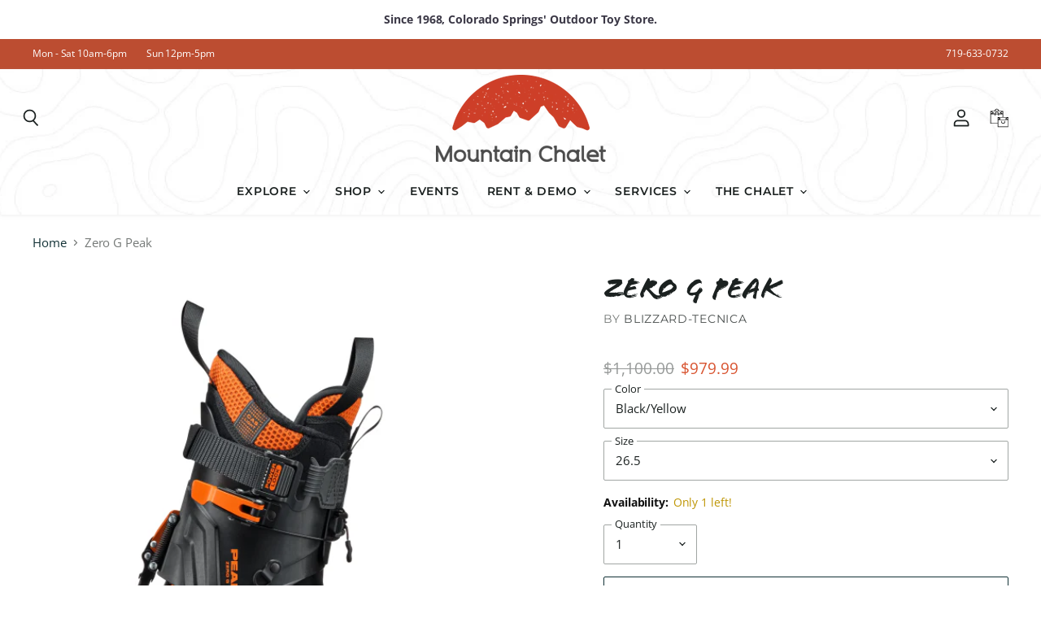

--- FILE ---
content_type: text/html; charset=utf-8
request_url: https://mtnchalet.com/products/1288982-blizzard-tecnica-zero-g-peak
body_size: 47137
content:

<!doctype html>
<html class="no-js no-touch" lang="en">
  <head>
    <meta charset="utf-8">
    <meta http-equiv="x-ua-compatible" content="IE=edge">

    <meta name="google-site-verification" content="fWGPrecUa9p8NlI8iMz2SjDoRhR8izIa7DshtnutWRQ" />
    
    <link rel="preconnect" href="https://cdn.shopify.com" crossorigin>

    
    

    <title>Zero G Peak — Mountain Chalet</title>

    
      <meta name="description" content="The Pinnacle. The cream of the crop. The Peak. Call it what you want, but rest assured Tecnica&#39;s first sub-1000-gram touring boot lives up to its name. Born from our fit-and-performance-first ethos, the Zero G Peak is built to be extremely light and efficient on the uphill, yet maintain the power and downhill performan">
    

    
  <link rel="shortcut icon" href="//mtnchalet.com/cdn/shop/files/logo_c9970fc5-2134-4ce2-98a9-bb8f9c94affd_32x32.png?v=1613597147" type="image/png">


    
      <link rel="canonical" href="https://mtnchalet.com/products/1288982-blizzard-tecnica-zero-g-peak" />
    

    <meta name="viewport" content="width=device-width">

    
    















<meta property="og:site_name" content="Mountain Chalet">
<meta property="og:url" content="https://mtnchalet.com/products/1288982-blizzard-tecnica-zero-g-peak">
<meta property="og:title" content="Zero G Peak">
<meta property="og:type" content="website">
<meta property="og:description" content="The Pinnacle. The cream of the crop. The Peak. Call it what you want, but rest assured Tecnica&#39;s first sub-1000-gram touring boot lives up to its name. Born from our fit-and-performance-first ethos, the Zero G Peak is built to be extremely light and efficient on the uphill, yet maintain the power and downhill performan">




    
    
    

    
    
    <meta
      property="og:image"
      content="https://mtnchalet.com/cdn/shop/products/129108-1288982-0-image-1721023_1200x1200.png?v=1668773077"
    />
    <meta
      property="og:image:secure_url"
      content="https://mtnchalet.com/cdn/shop/products/129108-1288982-0-image-1721023_1200x1200.png?v=1668773077"
    />
    <meta property="og:image:width" content="1200" />
    <meta property="og:image:height" content="1200" />
    
    
    <meta property="og:image:alt" content="Blizzard-Tecnica Zero G Peak Black/Yellow" />
  
















<meta name="twitter:title" content="Zero G Peak">
<meta name="twitter:description" content="The Pinnacle. The cream of the crop. The Peak. Call it what you want, but rest assured Tecnica&#39;s first sub-1000-gram touring boot lives up to its name. Born from our fit-and-performance-first ethos, the Zero G Peak is built to be extremely light and efficient on the uphill, yet maintain the power and downhill performan">


    
    
    
      
      
      <meta name="twitter:card" content="summary">
    
    
    <meta
      property="twitter:image"
      content="https://mtnchalet.com/cdn/shop/products/129108-1288982-0-image-1721023_1200x1200_crop_center.png?v=1668773077"
    />
    <meta property="twitter:image:width" content="1200" />
    <meta property="twitter:image:height" content="1200" />
    
    
    <meta property="twitter:image:alt" content="Blizzard-Tecnica Zero G Peak Black/Yellow" />
  



    

    <link rel="preload" href="//mtnchalet.com/cdn/fonts/montserrat/montserrat_n6.1326b3e84230700ef15b3a29fb520639977513e0.woff2" as="font" crossorigin="anonymous">

    
      <link rel="preload" as="style" href="//mtnchalet.com/cdn/shop/t/48/assets/theme.scss.css?v=72125974358955194561757944039">
      <link rel="preload" as="style" href="//mtnchalet.com/cdn/shop/t/48/assets/theme-more.scss.css?v=129452133511354576721757944039">
    

    <script>window.performance && window.performance.mark && window.performance.mark('shopify.content_for_header.start');</script><meta name="google-site-verification" content="o9AgBD4oLkb-E9NmdEnw6OKW8LbRKsqDnhZZxjcZEtM">
<meta name="facebook-domain-verification" content="eu5nnk0bdp3avaut8wnnv7wpdif9f6">
<meta id="shopify-digital-wallet" name="shopify-digital-wallet" content="/27241971814/digital_wallets/dialog">
<link rel="alternate" type="application/json+oembed" href="https://mtnchalet.com/products/1288982-blizzard-tecnica-zero-g-peak.oembed">
<script async="async" src="/checkouts/internal/preloads.js?locale=en-US"></script>
<script id="shopify-features" type="application/json">{"accessToken":"8905fe7d42a4251127101d3061042f5e","betas":["rich-media-storefront-analytics"],"domain":"mtnchalet.com","predictiveSearch":true,"shopId":27241971814,"locale":"en"}</script>
<script>var Shopify = Shopify || {};
Shopify.shop = "mtnchalet.myshopify.com";
Shopify.locale = "en";
Shopify.currency = {"active":"USD","rate":"1.0"};
Shopify.country = "US";
Shopify.theme = {"name":"LIVE Jan 13 (DEV9\/01\/22)Shop2GMCcode","id":124334014566,"schema_name":"Superstore","schema_version":"3.0.0","theme_store_id":null,"role":"main"};
Shopify.theme.handle = "null";
Shopify.theme.style = {"id":null,"handle":null};
Shopify.cdnHost = "mtnchalet.com/cdn";
Shopify.routes = Shopify.routes || {};
Shopify.routes.root = "/";</script>
<script type="module">!function(o){(o.Shopify=o.Shopify||{}).modules=!0}(window);</script>
<script>!function(o){function n(){var o=[];function n(){o.push(Array.prototype.slice.apply(arguments))}return n.q=o,n}var t=o.Shopify=o.Shopify||{};t.loadFeatures=n(),t.autoloadFeatures=n()}(window);</script>
<script id="shop-js-analytics" type="application/json">{"pageType":"product"}</script>
<script defer="defer" async type="module" src="//mtnchalet.com/cdn/shopifycloud/shop-js/modules/v2/client.init-shop-cart-sync_COMZFrEa.en.esm.js"></script>
<script defer="defer" async type="module" src="//mtnchalet.com/cdn/shopifycloud/shop-js/modules/v2/chunk.common_CdXrxk3f.esm.js"></script>
<script type="module">
  await import("//mtnchalet.com/cdn/shopifycloud/shop-js/modules/v2/client.init-shop-cart-sync_COMZFrEa.en.esm.js");
await import("//mtnchalet.com/cdn/shopifycloud/shop-js/modules/v2/chunk.common_CdXrxk3f.esm.js");

  window.Shopify.SignInWithShop?.initShopCartSync?.({"fedCMEnabled":true,"windoidEnabled":true});

</script>
<script>(function() {
  var isLoaded = false;
  function asyncLoad() {
    if (isLoaded) return;
    isLoaded = true;
    var urls = ["https:\/\/mahina.app\/static\/js\/loader.min.js?shop=mtnchalet.myshopify.com","https:\/\/chimpstatic.com\/mcjs-connected\/js\/users\/c5c732ee661bcef979e756f64\/07cb9a42324d4f861979e3dcf.js?shop=mtnchalet.myshopify.com"];
    for (var i = 0; i < urls.length; i++) {
      var s = document.createElement('script');
      s.type = 'text/javascript';
      s.async = true;
      s.src = urls[i];
      var x = document.getElementsByTagName('script')[0];
      x.parentNode.insertBefore(s, x);
    }
  };
  if(window.attachEvent) {
    window.attachEvent('onload', asyncLoad);
  } else {
    window.addEventListener('load', asyncLoad, false);
  }
})();</script>
<script id="__st">var __st={"a":27241971814,"offset":-25200,"reqid":"c62f128d-6db8-4b86-8556-493cd49be58b-1763127632","pageurl":"mtnchalet.com\/products\/1288982-blizzard-tecnica-zero-g-peak","u":"f9befae49893","p":"product","rtyp":"product","rid":6832532619366};</script>
<script>window.ShopifyPaypalV4VisibilityTracking = true;</script>
<script id="captcha-bootstrap">!function(){'use strict';const t='contact',e='account',n='new_comment',o=[[t,t],['blogs',n],['comments',n],[t,'customer']],c=[[e,'customer_login'],[e,'guest_login'],[e,'recover_customer_password'],[e,'create_customer']],r=t=>t.map((([t,e])=>`form[action*='/${t}']:not([data-nocaptcha='true']) input[name='form_type'][value='${e}']`)).join(','),a=t=>()=>t?[...document.querySelectorAll(t)].map((t=>t.form)):[];function s(){const t=[...o],e=r(t);return a(e)}const i='password',u='form_key',d=['recaptcha-v3-token','g-recaptcha-response','h-captcha-response',i],f=()=>{try{return window.sessionStorage}catch{return}},m='__shopify_v',_=t=>t.elements[u];function p(t,e,n=!1){try{const o=window.sessionStorage,c=JSON.parse(o.getItem(e)),{data:r}=function(t){const{data:e,action:n}=t;return t[m]||n?{data:e,action:n}:{data:t,action:n}}(c);for(const[e,n]of Object.entries(r))t.elements[e]&&(t.elements[e].value=n);n&&o.removeItem(e)}catch(o){console.error('form repopulation failed',{error:o})}}const l='form_type',E='cptcha';function T(t){t.dataset[E]=!0}const w=window,h=w.document,L='Shopify',v='ce_forms',y='captcha';let A=!1;((t,e)=>{const n=(g='f06e6c50-85a8-45c8-87d0-21a2b65856fe',I='https://cdn.shopify.com/shopifycloud/storefront-forms-hcaptcha/ce_storefront_forms_captcha_hcaptcha.v1.5.2.iife.js',D={infoText:'Protected by hCaptcha',privacyText:'Privacy',termsText:'Terms'},(t,e,n)=>{const o=w[L][v],c=o.bindForm;if(c)return c(t,g,e,D).then(n);var r;o.q.push([[t,g,e,D],n]),r=I,A||(h.body.append(Object.assign(h.createElement('script'),{id:'captcha-provider',async:!0,src:r})),A=!0)});var g,I,D;w[L]=w[L]||{},w[L][v]=w[L][v]||{},w[L][v].q=[],w[L][y]=w[L][y]||{},w[L][y].protect=function(t,e){n(t,void 0,e),T(t)},Object.freeze(w[L][y]),function(t,e,n,w,h,L){const[v,y,A,g]=function(t,e,n){const i=e?o:[],u=t?c:[],d=[...i,...u],f=r(d),m=r(i),_=r(d.filter((([t,e])=>n.includes(e))));return[a(f),a(m),a(_),s()]}(w,h,L),I=t=>{const e=t.target;return e instanceof HTMLFormElement?e:e&&e.form},D=t=>v().includes(t);t.addEventListener('submit',(t=>{const e=I(t);if(!e)return;const n=D(e)&&!e.dataset.hcaptchaBound&&!e.dataset.recaptchaBound,o=_(e),c=g().includes(e)&&(!o||!o.value);(n||c)&&t.preventDefault(),c&&!n&&(function(t){try{if(!f())return;!function(t){const e=f();if(!e)return;const n=_(t);if(!n)return;const o=n.value;o&&e.removeItem(o)}(t);const e=Array.from(Array(32),(()=>Math.random().toString(36)[2])).join('');!function(t,e){_(t)||t.append(Object.assign(document.createElement('input'),{type:'hidden',name:u})),t.elements[u].value=e}(t,e),function(t,e){const n=f();if(!n)return;const o=[...t.querySelectorAll(`input[type='${i}']`)].map((({name:t})=>t)),c=[...d,...o],r={};for(const[a,s]of new FormData(t).entries())c.includes(a)||(r[a]=s);n.setItem(e,JSON.stringify({[m]:1,action:t.action,data:r}))}(t,e)}catch(e){console.error('failed to persist form',e)}}(e),e.submit())}));const S=(t,e)=>{t&&!t.dataset[E]&&(n(t,e.some((e=>e===t))),T(t))};for(const o of['focusin','change'])t.addEventListener(o,(t=>{const e=I(t);D(e)&&S(e,y())}));const B=e.get('form_key'),M=e.get(l),P=B&&M;t.addEventListener('DOMContentLoaded',(()=>{const t=y();if(P)for(const e of t)e.elements[l].value===M&&p(e,B);[...new Set([...A(),...v().filter((t=>'true'===t.dataset.shopifyCaptcha))])].forEach((e=>S(e,t)))}))}(h,new URLSearchParams(w.location.search),n,t,e,['guest_login'])})(!0,!0)}();</script>
<script integrity="sha256-52AcMU7V7pcBOXWImdc/TAGTFKeNjmkeM1Pvks/DTgc=" data-source-attribution="shopify.loadfeatures" defer="defer" src="//mtnchalet.com/cdn/shopifycloud/storefront/assets/storefront/load_feature-81c60534.js" crossorigin="anonymous"></script>
<script data-source-attribution="shopify.dynamic_checkout.dynamic.init">var Shopify=Shopify||{};Shopify.PaymentButton=Shopify.PaymentButton||{isStorefrontPortableWallets:!0,init:function(){window.Shopify.PaymentButton.init=function(){};var t=document.createElement("script");t.src="https://mtnchalet.com/cdn/shopifycloud/portable-wallets/latest/portable-wallets.en.js",t.type="module",document.head.appendChild(t)}};
</script>
<script data-source-attribution="shopify.dynamic_checkout.buyer_consent">
  function portableWalletsHideBuyerConsent(e){var t=document.getElementById("shopify-buyer-consent"),n=document.getElementById("shopify-subscription-policy-button");t&&n&&(t.classList.add("hidden"),t.setAttribute("aria-hidden","true"),n.removeEventListener("click",e))}function portableWalletsShowBuyerConsent(e){var t=document.getElementById("shopify-buyer-consent"),n=document.getElementById("shopify-subscription-policy-button");t&&n&&(t.classList.remove("hidden"),t.removeAttribute("aria-hidden"),n.addEventListener("click",e))}window.Shopify?.PaymentButton&&(window.Shopify.PaymentButton.hideBuyerConsent=portableWalletsHideBuyerConsent,window.Shopify.PaymentButton.showBuyerConsent=portableWalletsShowBuyerConsent);
</script>
<script>
  function portableWalletsCleanup(e){e&&e.src&&console.error("Failed to load portable wallets script "+e.src);var t=document.querySelectorAll("shopify-accelerated-checkout .shopify-payment-button__skeleton, shopify-accelerated-checkout-cart .wallet-cart-button__skeleton"),e=document.getElementById("shopify-buyer-consent");for(let e=0;e<t.length;e++)t[e].remove();e&&e.remove()}function portableWalletsNotLoadedAsModule(e){e instanceof ErrorEvent&&"string"==typeof e.message&&e.message.includes("import.meta")&&"string"==typeof e.filename&&e.filename.includes("portable-wallets")&&(window.removeEventListener("error",portableWalletsNotLoadedAsModule),window.Shopify.PaymentButton.failedToLoad=e,"loading"===document.readyState?document.addEventListener("DOMContentLoaded",window.Shopify.PaymentButton.init):window.Shopify.PaymentButton.init())}window.addEventListener("error",portableWalletsNotLoadedAsModule);
</script>

<script type="module" src="https://mtnchalet.com/cdn/shopifycloud/portable-wallets/latest/portable-wallets.en.js" onError="portableWalletsCleanup(this)" crossorigin="anonymous"></script>
<script nomodule>
  document.addEventListener("DOMContentLoaded", portableWalletsCleanup);
</script>

<link id="shopify-accelerated-checkout-styles" rel="stylesheet" media="screen" href="https://mtnchalet.com/cdn/shopifycloud/portable-wallets/latest/accelerated-checkout-backwards-compat.css" crossorigin="anonymous">
<style id="shopify-accelerated-checkout-cart">
        #shopify-buyer-consent {
  margin-top: 1em;
  display: inline-block;
  width: 100%;
}

#shopify-buyer-consent.hidden {
  display: none;
}

#shopify-subscription-policy-button {
  background: none;
  border: none;
  padding: 0;
  text-decoration: underline;
  font-size: inherit;
  cursor: pointer;
}

#shopify-subscription-policy-button::before {
  box-shadow: none;
}

      </style>

<script>window.performance && window.performance.mark && window.performance.mark('shopify.content_for_header.end');</script>

    <script>
      document.documentElement.className=document.documentElement.className.replace(/\bno-js\b/,'js');
      if(window.Shopify&&window.Shopify.designMode)document.documentElement.className+=' in-theme-editor';
      if(('ontouchstart' in window)||window.DocumentTouch&&document instanceof DocumentTouch)document.documentElement.className=document.documentElement.className.replace(/\bno-touch\b/,'has-touch');
    </script>

    <script src="//mtnchalet.com/cdn/shop/t/48/assets/api.js?v=46720568759306976631703716824"></script>

    
      <link href="//mtnchalet.com/cdn/shop/t/48/assets/theme.scss.css?v=72125974358955194561757944039" rel="stylesheet" type="text/css" media="all" />
      <link href="//mtnchalet.com/cdn/shop/t/48/assets/theme-more.scss.css?v=129452133511354576721757944039" rel="stylesheet" type="text/css" media="all" />
    

    

    
    <script>
      window.Theme = window.Theme || {};
      window.Theme.routes = {
        "root_url": "/",
        "account_url": "/account",
        "account_login_url": "https://shopify.com/27241971814/account?locale=en&region_country=US",
        "account_logout_url": "/account/logout",
        "account_register_url": "https://shopify.com/27241971814/account?locale=en",
        "account_addresses_url": "/account/addresses",
        "collections_url": "/collections",
        "all_products_collection_url": "/collections/all",
        "search_url": "/search",
        "cart_url": "/cart",
        "cart_add_url": "/cart/add",
        "cart_change_url": "/cart/change",
        "cart_clear_url": "/cart/clear",
        "product_recommendations_url": "/recommendations/products",
      };
    </script>

<!--begin-bc-sf-filter-css-->
  <link href="//mtnchalet.com/cdn/shop/t/48/assets/bc-sf-filter.scss.css?v=739788685981465251705007392" rel="stylesheet" type="text/css" media="all" />
<!--end-bc-sf-filter-css-->
    <script src="https://use.fontawesome.com/18964b60c2.js"></script>

<meta name="google-site-verification" content="LXr212LwiV0eSnFrg5Acw-rdCyqbHUvzbZh0pzmrn2M" />

<!-- Google Tag Manager -->
<script>(function(w,d,s,l,i){w[l]=w[l]||[];w[l].push({'gtm.start':
new Date().getTime(),event:'gtm.js'});var f=d.getElementsByTagName(s)[0],
j=d.createElement(s),dl=l!='dataLayer'?'&l='+l:'';j.async=true;j.src=
'https://www.googletagmanager.com/gtm.js?id='+i+dl;f.parentNode.insertBefore(j,f);
})(window,document,'script','dataLayer','GTM-KWRM8CN');</script>
<!-- End Google Tag Manager -->

<script type="text/javascript">
    (function(c,l,a,r,i,t,y){
        c[a]=c[a]||function(){(c[a].q=c[a].q||[]).push(arguments)};
        t=l.createElement(r);t.async=1;t.src="https://www.clarity.ms/tag/"+i;
        y=l.getElementsByTagName(r)[0];y.parentNode.insertBefore(t,y);
    })(window, document, "clarity", "script", "rch2sim5jd");
</script>    
    
<!-- BEGIN app block: shopify://apps/seo-manager-venntov/blocks/seomanager/c54c366f-d4bb-4d52-8d2f-dd61ce8e7e12 --><!-- BEGIN app snippet: SEOManager4 -->
<meta name='seomanager' content='4.0.5' /> 


<script>
	function sm_htmldecode(str) {
		var txt = document.createElement('textarea');
		txt.innerHTML = str;
		return txt.value;
	}

	var venntov_title = sm_htmldecode("Zero G Peak");
	var venntov_description = sm_htmldecode("The Pinnacle. The cream of the crop. The Peak. Call it what you want, but rest assured Tecnica&#39;s first sub-1000-gram touring boot lives up to its name. Born from our fit-and-performance-first ethos, the Zero G Peak is built to be extremely light and efficient on the uphill, yet maintain the power and downhill performan");
	
	if (venntov_title != '') {
		document.title = venntov_title;	
	}
	else {
		document.title = "Zero G Peak";	
	}

	if (document.querySelector('meta[name="description"]') == null) {
		var venntov_desc = document.createElement('meta');
		venntov_desc.name = "description";
		venntov_desc.content = venntov_description;
		var venntov_head = document.head;
		venntov_head.appendChild(venntov_desc);
	} else {
		document.querySelector('meta[name="description"]').setAttribute("content", venntov_description);
	}
</script>

<script>
	var venntov_robotVals = "index, follow, max-image-preview:large, max-snippet:-1, max-video-preview:-1";
	if (venntov_robotVals !== "") {
		document.querySelectorAll("[name='robots']").forEach(e => e.remove());
		var venntov_robotMeta = document.createElement('meta');
		venntov_robotMeta.name = "robots";
		venntov_robotMeta.content = venntov_robotVals;
		var venntov_head = document.head;
		venntov_head.appendChild(venntov_robotMeta);
	}
</script>

<script>
	var venntov_googleVals = "";
	if (venntov_googleVals !== "") {
		document.querySelectorAll("[name='google']").forEach(e => e.remove());
		var venntov_googleMeta = document.createElement('meta');
		venntov_googleMeta.name = "google";
		venntov_googleMeta.content = venntov_googleVals;
		var venntov_head = document.head;
		venntov_head.appendChild(venntov_googleMeta);
	}
	</script>
	<!-- JSON-LD support -->
			<script type="application/ld+json">
			{
				"@context": "https://schema.org",
				"@id": "https://mtnchalet.com/products/1288982-blizzard-tecnica-zero-g-peak",
				"@type": "Product","sku": 39963321598054,"mpn": 39963321598054,"brand": {
					"@type": "Brand",
					"name": "Blizzard-Tecnica"
				},
				"description": "The Pinnacle. The cream of the crop. The Peak. Call it what you want, but rest assured Tecnica's first sub-1000-gram touring boot lives up to its name. Born from our fit-and-performance-first ethos, the Zero G Peak is built to be extremely light and efficient on the uphill, yet maintain the power and downhill performance you've come to know and expect from a Tecnica boot. Adapted from our experience in the alpine world, the Zero G Peak uses a semi-overlap shell design, allowing the boot to wrap the foot better which not only increases comfort but significantly improves downhill performance. What's more, the CAS shell and CAS Light liner provide for a better anatomical fit out of the box and allow for slight customization in the way of punching or grinding - something that until now, has been unheard of in this space. A bi-directional carbon fiber plate underfoot reinforces the torsional stability, allowing for better power transmission to the ski, and the efficient single lever T-Hike mechanism provides maximum walkability with a 75-degree range of motion. The Zero G Peak is a true light-touring boot built the Tecnica way - Fit to bag every peak on your checklist and out-ski your buddies on the way down.",
				"url": "https://mtnchalet.com/products/1288982-blizzard-tecnica-zero-g-peak",
				"name": "Zero G Peak","image": "https://mtnchalet.com/cdn/shop/products/129108-1288982-0-image-1721023.png?v=1668773077&width=1024","offers": [{
							"@type": "Offer",
							"availability": "https://schema.org/InStock",
							"itemCondition": "https://schema.org/NewCondition",
							"priceCurrency": "USD",
							"price": "979.99",
							"priceValidUntil": "2026-11-14",
							"url": "https://mtnchalet.com/products/1288982-blizzard-tecnica-zero-g-peak?variant=39963321598054",
							"checkoutPageURLTemplate": "https://mtnchalet.com/cart/add?id=39963321598054&quantity=1",
								"image": "https://mtnchalet.com/cdn/shop/products/129108-1288982-0-image-1721023.png?v=1668773077&width=1024",
							"mpn": 39963321598054,
								"sku": "39963321598054",
								"gtin12": "888341949376",
							"seller": {
								"@type": "Organization",
								"name": "Mountain Chalet"
							}
						},{
							"@type": "Offer",
							"availability": "https://schema.org/InStock",
							"itemCondition": "https://schema.org/NewCondition",
							"priceCurrency": "USD",
							"price": "979.99",
							"priceValidUntil": "2026-11-14",
							"url": "https://mtnchalet.com/products/1288982-blizzard-tecnica-zero-g-peak?variant=40236289458278",
							"checkoutPageURLTemplate": "https://mtnchalet.com/cart/add?id=40236289458278&quantity=1",
								"image": "https://mtnchalet.com/cdn/shop/products/129108-1288982-0-image-1721023.png?v=1668773077&width=1024",
							"mpn": 40236289458278,
								"sku": "40236289458278",
								"gtin12": "888341949390",
							"seller": {
								"@type": "Organization",
								"name": "Mountain Chalet"
							}
						},{
							"@type": "Offer",
							"availability": "https://schema.org/InStock",
							"itemCondition": "https://schema.org/NewCondition",
							"priceCurrency": "USD",
							"price": "979.99",
							"priceValidUntil": "2026-11-14",
							"url": "https://mtnchalet.com/products/1288982-blizzard-tecnica-zero-g-peak?variant=40027077967974",
							"checkoutPageURLTemplate": "https://mtnchalet.com/cart/add?id=40027077967974&quantity=1",
								"image": "https://mtnchalet.com/cdn/shop/products/129108-1288982-0-image-1721023.png?v=1668773077&width=1024",
							"mpn": 40027077967974,
								"sku": "40027077967974",
								"gtin12": "888341949406",
							"seller": {
								"@type": "Organization",
								"name": "Mountain Chalet"
							}
						},{
							"@type": "Offer",
							"availability": "https://schema.org/InStock",
							"itemCondition": "https://schema.org/NewCondition",
							"priceCurrency": "USD",
							"price": "979.99",
							"priceValidUntil": "2026-11-14",
							"url": "https://mtnchalet.com/products/1288982-blizzard-tecnica-zero-g-peak?variant=41769366749286",
							"checkoutPageURLTemplate": "https://mtnchalet.com/cart/add?id=41769366749286&quantity=1",
								"image": "https://mtnchalet.com/cdn/shop/products/129108-1288982-0-image-1721023.png?v=1668773077&width=1024",
							"mpn": 41769366749286,
								"sku": "41769366749286",
								"gtin12": "888341949383",
							"seller": {
								"@type": "Organization",
								"name": "Mountain Chalet"
							}
						},{
							"@type": "Offer",
							"availability": "https://schema.org/OutOfStock",
							"itemCondition": "https://schema.org/NewCondition",
							"priceCurrency": "USD",
							"price": "899.99",
							"priceValidUntil": "2026-11-14",
							"url": "https://mtnchalet.com/products/1288982-blizzard-tecnica-zero-g-peak?variant=42278961676390",
							"checkoutPageURLTemplate": "https://mtnchalet.com/cart/add?id=42278961676390&quantity=1",
								"image": "https://mtnchalet.com/cdn/shop/products/129108-1288982-0-image-1721023.png?v=1668773077&width=1024",
							"mpn": 42278961676390,
								"sku": "42278961676390",
								"gtin12": "888341949352",
							"seller": {
								"@type": "Organization",
								"name": "Mountain Chalet"
							}
						},{
							"@type": "Offer",
							"availability": "https://schema.org/OutOfStock",
							"itemCondition": "https://schema.org/NewCondition",
							"priceCurrency": "USD",
							"price": "979.99",
							"priceValidUntil": "2026-11-14",
							"url": "https://mtnchalet.com/products/1288982-blizzard-tecnica-zero-g-peak?variant=42278961709158",
							"checkoutPageURLTemplate": "https://mtnchalet.com/cart/add?id=42278961709158&quantity=1",
								"image": "https://mtnchalet.com/cdn/shop/products/129108-1288982-0-image-1721023.png?v=1668773077&width=1024",
							"mpn": 42278961709158,
								"sku": "42278961709158",
								"gtin12": "888341949369",
							"seller": {
								"@type": "Organization",
								"name": "Mountain Chalet"
							}
						},{
							"@type": "Offer",
							"availability": "https://schema.org/OutOfStock",
							"itemCondition": "https://schema.org/NewCondition",
							"priceCurrency": "USD",
							"price": "979.99",
							"priceValidUntil": "2026-11-14",
							"url": "https://mtnchalet.com/products/1288982-blizzard-tecnica-zero-g-peak?variant=42278961774694",
							"checkoutPageURLTemplate": "https://mtnchalet.com/cart/add?id=42278961774694&quantity=1",
								"image": "https://mtnchalet.com/cdn/shop/products/129108-1288982-0-image-1721023.png?v=1668773077&width=1024",
							"mpn": 42278961774694,
								"sku": "42278961774694",
								"gtin12": "888341949413",
							"seller": {
								"@type": "Organization",
								"name": "Mountain Chalet"
							}
						}]}
			</script>
<script type="application/ld+json">
				{
					"@context": "http://schema.org",
					"@type": "BreadcrumbList",
					"name": "Breadcrumbs",
					"itemListElement": [{
							"@type": "ListItem",
							"position": 1,
							"name": "Zero G Peak",
							"item": "https://mtnchalet.com/products/1288982-blizzard-tecnica-zero-g-peak"
						}]
				}
				</script>
<!-- 524F4D20383A3331 --><!-- END app snippet -->

<!-- END app block --><link href="https://monorail-edge.shopifysvc.com" rel="dns-prefetch">
<script>(function(){if ("sendBeacon" in navigator && "performance" in window) {try {var session_token_from_headers = performance.getEntriesByType('navigation')[0].serverTiming.find(x => x.name == '_s').description;} catch {var session_token_from_headers = undefined;}var session_cookie_matches = document.cookie.match(/_shopify_s=([^;]*)/);var session_token_from_cookie = session_cookie_matches && session_cookie_matches.length === 2 ? session_cookie_matches[1] : "";var session_token = session_token_from_headers || session_token_from_cookie || "";function handle_abandonment_event(e) {var entries = performance.getEntries().filter(function(entry) {return /monorail-edge.shopifysvc.com/.test(entry.name);});if (!window.abandonment_tracked && entries.length === 0) {window.abandonment_tracked = true;var currentMs = Date.now();var navigation_start = performance.timing.navigationStart;var payload = {shop_id: 27241971814,url: window.location.href,navigation_start,duration: currentMs - navigation_start,session_token,page_type: "product"};window.navigator.sendBeacon("https://monorail-edge.shopifysvc.com/v1/produce", JSON.stringify({schema_id: "online_store_buyer_site_abandonment/1.1",payload: payload,metadata: {event_created_at_ms: currentMs,event_sent_at_ms: currentMs}}));}}window.addEventListener('pagehide', handle_abandonment_event);}}());</script>
<script id="web-pixels-manager-setup">(function e(e,d,r,n,o){if(void 0===o&&(o={}),!Boolean(null===(a=null===(i=window.Shopify)||void 0===i?void 0:i.analytics)||void 0===a?void 0:a.replayQueue)){var i,a;window.Shopify=window.Shopify||{};var t=window.Shopify;t.analytics=t.analytics||{};var s=t.analytics;s.replayQueue=[],s.publish=function(e,d,r){return s.replayQueue.push([e,d,r]),!0};try{self.performance.mark("wpm:start")}catch(e){}var l=function(){var e={modern:/Edge?\/(1{2}[4-9]|1[2-9]\d|[2-9]\d{2}|\d{4,})\.\d+(\.\d+|)|Firefox\/(1{2}[4-9]|1[2-9]\d|[2-9]\d{2}|\d{4,})\.\d+(\.\d+|)|Chrom(ium|e)\/(9{2}|\d{3,})\.\d+(\.\d+|)|(Maci|X1{2}).+ Version\/(15\.\d+|(1[6-9]|[2-9]\d|\d{3,})\.\d+)([,.]\d+|)( \(\w+\)|)( Mobile\/\w+|) Safari\/|Chrome.+OPR\/(9{2}|\d{3,})\.\d+\.\d+|(CPU[ +]OS|iPhone[ +]OS|CPU[ +]iPhone|CPU IPhone OS|CPU iPad OS)[ +]+(15[._]\d+|(1[6-9]|[2-9]\d|\d{3,})[._]\d+)([._]\d+|)|Android:?[ /-](13[3-9]|1[4-9]\d|[2-9]\d{2}|\d{4,})(\.\d+|)(\.\d+|)|Android.+Firefox\/(13[5-9]|1[4-9]\d|[2-9]\d{2}|\d{4,})\.\d+(\.\d+|)|Android.+Chrom(ium|e)\/(13[3-9]|1[4-9]\d|[2-9]\d{2}|\d{4,})\.\d+(\.\d+|)|SamsungBrowser\/([2-9]\d|\d{3,})\.\d+/,legacy:/Edge?\/(1[6-9]|[2-9]\d|\d{3,})\.\d+(\.\d+|)|Firefox\/(5[4-9]|[6-9]\d|\d{3,})\.\d+(\.\d+|)|Chrom(ium|e)\/(5[1-9]|[6-9]\d|\d{3,})\.\d+(\.\d+|)([\d.]+$|.*Safari\/(?![\d.]+ Edge\/[\d.]+$))|(Maci|X1{2}).+ Version\/(10\.\d+|(1[1-9]|[2-9]\d|\d{3,})\.\d+)([,.]\d+|)( \(\w+\)|)( Mobile\/\w+|) Safari\/|Chrome.+OPR\/(3[89]|[4-9]\d|\d{3,})\.\d+\.\d+|(CPU[ +]OS|iPhone[ +]OS|CPU[ +]iPhone|CPU IPhone OS|CPU iPad OS)[ +]+(10[._]\d+|(1[1-9]|[2-9]\d|\d{3,})[._]\d+)([._]\d+|)|Android:?[ /-](13[3-9]|1[4-9]\d|[2-9]\d{2}|\d{4,})(\.\d+|)(\.\d+|)|Mobile Safari.+OPR\/([89]\d|\d{3,})\.\d+\.\d+|Android.+Firefox\/(13[5-9]|1[4-9]\d|[2-9]\d{2}|\d{4,})\.\d+(\.\d+|)|Android.+Chrom(ium|e)\/(13[3-9]|1[4-9]\d|[2-9]\d{2}|\d{4,})\.\d+(\.\d+|)|Android.+(UC? ?Browser|UCWEB|U3)[ /]?(15\.([5-9]|\d{2,})|(1[6-9]|[2-9]\d|\d{3,})\.\d+)\.\d+|SamsungBrowser\/(5\.\d+|([6-9]|\d{2,})\.\d+)|Android.+MQ{2}Browser\/(14(\.(9|\d{2,})|)|(1[5-9]|[2-9]\d|\d{3,})(\.\d+|))(\.\d+|)|K[Aa][Ii]OS\/(3\.\d+|([4-9]|\d{2,})\.\d+)(\.\d+|)/},d=e.modern,r=e.legacy,n=navigator.userAgent;return n.match(d)?"modern":n.match(r)?"legacy":"unknown"}(),u="modern"===l?"modern":"legacy",c=(null!=n?n:{modern:"",legacy:""})[u],f=function(e){return[e.baseUrl,"/wpm","/b",e.hashVersion,"modern"===e.buildTarget?"m":"l",".js"].join("")}({baseUrl:d,hashVersion:r,buildTarget:u}),m=function(e){var d=e.version,r=e.bundleTarget,n=e.surface,o=e.pageUrl,i=e.monorailEndpoint;return{emit:function(e){var a=e.status,t=e.errorMsg,s=(new Date).getTime(),l=JSON.stringify({metadata:{event_sent_at_ms:s},events:[{schema_id:"web_pixels_manager_load/3.1",payload:{version:d,bundle_target:r,page_url:o,status:a,surface:n,error_msg:t},metadata:{event_created_at_ms:s}}]});if(!i)return console&&console.warn&&console.warn("[Web Pixels Manager] No Monorail endpoint provided, skipping logging."),!1;try{return self.navigator.sendBeacon.bind(self.navigator)(i,l)}catch(e){}var u=new XMLHttpRequest;try{return u.open("POST",i,!0),u.setRequestHeader("Content-Type","text/plain"),u.send(l),!0}catch(e){return console&&console.warn&&console.warn("[Web Pixels Manager] Got an unhandled error while logging to Monorail."),!1}}}}({version:r,bundleTarget:l,surface:e.surface,pageUrl:self.location.href,monorailEndpoint:e.monorailEndpoint});try{o.browserTarget=l,function(e){var d=e.src,r=e.async,n=void 0===r||r,o=e.onload,i=e.onerror,a=e.sri,t=e.scriptDataAttributes,s=void 0===t?{}:t,l=document.createElement("script"),u=document.querySelector("head"),c=document.querySelector("body");if(l.async=n,l.src=d,a&&(l.integrity=a,l.crossOrigin="anonymous"),s)for(var f in s)if(Object.prototype.hasOwnProperty.call(s,f))try{l.dataset[f]=s[f]}catch(e){}if(o&&l.addEventListener("load",o),i&&l.addEventListener("error",i),u)u.appendChild(l);else{if(!c)throw new Error("Did not find a head or body element to append the script");c.appendChild(l)}}({src:f,async:!0,onload:function(){if(!function(){var e,d;return Boolean(null===(d=null===(e=window.Shopify)||void 0===e?void 0:e.analytics)||void 0===d?void 0:d.initialized)}()){var d=window.webPixelsManager.init(e)||void 0;if(d){var r=window.Shopify.analytics;r.replayQueue.forEach((function(e){var r=e[0],n=e[1],o=e[2];d.publishCustomEvent(r,n,o)})),r.replayQueue=[],r.publish=d.publishCustomEvent,r.visitor=d.visitor,r.initialized=!0}}},onerror:function(){return m.emit({status:"failed",errorMsg:"".concat(f," has failed to load")})},sri:function(e){var d=/^sha384-[A-Za-z0-9+/=]+$/;return"string"==typeof e&&d.test(e)}(c)?c:"",scriptDataAttributes:o}),m.emit({status:"loading"})}catch(e){m.emit({status:"failed",errorMsg:(null==e?void 0:e.message)||"Unknown error"})}}})({shopId: 27241971814,storefrontBaseUrl: "https://mtnchalet.com",extensionsBaseUrl: "https://extensions.shopifycdn.com/cdn/shopifycloud/web-pixels-manager",monorailEndpoint: "https://monorail-edge.shopifysvc.com/unstable/produce_batch",surface: "storefront-renderer",enabledBetaFlags: ["2dca8a86"],webPixelsConfigList: [{"id":"382959718","configuration":"{\"config\":\"{\\\"pixel_id\\\":\\\"G-MVNWGS4NXP\\\",\\\"target_country\\\":\\\"US\\\",\\\"gtag_events\\\":[{\\\"type\\\":\\\"purchase\\\",\\\"action_label\\\":\\\"G-MVNWGS4NXP\\\"},{\\\"type\\\":\\\"page_view\\\",\\\"action_label\\\":\\\"G-MVNWGS4NXP\\\"},{\\\"type\\\":\\\"view_item\\\",\\\"action_label\\\":\\\"G-MVNWGS4NXP\\\"},{\\\"type\\\":\\\"search\\\",\\\"action_label\\\":\\\"G-MVNWGS4NXP\\\"},{\\\"type\\\":\\\"add_to_cart\\\",\\\"action_label\\\":\\\"G-MVNWGS4NXP\\\"},{\\\"type\\\":\\\"begin_checkout\\\",\\\"action_label\\\":\\\"G-MVNWGS4NXP\\\"},{\\\"type\\\":\\\"add_payment_info\\\",\\\"action_label\\\":\\\"G-MVNWGS4NXP\\\"}],\\\"enable_monitoring_mode\\\":false}\"}","eventPayloadVersion":"v1","runtimeContext":"OPEN","scriptVersion":"b2a88bafab3e21179ed38636efcd8a93","type":"APP","apiClientId":1780363,"privacyPurposes":[],"dataSharingAdjustments":{"protectedCustomerApprovalScopes":["read_customer_address","read_customer_email","read_customer_name","read_customer_personal_data","read_customer_phone"]}},{"id":"158793830","configuration":"{\"pixel_id\":\"284836679359904\",\"pixel_type\":\"facebook_pixel\",\"metaapp_system_user_token\":\"-\"}","eventPayloadVersion":"v1","runtimeContext":"OPEN","scriptVersion":"ca16bc87fe92b6042fbaa3acc2fbdaa6","type":"APP","apiClientId":2329312,"privacyPurposes":["ANALYTICS","MARKETING","SALE_OF_DATA"],"dataSharingAdjustments":{"protectedCustomerApprovalScopes":["read_customer_address","read_customer_email","read_customer_name","read_customer_personal_data","read_customer_phone"]}},{"id":"3506278","eventPayloadVersion":"1","runtimeContext":"LAX","scriptVersion":"1","type":"CUSTOM","privacyPurposes":["ANALYTICS","MARKETING","SALE_OF_DATA"],"name":"Customer Lags"},{"id":"shopify-app-pixel","configuration":"{}","eventPayloadVersion":"v1","runtimeContext":"STRICT","scriptVersion":"0450","apiClientId":"shopify-pixel","type":"APP","privacyPurposes":["ANALYTICS","MARKETING"]},{"id":"shopify-custom-pixel","eventPayloadVersion":"v1","runtimeContext":"LAX","scriptVersion":"0450","apiClientId":"shopify-pixel","type":"CUSTOM","privacyPurposes":["ANALYTICS","MARKETING"]}],isMerchantRequest: false,initData: {"shop":{"name":"Mountain Chalet","paymentSettings":{"currencyCode":"USD"},"myshopifyDomain":"mtnchalet.myshopify.com","countryCode":"US","storefrontUrl":"https:\/\/mtnchalet.com"},"customer":null,"cart":null,"checkout":null,"productVariants":[{"price":{"amount":979.99,"currencyCode":"USD"},"product":{"title":"Zero G Peak","vendor":"Blizzard-Tecnica","id":"6832532619366","untranslatedTitle":"Zero G Peak","url":"\/products\/1288982-blizzard-tecnica-zero-g-peak","type":"Sporting Goods"},"id":"39963321598054","image":{"src":"\/\/mtnchalet.com\/cdn\/shop\/products\/129108-1288982-0-image-1721023.png?v=1668773077"},"sku":"","title":"Black\/Yellow \/ 26.5","untranslatedTitle":"Black\/Yellow \/ 26.5"},{"price":{"amount":979.99,"currencyCode":"USD"},"product":{"title":"Zero G Peak","vendor":"Blizzard-Tecnica","id":"6832532619366","untranslatedTitle":"Zero G Peak","url":"\/products\/1288982-blizzard-tecnica-zero-g-peak","type":"Sporting Goods"},"id":"40236289458278","image":{"src":"\/\/mtnchalet.com\/cdn\/shop\/products\/129108-1288982-0-image-1721023.png?v=1668773077"},"sku":"","title":"Black\/Yellow \/ 28.5","untranslatedTitle":"Black\/Yellow \/ 28.5"},{"price":{"amount":979.99,"currencyCode":"USD"},"product":{"title":"Zero G Peak","vendor":"Blizzard-Tecnica","id":"6832532619366","untranslatedTitle":"Zero G Peak","url":"\/products\/1288982-blizzard-tecnica-zero-g-peak","type":"Sporting Goods"},"id":"40027077967974","image":{"src":"\/\/mtnchalet.com\/cdn\/shop\/products\/129108-1288982-0-image-1721023.png?v=1668773077"},"sku":"","title":"Black\/Yellow \/ 29.5","untranslatedTitle":"Black\/Yellow \/ 29.5"},{"price":{"amount":979.99,"currencyCode":"USD"},"product":{"title":"Zero G Peak","vendor":"Blizzard-Tecnica","id":"6832532619366","untranslatedTitle":"Zero G Peak","url":"\/products\/1288982-blizzard-tecnica-zero-g-peak","type":"Sporting Goods"},"id":"41769366749286","image":{"src":"\/\/mtnchalet.com\/cdn\/shop\/products\/129108-1288982-0-image-1721023.png?v=1668773077"},"sku":"","title":"Black\/Yellow \/ 27.5","untranslatedTitle":"Black\/Yellow \/ 27.5"},{"price":{"amount":899.99,"currencyCode":"USD"},"product":{"title":"Zero G Peak","vendor":"Blizzard-Tecnica","id":"6832532619366","untranslatedTitle":"Zero G Peak","url":"\/products\/1288982-blizzard-tecnica-zero-g-peak","type":"Sporting Goods"},"id":"42278961676390","image":{"src":"\/\/mtnchalet.com\/cdn\/shop\/products\/129108-1288982-0-image-1721023.png?v=1668773077"},"sku":"","title":"Black\/Yellow \/ 245","untranslatedTitle":"Black\/Yellow \/ 245"},{"price":{"amount":979.99,"currencyCode":"USD"},"product":{"title":"Zero G Peak","vendor":"Blizzard-Tecnica","id":"6832532619366","untranslatedTitle":"Zero G Peak","url":"\/products\/1288982-blizzard-tecnica-zero-g-peak","type":"Sporting Goods"},"id":"42278961709158","image":{"src":"\/\/mtnchalet.com\/cdn\/shop\/products\/129108-1288982-0-image-1721023.png?v=1668773077"},"sku":"","title":"Black\/Yellow \/ 255","untranslatedTitle":"Black\/Yellow \/ 255"},{"price":{"amount":979.99,"currencyCode":"USD"},"product":{"title":"Zero G Peak","vendor":"Blizzard-Tecnica","id":"6832532619366","untranslatedTitle":"Zero G Peak","url":"\/products\/1288982-blizzard-tecnica-zero-g-peak","type":"Sporting Goods"},"id":"42278961774694","image":{"src":"\/\/mtnchalet.com\/cdn\/shop\/products\/129108-1288982-0-image-1721023.png?v=1668773077"},"sku":"","title":"Black\/Yellow \/ 305","untranslatedTitle":"Black\/Yellow \/ 305"}],"purchasingCompany":null},},"https://mtnchalet.com/cdn","ae1676cfwd2530674p4253c800m34e853cb",{"modern":"","legacy":""},{"shopId":"27241971814","storefrontBaseUrl":"https:\/\/mtnchalet.com","extensionBaseUrl":"https:\/\/extensions.shopifycdn.com\/cdn\/shopifycloud\/web-pixels-manager","surface":"storefront-renderer","enabledBetaFlags":"[\"2dca8a86\"]","isMerchantRequest":"false","hashVersion":"ae1676cfwd2530674p4253c800m34e853cb","publish":"custom","events":"[[\"page_viewed\",{}],[\"product_viewed\",{\"productVariant\":{\"price\":{\"amount\":979.99,\"currencyCode\":\"USD\"},\"product\":{\"title\":\"Zero G Peak\",\"vendor\":\"Blizzard-Tecnica\",\"id\":\"6832532619366\",\"untranslatedTitle\":\"Zero G Peak\",\"url\":\"\/products\/1288982-blizzard-tecnica-zero-g-peak\",\"type\":\"Sporting Goods\"},\"id\":\"39963321598054\",\"image\":{\"src\":\"\/\/mtnchalet.com\/cdn\/shop\/products\/129108-1288982-0-image-1721023.png?v=1668773077\"},\"sku\":\"\",\"title\":\"Black\/Yellow \/ 26.5\",\"untranslatedTitle\":\"Black\/Yellow \/ 26.5\"}}]]"});</script><script>
  window.ShopifyAnalytics = window.ShopifyAnalytics || {};
  window.ShopifyAnalytics.meta = window.ShopifyAnalytics.meta || {};
  window.ShopifyAnalytics.meta.currency = 'USD';
  var meta = {"product":{"id":6832532619366,"gid":"gid:\/\/shopify\/Product\/6832532619366","vendor":"Blizzard-Tecnica","type":"Sporting Goods","variants":[{"id":39963321598054,"price":97999,"name":"Zero G Peak - Black\/Yellow \/ 26.5","public_title":"Black\/Yellow \/ 26.5","sku":""},{"id":40236289458278,"price":97999,"name":"Zero G Peak - Black\/Yellow \/ 28.5","public_title":"Black\/Yellow \/ 28.5","sku":""},{"id":40027077967974,"price":97999,"name":"Zero G Peak - Black\/Yellow \/ 29.5","public_title":"Black\/Yellow \/ 29.5","sku":""},{"id":41769366749286,"price":97999,"name":"Zero G Peak - Black\/Yellow \/ 27.5","public_title":"Black\/Yellow \/ 27.5","sku":""},{"id":42278961676390,"price":89999,"name":"Zero G Peak - Black\/Yellow \/ 245","public_title":"Black\/Yellow \/ 245","sku":""},{"id":42278961709158,"price":97999,"name":"Zero G Peak - Black\/Yellow \/ 255","public_title":"Black\/Yellow \/ 255","sku":""},{"id":42278961774694,"price":97999,"name":"Zero G Peak - Black\/Yellow \/ 305","public_title":"Black\/Yellow \/ 305","sku":""}],"remote":false},"page":{"pageType":"product","resourceType":"product","resourceId":6832532619366}};
  for (var attr in meta) {
    window.ShopifyAnalytics.meta[attr] = meta[attr];
  }
</script>
<script class="analytics">
  (function () {
    var customDocumentWrite = function(content) {
      var jquery = null;

      if (window.jQuery) {
        jquery = window.jQuery;
      } else if (window.Checkout && window.Checkout.$) {
        jquery = window.Checkout.$;
      }

      if (jquery) {
        jquery('body').append(content);
      }
    };

    var hasLoggedConversion = function(token) {
      if (token) {
        return document.cookie.indexOf('loggedConversion=' + token) !== -1;
      }
      return false;
    }

    var setCookieIfConversion = function(token) {
      if (token) {
        var twoMonthsFromNow = new Date(Date.now());
        twoMonthsFromNow.setMonth(twoMonthsFromNow.getMonth() + 2);

        document.cookie = 'loggedConversion=' + token + '; expires=' + twoMonthsFromNow;
      }
    }

    var trekkie = window.ShopifyAnalytics.lib = window.trekkie = window.trekkie || [];
    if (trekkie.integrations) {
      return;
    }
    trekkie.methods = [
      'identify',
      'page',
      'ready',
      'track',
      'trackForm',
      'trackLink'
    ];
    trekkie.factory = function(method) {
      return function() {
        var args = Array.prototype.slice.call(arguments);
        args.unshift(method);
        trekkie.push(args);
        return trekkie;
      };
    };
    for (var i = 0; i < trekkie.methods.length; i++) {
      var key = trekkie.methods[i];
      trekkie[key] = trekkie.factory(key);
    }
    trekkie.load = function(config) {
      trekkie.config = config || {};
      trekkie.config.initialDocumentCookie = document.cookie;
      var first = document.getElementsByTagName('script')[0];
      var script = document.createElement('script');
      script.type = 'text/javascript';
      script.onerror = function(e) {
        var scriptFallback = document.createElement('script');
        scriptFallback.type = 'text/javascript';
        scriptFallback.onerror = function(error) {
                var Monorail = {
      produce: function produce(monorailDomain, schemaId, payload) {
        var currentMs = new Date().getTime();
        var event = {
          schema_id: schemaId,
          payload: payload,
          metadata: {
            event_created_at_ms: currentMs,
            event_sent_at_ms: currentMs
          }
        };
        return Monorail.sendRequest("https://" + monorailDomain + "/v1/produce", JSON.stringify(event));
      },
      sendRequest: function sendRequest(endpointUrl, payload) {
        // Try the sendBeacon API
        if (window && window.navigator && typeof window.navigator.sendBeacon === 'function' && typeof window.Blob === 'function' && !Monorail.isIos12()) {
          var blobData = new window.Blob([payload], {
            type: 'text/plain'
          });

          if (window.navigator.sendBeacon(endpointUrl, blobData)) {
            return true;
          } // sendBeacon was not successful

        } // XHR beacon

        var xhr = new XMLHttpRequest();

        try {
          xhr.open('POST', endpointUrl);
          xhr.setRequestHeader('Content-Type', 'text/plain');
          xhr.send(payload);
        } catch (e) {
          console.log(e);
        }

        return false;
      },
      isIos12: function isIos12() {
        return window.navigator.userAgent.lastIndexOf('iPhone; CPU iPhone OS 12_') !== -1 || window.navigator.userAgent.lastIndexOf('iPad; CPU OS 12_') !== -1;
      }
    };
    Monorail.produce('monorail-edge.shopifysvc.com',
      'trekkie_storefront_load_errors/1.1',
      {shop_id: 27241971814,
      theme_id: 124334014566,
      app_name: "storefront",
      context_url: window.location.href,
      source_url: "//mtnchalet.com/cdn/s/trekkie.storefront.308893168db1679b4a9f8a086857af995740364f.min.js"});

        };
        scriptFallback.async = true;
        scriptFallback.src = '//mtnchalet.com/cdn/s/trekkie.storefront.308893168db1679b4a9f8a086857af995740364f.min.js';
        first.parentNode.insertBefore(scriptFallback, first);
      };
      script.async = true;
      script.src = '//mtnchalet.com/cdn/s/trekkie.storefront.308893168db1679b4a9f8a086857af995740364f.min.js';
      first.parentNode.insertBefore(script, first);
    };
    trekkie.load(
      {"Trekkie":{"appName":"storefront","development":false,"defaultAttributes":{"shopId":27241971814,"isMerchantRequest":null,"themeId":124334014566,"themeCityHash":"15412678441081007675","contentLanguage":"en","currency":"USD","eventMetadataId":"639c39ea-cd4e-43e2-aee8-6824d4ef8de2"},"isServerSideCookieWritingEnabled":true,"monorailRegion":"shop_domain","enabledBetaFlags":["f0df213a"]},"Session Attribution":{},"S2S":{"facebookCapiEnabled":true,"source":"trekkie-storefront-renderer","apiClientId":580111}}
    );

    var loaded = false;
    trekkie.ready(function() {
      if (loaded) return;
      loaded = true;

      window.ShopifyAnalytics.lib = window.trekkie;

      var originalDocumentWrite = document.write;
      document.write = customDocumentWrite;
      try { window.ShopifyAnalytics.merchantGoogleAnalytics.call(this); } catch(error) {};
      document.write = originalDocumentWrite;

      window.ShopifyAnalytics.lib.page(null,{"pageType":"product","resourceType":"product","resourceId":6832532619366,"shopifyEmitted":true});

      var match = window.location.pathname.match(/checkouts\/(.+)\/(thank_you|post_purchase)/)
      var token = match? match[1]: undefined;
      if (!hasLoggedConversion(token)) {
        setCookieIfConversion(token);
        window.ShopifyAnalytics.lib.track("Viewed Product",{"currency":"USD","variantId":39963321598054,"productId":6832532619366,"productGid":"gid:\/\/shopify\/Product\/6832532619366","name":"Zero G Peak - Black\/Yellow \/ 26.5","price":"979.99","sku":"","brand":"Blizzard-Tecnica","variant":"Black\/Yellow \/ 26.5","category":"Sporting Goods","nonInteraction":true,"remote":false},undefined,undefined,{"shopifyEmitted":true});
      window.ShopifyAnalytics.lib.track("monorail:\/\/trekkie_storefront_viewed_product\/1.1",{"currency":"USD","variantId":39963321598054,"productId":6832532619366,"productGid":"gid:\/\/shopify\/Product\/6832532619366","name":"Zero G Peak - Black\/Yellow \/ 26.5","price":"979.99","sku":"","brand":"Blizzard-Tecnica","variant":"Black\/Yellow \/ 26.5","category":"Sporting Goods","nonInteraction":true,"remote":false,"referer":"https:\/\/mtnchalet.com\/products\/1288982-blizzard-tecnica-zero-g-peak"});
      }
    });


        var eventsListenerScript = document.createElement('script');
        eventsListenerScript.async = true;
        eventsListenerScript.src = "//mtnchalet.com/cdn/shopifycloud/storefront/assets/shop_events_listener-3da45d37.js";
        document.getElementsByTagName('head')[0].appendChild(eventsListenerScript);

})();</script>
  <script>
  if (!window.ga || (window.ga && typeof window.ga !== 'function')) {
    window.ga = function ga() {
      (window.ga.q = window.ga.q || []).push(arguments);
      if (window.Shopify && window.Shopify.analytics && typeof window.Shopify.analytics.publish === 'function') {
        window.Shopify.analytics.publish("ga_stub_called", {}, {sendTo: "google_osp_migration"});
      }
      console.error("Shopify's Google Analytics stub called with:", Array.from(arguments), "\nSee https://help.shopify.com/manual/promoting-marketing/pixels/pixel-migration#google for more information.");
    };
    if (window.Shopify && window.Shopify.analytics && typeof window.Shopify.analytics.publish === 'function') {
      window.Shopify.analytics.publish("ga_stub_initialized", {}, {sendTo: "google_osp_migration"});
    }
  }
</script>
<script
  defer
  src="https://mtnchalet.com/cdn/shopifycloud/perf-kit/shopify-perf-kit-2.1.2.min.js"
  data-application="storefront-renderer"
  data-shop-id="27241971814"
  data-render-region="gcp-us-central1"
  data-page-type="product"
  data-theme-instance-id="124334014566"
  data-theme-name="Superstore"
  data-theme-version="3.0.0"
  data-monorail-region="shop_domain"
  data-resource-timing-sampling-rate="10"
  data-shs="true"
  data-shs-beacon="true"
  data-shs-export-with-fetch="true"
  data-shs-logs-sample-rate="1"
></script>
</head>

  <body
    
    class="template-product "
    
      data-instant-allow-query-string
    
  >
    <a class="skip-to-main" href="#site-main">Skip to content</a>
    <div id="shopify-section-static-announcement" class="shopify-section site-announcement"><script
  type="application/json"
  data-section-id="static-announcement"
  data-section-type="static-announcement">
</script>









  
    <div
      class="
        announcement-bar
        
      "
      style="
        color: #3b3846;
        background: #ffffff;
      ">
      

      
        <div class="announcement-bar-text">
          Since 1968, Colorado Springs' Outdoor Toy Store.
        </div>
      

      <div class="announcement-bar-text-mobile">
        
          Since 1968, Colorado Springs' Outdoor Toy Store.
        
      </div>
    </div>
  


</div>
    <div id="shopify-section-static-utility-bar" class="shopify-section"><style data-shopify>
  .utility-bar {
    background-color: #bc4d31;
  }

  .utility-bar a {
    color: #ffffff;
  }

  .utility-bar a:hover {
    color: #ffffff;
  }
</style>

<script
  type="application/json"
  data-section-type="static-utility-bar"
  data-section-id="static-utility-bar"
  data-section-data
>
  {
    "settings": {
      "mobile_layout": "below"
    }
  }
</script>



  <div class="utility-bar utility-bar-full-width">
    <div class="utility-bar-content">
      
        <div class="utility-bar-left">
          
            <a href="/pages/contact-us">Mon - Sat 10am-6pm</a>
          
            <a href="/pages/contact-us">Sun 12pm-5pm</a>
          
        </div>
      

      
        <div class="utility-bar-right">
          
            <a href="tel:719-633-0732">719-633-0732</a>
          
        </div>
      
    </div>

    
    
    
    

    
      <div class="utility-bar-mobile" style="display: none;" data-utility-bar-mobile>
        
          <hr class="navmenu-hr">
        
        <div class="navmenu-utility-bar">
          
            



<ul
  class="navmenu navmenu-depth-1 "
  data-navmenu
  
  
>
  
    

    
    

    
      <li
        class="navmenu-item navmenu-id-mon-sat-10am-6pm"
      >
        <a
          class="navmenu-link "
          href="/pages/contact-us"
        >
          Mon - Sat 10am-6pm
        </a>
      </li>
    
  
    

    
    

    
      <li
        class="navmenu-item navmenu-id-sun-12pm-5pm"
      >
        <a
          class="navmenu-link "
          href="/pages/contact-us"
        >
          Sun 12pm-5pm
        </a>
      </li>
    
  
</ul>

          

          
            



<ul
  class="navmenu navmenu-depth-1 "
  data-navmenu
  
  
>
  
    

    
    

    
      <li
        class="navmenu-item navmenu-id-719-633-0732"
      >
        <a
          class="navmenu-link "
          href="tel:719-633-0732"
        >
          719-633-0732
        </a>
      </li>
    
  
</ul>

          
        </div>
        
      </div>
    
  </div>



</div>

    
        <div id="shopify-section-static-basic-header" class="shopify-section site-header-wrapper">

<script
  type="application/json"
  data-section-id="static-basic-header"
  data-section-type="static-header"
  data-section-data>
  {
    "settings": {
      "header_layout": "basic",
      "navigation_layout": "below",
      "sticky_header": true,
      "desktop_logo_position": "center",
      "live_search": {
        "enable": true,
        "content_types": "article,page,product",
        "money_format": "${{amount}}",
        "context": {
          "view_all_results": "View all results",
          "view_all_products": "View all products",
          "content_results": {
            "title": "Posts and pages",
            "no_results": "No results."
          },
          "no_results_products": {
            "title": "No products for “*terms*”.",
            "message": "Sorry, we couldn’t find any matches."
          }
        }
      }
    }
  }
</script>

<style data-shopify>
  
</style>



<header
  class="
    site-header
    site-header--basic
    site-header--basic-navigation-below
    
    site-header--desktop-logo-center
    site-header--mobile-logo-center
    site-header-accounts-enabled
    site-header-nav--open
  "
  role="banner"
  data-site-header
>
  <div
    class="
      site-header-main
      
        site-header--full-width
      
      live-search--hidden
      
        live-search-enabled
      
    "
    data-site-header-main
    data-site-header-sticky
  >
    <button class="site-header-button site-header-menu-button" href="#" data-menu-toggle>
      <div class="site-header-icon site-header-menu-icon" tabindex="-1">
        
                                                                                        <svg class="icon-menu "    aria-hidden="true"    focusable="false"    role="presentation"    xmlns="http://www.w3.org/2000/svg" width="22" height="18" viewBox="0 0 22 18" fill="none">          <title>Menu icon</title>        <path d="M21 2H1" stroke="currentColor" stroke-width="2" stroke-linecap="square" stroke-linejoin="round"/>      <path d="M21 9H1" stroke="currentColor" stroke-width="2" stroke-linecap="square" stroke-linejoin="round"/>      <path d="M21 16H1" stroke="currentColor" stroke-width="2" stroke-linecap="square" stroke-linejoin="round"/>    </svg>                            

        <span class="visually-hidden">Menu</span>
      </div>
    </button>
    <div class="site-logo">
      <a
        class="site-logo-link"
        href="/">
        
          

        
          
          

          

          

  
    <noscript data-rimg-noscript>
      <img
        
          src="//mtnchalet.com/cdn/shop/files/logo_209x107.png?v=1613595906"
        

        alt="Mountain Chalet"
        data-rimg="noscript"
        srcset="//mtnchalet.com/cdn/shop/files/logo_209x107.png?v=1613595906 1x, //mtnchalet.com/cdn/shop/files/logo_238x122.png?v=1613595906 1.14x"
        class="desktop-logo-image"
        style="
            height: 107px;
          "
        
      >
    </noscript>
  

  <img
    
      src="//mtnchalet.com/cdn/shop/files/logo_209x107.png?v=1613595906"
    
    alt="Mountain Chalet"

    
      data-rimg="lazy"
      data-rimg-scale="1"
      data-rimg-template="//mtnchalet.com/cdn/shop/files/logo_{size}.png?v=1613595906"
      data-rimg-max="240x123"
      data-rimg-crop=""
      
      srcset="data:image/svg+xml;utf8,<svg%20xmlns='http://www.w3.org/2000/svg'%20width='209'%20height='107'></svg>"
    

    class="desktop-logo-image"
    style="
            height: 107px;
          "
    
  >




          
        

        
          

          
          

          

          

  

  <img
    
      src="//mtnchalet.com/cdn/shop/files/logo_92x47.png?v=1613595906"
    
    alt="Mountain Chalet"

    
      data-rimg
      srcset="//mtnchalet.com/cdn/shop/files/logo_92x47.png?v=1613595906 1x, //mtnchalet.com/cdn/shop/files/logo_184x94.png?v=1613595906 2x, //mtnchalet.com/cdn/shop/files/logo_240x123.png?v=1613595906 2.61x"
    

    class="mobile-logo-image"
    style="
            max-height: 47px;
          "
    
  >




          
        
      </a>
    </div><div class="site-header-search" data-site-header-search>
      <div class="site-header-search-wrapper" data-search-wrapper>
        



<div class="live-search" data-live-search>
  <form
    class="live-search-form form-fields-inline"
    action="/search"
    method="get"
    role="search"
    aria-label="Product"
    data-live-search-form
  >
    <input type="hidden" name="type" value="article,page,product">
    <div class="form-field no-label">
      <input
        class="form-field-input live-search-form-field"
        type="text"
        name="q"
        aria-label="Search"
        placeholder="What are you looking for?"
        
        autocomplete="off"
        data-live-search-input>
      <button
        type="button"
        class="live-search-takeover-cancel"
        data-live-search-takeover-cancel>
        Cancel
      </button>

      <button
        class="live-search-button"
        type="submit"
        aria-label="Search"
        data-live-search-submit
      >
        <span class="search-icon search-icon--inactive">
          
                                                                                          <svg class="icon-search "    aria-hidden="true"    focusable="false"    role="presentation"    xmlns="http://www.w3.org/2000/svg" width="21" height="24" viewBox="0 0 21 24" fill="none">          <title>Search icon</title>        <path d="M19.5 21.5L13.6155 15.1628" stroke="currentColor" stroke-width="1.75"/>      <circle cx="9.5" cy="9.5" r="7" stroke="currentColor" stroke-width="1.75"/>    </svg>                          

        </span>
        <span class="search-icon search-icon--active">
          
                                                                                                  <svg class="icon-spinner "    aria-hidden="true"    focusable="false"    role="presentation"    xmlns="http://www.w3.org/2000/svg" width="26" height="26" viewBox="0 0 26 26" fill="none">          <title>Spinner icon</title>        <circle opacity="0.29" cx="13" cy="13" r="11" stroke="currentColor" stroke-width="2"/>      <path d="M24 13C24 19.0751 19.0751 24 13 24" stroke="currentColor" stroke-width="2"/>    </svg>                  

        </span>
      </button>
    </div>

    <div class="search-flydown" data-live-search-flydown>
      <div class="search-flydown--placeholder" data-live-search-placeholder>
        <div class="search-flydown--product-items">
          
            <a class="search-flydown--product search-flydown--product" href="#">
                <div class="search-flydown--product-image">
                  <svg class="placeholder--image placeholder--content-image" xmlns="http://www.w3.org/2000/svg" viewBox="0 0 525.5 525.5"><path d="M324.5 212.7H203c-1.6 0-2.8 1.3-2.8 2.8V308c0 1.6 1.3 2.8 2.8 2.8h121.6c1.6 0 2.8-1.3 2.8-2.8v-92.5c0-1.6-1.3-2.8-2.9-2.8zm1.1 95.3c0 .6-.5 1.1-1.1 1.1H203c-.6 0-1.1-.5-1.1-1.1v-92.5c0-.6.5-1.1 1.1-1.1h121.6c.6 0 1.1.5 1.1 1.1V308z"/><path d="M210.4 299.5H240v.1s.1 0 .2-.1h75.2v-76.2h-105v76.2zm1.8-7.2l20-20c1.6-1.6 3.8-2.5 6.1-2.5s4.5.9 6.1 2.5l1.5 1.5 16.8 16.8c-12.9 3.3-20.7 6.3-22.8 7.2h-27.7v-5.5zm101.5-10.1c-20.1 1.7-36.7 4.8-49.1 7.9l-16.9-16.9 26.3-26.3c1.6-1.6 3.8-2.5 6.1-2.5s4.5.9 6.1 2.5l27.5 27.5v7.8zm-68.9 15.5c9.7-3.5 33.9-10.9 68.9-13.8v13.8h-68.9zm68.9-72.7v46.8l-26.2-26.2c-1.9-1.9-4.5-3-7.3-3s-5.4 1.1-7.3 3l-26.3 26.3-.9-.9c-1.9-1.9-4.5-3-7.3-3s-5.4 1.1-7.3 3l-18.8 18.8V225h101.4z"/><path d="M232.8 254c4.6 0 8.3-3.7 8.3-8.3s-3.7-8.3-8.3-8.3-8.3 3.7-8.3 8.3 3.7 8.3 8.3 8.3zm0-14.9c3.6 0 6.6 2.9 6.6 6.6s-2.9 6.6-6.6 6.6-6.6-2.9-6.6-6.6 3-6.6 6.6-6.6z"/></svg>
                </div>

              <div class="search-flydown--product-text">
                <span class="search-flydown--product-title placeholder--content-text"></span>
                <span class="search-flydown--product-price placeholder--content-text"></span>
              </div>
            </a>
          
            <a class="search-flydown--product search-flydown--product" href="#">
                <div class="search-flydown--product-image">
                  <svg class="placeholder--image placeholder--content-image" xmlns="http://www.w3.org/2000/svg" viewBox="0 0 525.5 525.5"><path d="M324.5 212.7H203c-1.6 0-2.8 1.3-2.8 2.8V308c0 1.6 1.3 2.8 2.8 2.8h121.6c1.6 0 2.8-1.3 2.8-2.8v-92.5c0-1.6-1.3-2.8-2.9-2.8zm1.1 95.3c0 .6-.5 1.1-1.1 1.1H203c-.6 0-1.1-.5-1.1-1.1v-92.5c0-.6.5-1.1 1.1-1.1h121.6c.6 0 1.1.5 1.1 1.1V308z"/><path d="M210.4 299.5H240v.1s.1 0 .2-.1h75.2v-76.2h-105v76.2zm1.8-7.2l20-20c1.6-1.6 3.8-2.5 6.1-2.5s4.5.9 6.1 2.5l1.5 1.5 16.8 16.8c-12.9 3.3-20.7 6.3-22.8 7.2h-27.7v-5.5zm101.5-10.1c-20.1 1.7-36.7 4.8-49.1 7.9l-16.9-16.9 26.3-26.3c1.6-1.6 3.8-2.5 6.1-2.5s4.5.9 6.1 2.5l27.5 27.5v7.8zm-68.9 15.5c9.7-3.5 33.9-10.9 68.9-13.8v13.8h-68.9zm68.9-72.7v46.8l-26.2-26.2c-1.9-1.9-4.5-3-7.3-3s-5.4 1.1-7.3 3l-26.3 26.3-.9-.9c-1.9-1.9-4.5-3-7.3-3s-5.4 1.1-7.3 3l-18.8 18.8V225h101.4z"/><path d="M232.8 254c4.6 0 8.3-3.7 8.3-8.3s-3.7-8.3-8.3-8.3-8.3 3.7-8.3 8.3 3.7 8.3 8.3 8.3zm0-14.9c3.6 0 6.6 2.9 6.6 6.6s-2.9 6.6-6.6 6.6-6.6-2.9-6.6-6.6 3-6.6 6.6-6.6z"/></svg>
                </div>

              <div class="search-flydown--product-text">
                <span class="search-flydown--product-title placeholder--content-text"></span>
                <span class="search-flydown--product-price placeholder--content-text"></span>
              </div>
            </a>
          
            <a class="search-flydown--product search-flydown--product" href="#">
                <div class="search-flydown--product-image">
                  <svg class="placeholder--image placeholder--content-image" xmlns="http://www.w3.org/2000/svg" viewBox="0 0 525.5 525.5"><path d="M324.5 212.7H203c-1.6 0-2.8 1.3-2.8 2.8V308c0 1.6 1.3 2.8 2.8 2.8h121.6c1.6 0 2.8-1.3 2.8-2.8v-92.5c0-1.6-1.3-2.8-2.9-2.8zm1.1 95.3c0 .6-.5 1.1-1.1 1.1H203c-.6 0-1.1-.5-1.1-1.1v-92.5c0-.6.5-1.1 1.1-1.1h121.6c.6 0 1.1.5 1.1 1.1V308z"/><path d="M210.4 299.5H240v.1s.1 0 .2-.1h75.2v-76.2h-105v76.2zm1.8-7.2l20-20c1.6-1.6 3.8-2.5 6.1-2.5s4.5.9 6.1 2.5l1.5 1.5 16.8 16.8c-12.9 3.3-20.7 6.3-22.8 7.2h-27.7v-5.5zm101.5-10.1c-20.1 1.7-36.7 4.8-49.1 7.9l-16.9-16.9 26.3-26.3c1.6-1.6 3.8-2.5 6.1-2.5s4.5.9 6.1 2.5l27.5 27.5v7.8zm-68.9 15.5c9.7-3.5 33.9-10.9 68.9-13.8v13.8h-68.9zm68.9-72.7v46.8l-26.2-26.2c-1.9-1.9-4.5-3-7.3-3s-5.4 1.1-7.3 3l-26.3 26.3-.9-.9c-1.9-1.9-4.5-3-7.3-3s-5.4 1.1-7.3 3l-18.8 18.8V225h101.4z"/><path d="M232.8 254c4.6 0 8.3-3.7 8.3-8.3s-3.7-8.3-8.3-8.3-8.3 3.7-8.3 8.3 3.7 8.3 8.3 8.3zm0-14.9c3.6 0 6.6 2.9 6.6 6.6s-2.9 6.6-6.6 6.6-6.6-2.9-6.6-6.6 3-6.6 6.6-6.6z"/></svg>
                </div>

              <div class="search-flydown--product-text">
                <span class="search-flydown--product-title placeholder--content-text"></span>
                <span class="search-flydown--product-price placeholder--content-text"></span>
              </div>
            </a>
          
        </div>
      </div>

      <div
        class="
          search-flydown--results
          search-flydown--results--content-enabled
        "
        data-live-search-results
      ></div>

      
    </div>
  </form>
</div>

        <button class="site-header-button site-header-search-close" data-search-close>
          
                                                                                            <svg class="icon-search-close "    aria-hidden="true"    focusable="false"    role="presentation"    xmlns="http://www.w3.org/2000/svg" width="18" height="18" viewBox="0 0 18 18" fill="none">          <title>Translation missing: en.general.icons.icon_search_close icon</title>        <path d="M17 1L1 17" stroke="currentColor" stroke-width="2" stroke-linejoin="round"/>      <path d="M1 1L17 17" stroke="currentColor" stroke-width="2" stroke-linejoin="round"/>    </svg>                        

          <span class="visually-hidden">Close search</span>
        </button>
      </div>
    </div>

    <div class="site-header-main-actions">
      <button class="site-header-button site-header-search-button" data-search-toggle>
        <div class="site-header-icon site-header-search-icon" tabindex="-1">
          <span class="search-icon">
            
                                                                                          <svg class="icon-search "    aria-hidden="true"    focusable="false"    role="presentation"    xmlns="http://www.w3.org/2000/svg" width="21" height="24" viewBox="0 0 21 24" fill="none">          <title>Search icon</title>        <path d="M19.5 21.5L13.6155 15.1628" stroke="currentColor" stroke-width="1.75"/>      <circle cx="9.5" cy="9.5" r="7" stroke="currentColor" stroke-width="1.75"/>    </svg>                          

            <span class="visually-hidden">Search</span>
          </span>
        </div>
      </button>

      
        <a class="site-header-button site-header-account-button" href="/account">
          <div class="site-header-icon site-header-account-icon">
            
            <svg class="icon-account "    aria-hidden="true"    focusable="false"    role="presentation"    xmlns="http://www.w3.org/2000/svg" width="24" height="24" viewBox="0 0 24 24" fill="none">          <title>Account icon</title>        <path d="M20.5 19.5V21.525C20.5 21.5802 20.4552 21.625 20.4 21.625H3.6C3.54477 21.625 3.5 21.5802 3.5 21.525V19.5C3.5 18.3728 3.94777 17.2918 4.7448 16.4948C5.54183 15.6978 6.62283 15.25 7.75 15.25H16.25C17.3772 15.25 18.4582 15.6978 19.2552 16.4948C20.0522 17.2918 20.5 18.3728 20.5 19.5Z" stroke="currentColor" stroke-width="1.75"/>      <path d="M12 11C14.3472 11 16.25 9.09721 16.25 6.75C16.25 4.40279 14.3472 2.5 12 2.5C9.65279 2.5 7.75 4.40279 7.75 6.75C7.75 9.09721 9.65279 11 12 11Z" stroke="currentColor" stroke-width="1.75" stroke-linejoin="round"/>    </svg>                                                                                                        

            <span class="visually-hidden">View account</span>
          </div>
        </a>
      

      <a class="site-header-button site-header-cart-button" href="/cart">
        <div class="site-header-icon site-header-cart-icon">
          <span
            class="site-header-cart--count "
            data-header-cart-count="">
          </span>

          
            <svg version="1.0" xmlns="http://www.w3.org/2000/svg"    class="icon-bag "    aria-hidden="true"    focusable="false"    role="presentation"    xmlns="http://www.w3.org/2000/svg" width="30" height="30" viewBox="0 0 1080.000000 1080.000000"     preserveAspectRatio="xMidYMid meet">  <g transform="translate(0.000000,1080.000000) scale(0.100000,-0.100000)"     fill="#000000" stroke="none">    <path d="M4018 9435 c-187 -36 -355 -123 -489 -255 -174 -172 -269 -371 -286             -597 l-6 -83 -896 0 c-881 0 -897 0 -929 -20 -67 -41 -62 184 -62 -2810 0             -2958 -4 -2762 55 -2808 l28 -22 1578 0 1579 0 2 -705 3 -705 38 -37 37 -38             2265 -3 c2495 -2 2314 -7 2355 60 20 33 20 44 20 2166 0 1958 -1 2136 -16             2162 -38 64 40 60 -1173 60 l-1101 0 0 1295 c0 1426 4 1345 -62 1385 -32 20             -48 20 -929 20 l-896 0 -8 82 c-10 118 -39 219 -95 334 -120 246 -329 421             -597 500 -112 32 -299 41 -415 19z m307 -270 c205 -43 385 -191 474 -387 30             -65 61 -192 61 -248 l0 -30 -675 0 -675 0 0 33 c0 157 94 356 223 472 74 66             215 140 307 159 86 19 199 19 285 1z m2025 -932 c-1 -5 -174 -104 -386 -222             -303 -168 -390 -221 -405 -245 -17 -28 -19 -53 -19 -253 l0 -223 -210 0 -210             0 -6 28 c-62 279 -200 486 -419 630 -160 105 -312 147 -525 145 -126 -1 -157             -4 -235 -27 -234 -70 -413 -202 -545 -404 -66 -100 -104 -198 -135 -344 l-5             -28 -210 0 -210 0 0 224 c0 215 -1 224 -22 256 -18 25 -111 81 -405 244 -210             116 -382 214 -383 219 0 4 974 7 2165 7 1191 0 2165 -3 2165 -7z m-4315 -323             c182 -101 336 -188 343 -194 9 -9 -75 -51 -373 -183 l-385 -171 0 390 0 390             43 -25 c23 -13 191 -106 372 -207z m4715 -159 l0 -389 -385 171 c-255 113             -382 174 -375 181 8 8 748 424 758 426 1 0 2 -175 2 -389z m-2425 64 c39 -8             112 -35 163 -61 162 -79 290 -231 343 -406 l17 -58 -663 0 -664 0 16 53 c100             339 442 544 788 472z m-1755 -430 l0 -95 -222 1 c-148 0 -216 4 -203 10 109             51 403 179 413 179 9 0 12 -26 12 -95z m3459 4 c113 -51 208 -93 210 -95 2 -2             -95 -4 -217 -4 l-222 0 0 95 c0 63 4 95 11 95 6 0 104 -41 218 -91z m-2789             -704 l0 -335 135 0 135 0 0 335 0 335 675 0 675 0 0 -335 0 -335 135 0 135 0             0 335 0 335 810 0 810 0 0 -610 0 -610 -1039 0 -1038 0 -28 -22 c-58 -45 -55             24 -55 -1383 l0 -1295 -1485 0 -1485 0 0 1960 0 1960 810 0 810 0 0 -335z             m5413 -1156 c-6 -6 -122 -75 -259 -153 -188 -107 -254 -150 -271 -175 -22 -33             -23 -41 -23 -258 l0 -223 -1147 2 -1148 3 -5 232 -5 233 -30 29 c-16 17 -138             91 -270 167 -132 75 -244 140 -249 145 -6 5 707 9 1704 9 1232 0 1711 -3 1703             -11z m-3522 -246 c143 -81 259 -150 259 -153 0 -6 -513 -300 -524 -300 -3 0             -6 135 -6 300 0 165 3 300 6 300 4 0 123 -66 265 -147z m3919 -153 c0 -165 -4             -300 -9 -300 -17 0 -516 290 -516 300 0 11 491 297 513 299 9 1 12 -65 12             -299z m-3510 -320 c0 -57 -4 -82 -13 -86 -7 -2 -76 -3 -152 -2 l-140 3 140 82             c77 44 146 82 153 82 9 1 12 -21 12 -79z m2976 4 c74 -42 137 -80 140 -85 3             -5 -60 -9 -140 -9 l-146 0 0 85 c0 47 3 85 6 85 3 0 66 -34 140 -76z m532             -1776 l2 -1418 -2095 0 -2095 0 0 1420 0 1420 2093 -2 2092 -3 3 -1417z"/>    <path d="M6082 3828 c4 -206 7 -230 31 -311 99 -323 359 -574 677 -653 116             -29 367 -27 474 4 329 95 570 334 667 663 19 64 23 105 26 297 l5 222 -131 0             -131 0 0 -122 c-1 -317 -50 -466 -205 -623 -130 -132 -286 -196 -475 -196             -293 1 -536 171 -636 447 -29 78 -44 204 -44 372 l0 122 -131 0 -131 0 4 -222z"/>  </g></svg>                                                                                                    

          <span class="visually-hidden">View cart</span>
        </div>
      </a>
    </div>
  </div><div class="site-navigation-wrapper">
      
  <nav
    class="site-navigation"
    aria-label="Main"
  >
    





<ul
  class="navmenu navmenu-depth-1"
  data-navmenu
  aria-label="Main Nav"
>
  
    
    

    
    
    
    

    
    
<li
      class="navmenu-item      navmenu-item-parent      navmenu-id-explore            "
      
      data-test-linkthing
      data-navmenu-parent
      
    >
      <a
        class="navmenu-link navmenu-link-parent "
        href="/blogs/explore"
        
          aria-haspopup="true"
          aria-expanded="false"
        
      >
        Explore
        
          <span
            class="navmenu-icon navmenu-icon-depth-1"
            data-navmenu-trigger
          >
            
                                  <svg class="icon-chevron-down-small "    aria-hidden="true"    focusable="false"    role="presentation"    xmlns="http://www.w3.org/2000/svg" width="8" height="6" viewBox="0 0 8 6" fill="none">          <title>Chevron down icon</title>        <path class="icon-chevron-down-left" d="M4 4.5L7 1.5" stroke="currentColor" stroke-width="1.25" stroke-linecap="square"/>      <path class="icon-chevron-down-right" d="M4 4.5L1 1.5" stroke="currentColor" stroke-width="1.25" stroke-linecap="square"/>    </svg>                                                                                  

          </span>
        
      </a>

      

      
        



<ul
  class="navmenu navmenu-depth-2 navmenu-submenu"
  data-navmenu
  data-navmenu-submenu
  aria-label="Main Nav"
>
  
    

    
    

    
      <li
        class="navmenu-item navmenu-id-climb"
      >
        <a
          class="navmenu-link "
          href="/blogs/climb"
        >
          Climb
        </a>
      </li>
    
  
    

    
    

    
      <li
        class="navmenu-item navmenu-id-hike-camp"
      >
        <a
          class="navmenu-link "
          href="/blogs/hike-and-camp"
        >
          Hike & Camp
        </a>
      </li>
    
  
    

    
    

    
      <li
        class="navmenu-item navmenu-id-backcountry-ski"
      >
        <a
          class="navmenu-link "
          href="/blogs/backcountry-ski"
        >
          Backcountry Ski
        </a>
      </li>
    
  
    

    
    

    
      <li
        class="navmenu-item navmenu-id-trail-running"
      >
        <a
          class="navmenu-link "
          href="/blogs/explore/tagged/trail-running"
        >
          Trail Running
        </a>
      </li>
    
  
    

    
    

    
      <li
        class="navmenu-item navmenu-id-mountaineer"
      >
        <a
          class="navmenu-link "
          href="/blogs/explore/tagged/mountaineer"
        >
          Mountaineer
        </a>
      </li>
    
  
    

    
    

    
      <li
        class="navmenu-item navmenu-id-outdoor-basics"
      >
        <a
          class="navmenu-link "
          href="/blogs/explore/tagged/outdoor-basics"
        >
          Outdoor Basics
        </a>
      </li>
    
  
    

    
    

    
      <li
        class="navmenu-item navmenu-id-how-to"
      >
        <a
          class="navmenu-link "
          href="/blogs/explore/tagged/how-to"
        >
          How To...
        </a>
      </li>
    
  
    

    
    

    
      <li
        class="navmenu-item navmenu-id-trip-review"
      >
        <a
          class="navmenu-link "
          href="/blogs/explore/tagged/trip-review"
        >
          Trip Review
        </a>
      </li>
    
  
    

    
    

    
      <li
        class="navmenu-item navmenu-id-gear-review"
      >
        <a
          class="navmenu-link "
          href="/blogs/explore/tagged/gear-review"
        >
          Gear Review
        </a>
      </li>
    
  
    

    
    

    
      <li
        class="navmenu-item navmenu-id-say-what"
      >
        <a
          class="navmenu-link "
          href="/blogs/explore/tagged/say-what"
        >
          Say What?
        </a>
      </li>
    
  
</ul>

      
    </li>
  
    
    

    
    
    
    

    
    
<li
      class="navmenu-item      navmenu-item-parent      navmenu-id-shop            "
      
      data-test-linkthing
      data-navmenu-parent
      
    >
      <a
        class="navmenu-link navmenu-link-parent "
        href="/collections/all"
        
          aria-haspopup="true"
          aria-expanded="false"
        
      >
        Shop
        
          <span
            class="navmenu-icon navmenu-icon-depth-1"
            data-navmenu-trigger
          >
            
                                  <svg class="icon-chevron-down-small "    aria-hidden="true"    focusable="false"    role="presentation"    xmlns="http://www.w3.org/2000/svg" width="8" height="6" viewBox="0 0 8 6" fill="none">          <title>Chevron down icon</title>        <path class="icon-chevron-down-left" d="M4 4.5L7 1.5" stroke="currentColor" stroke-width="1.25" stroke-linecap="square"/>      <path class="icon-chevron-down-right" d="M4 4.5L1 1.5" stroke="currentColor" stroke-width="1.25" stroke-linecap="square"/>    </svg>                                                                                  

          </span>
        
      </a>

      

      
        



<ul
  class="navmenu navmenu-depth-2 navmenu-submenu"
  data-navmenu
  data-navmenu-submenu
  aria-label="Main Nav"
>
  
    

    
    

    
      <li
        class="navmenu-item navmenu-id-shop-by-category"
      >
        <a
          class="navmenu-link "
          href="/pages/shop-by-category"
        >
          Shop by Category
        </a>
      </li>
    
  
    

    
    

    
      <li
        class="navmenu-item navmenu-id-shop-by-brand"
      >
        <a
          class="navmenu-link "
          href="/pages/shop-by-brand"
        >
          Shop by Brand
        </a>
      </li>
    
  
    

    
    

    
      <li
        class="navmenu-item navmenu-id-shop-by-activity"
      >
        <a
          class="navmenu-link "
          href="/pages/shop-by-activity"
        >
          Shop by Activity
        </a>
      </li>
    
  
    

    
    

    
<li
        class="navmenu-item        navmenu-item-parent        navmenu-id-on-sale"
        data-navmenu-parent
      >
        <a
          class="navmenu-link navmenu-link-parent "
          href="/collections/on-sale"
          
            aria-haspopup="true"
            aria-expanded="false"
          
        >
          On Sale

          
            <span
              class="navmenu-icon navmenu-icon-depth-2"
              data-navmenu-trigger
            >
              
              
                                  <svg class="icon-chevron-down-small "    aria-hidden="true"    focusable="false"    role="presentation"    xmlns="http://www.w3.org/2000/svg" width="8" height="6" viewBox="0 0 8 6" fill="none">          <title>Chevron down icon</title>        <path class="icon-chevron-down-left" d="M4 4.5L7 1.5" stroke="currentColor" stroke-width="1.25" stroke-linecap="square"/>      <path class="icon-chevron-down-right" d="M4 4.5L1 1.5" stroke="currentColor" stroke-width="1.25" stroke-linecap="square"/>    </svg>                                                                                  

            </span>
          
        </a>

        

        
          



<ul
  class="navmenu navmenu-depth-3 navmenu-submenu"
  data-navmenu
  data-navmenu-submenu
  aria-label="Main Nav"
>
  
    

    
    

    
      <li
        class="navmenu-item navmenu-id-camping-on-sale"
      >
        <a
          class="navmenu-link "
          href="/collections/camping-on-sale"
        >
          Camping On Sale
        </a>
      </li>
    
  
    

    
    

    
      <li
        class="navmenu-item navmenu-id-climb-on-sale"
      >
        <a
          class="navmenu-link "
          href="/collections/climb-on-sale"
        >
          Climb On Sale
        </a>
      </li>
    
  
    

    
    

    
      <li
        class="navmenu-item navmenu-id-footwear-on-sale"
      >
        <a
          class="navmenu-link "
          href="/collections/footwear-on-sale"
        >
          Footwear On Sale
        </a>
      </li>
    
  
    

    
    

    
      <li
        class="navmenu-item navmenu-id-mens-clothing-on-sale"
      >
        <a
          class="navmenu-link "
          href="/collections/mens-clothing-on-sale"
        >
          Men's Clothing On Sale
        </a>
      </li>
    
  
    

    
    

    
      <li
        class="navmenu-item navmenu-id-womens-clothing-on-sale"
      >
        <a
          class="navmenu-link "
          href="/collections/womens-clothing-on-sale"
        >
          Women's Clothing On Sale
        </a>
      </li>
    
  
    

    
    

    
      <li
        class="navmenu-item navmenu-id-packs-on-sale"
      >
        <a
          class="navmenu-link "
          href="/collections/packs-on-sale"
        >
          Packs On Sale
        </a>
      </li>
    
  
    

    
    

    
      <li
        class="navmenu-item navmenu-id-snowsports-on-sale"
      >
        <a
          class="navmenu-link "
          href="/collections/snowsports-on-sale"
        >
          Snowsports On Sale
        </a>
      </li>
    
  
    

    
    

    
      <li
        class="navmenu-item navmenu-id-travel-on-sale"
      >
        <a
          class="navmenu-link "
          href="/collections/travel-on-sale"
        >
          Travel On Sale
        </a>
      </li>
    
  
    

    
    

    
      <li
        class="navmenu-item navmenu-id-demo-gear"
      >
        <a
          class="navmenu-link "
          href="/collections/demo-sale"
        >
          Demo Gear
        </a>
      </li>
    
  
</ul>

        
      </li>
    
  
    

    
    

    
      <li
        class="navmenu-item navmenu-id-books-and-maps"
      >
        <a
          class="navmenu-link "
          href="/collections/books-maps"
        >
          Books and Maps
        </a>
      </li>
    
  
    

    
    

    
<li
        class="navmenu-item        navmenu-item-parent        navmenu-id-hiking-camping"
        data-navmenu-parent
      >
        <a
          class="navmenu-link navmenu-link-parent "
          href="/collections/camping-hiking"
          
            aria-haspopup="true"
            aria-expanded="false"
          
        >
          Hiking & Camping

          
            <span
              class="navmenu-icon navmenu-icon-depth-2"
              data-navmenu-trigger
            >
              
              
                                  <svg class="icon-chevron-down-small "    aria-hidden="true"    focusable="false"    role="presentation"    xmlns="http://www.w3.org/2000/svg" width="8" height="6" viewBox="0 0 8 6" fill="none">          <title>Chevron down icon</title>        <path class="icon-chevron-down-left" d="M4 4.5L7 1.5" stroke="currentColor" stroke-width="1.25" stroke-linecap="square"/>      <path class="icon-chevron-down-right" d="M4 4.5L1 1.5" stroke="currentColor" stroke-width="1.25" stroke-linecap="square"/>    </svg>                                                                                  

            </span>
          
        </a>

        

        
          



<ul
  class="navmenu navmenu-depth-3 navmenu-submenu"
  data-navmenu
  data-navmenu-submenu
  aria-label="Main Nav"
>
  
    

    
    

    
      <li
        class="navmenu-item navmenu-id-camp-accessories"
      >
        <a
          class="navmenu-link "
          href="/collections/camp-accessories"
        >
          Camp Accessories
        </a>
      </li>
    
  
    

    
    

    
      <li
        class="navmenu-item navmenu-id-camp-furniture"
      >
        <a
          class="navmenu-link "
          href="/collections/camp-furniture"
        >
          Camp Furniture
        </a>
      </li>
    
  
    

    
    

    
      <li
        class="navmenu-item navmenu-id-camp-kitchen"
      >
        <a
          class="navmenu-link "
          href="/collections/camp-kitchen"
        >
          Camp Kitchen
        </a>
      </li>
    
  
    

    
    

    
      <li
        class="navmenu-item navmenu-id-camp-stoves"
      >
        <a
          class="navmenu-link "
          href="/collections/camping-stoves"
        >
          Camp Stoves
        </a>
      </li>
    
  
    

    
    

    
      <li
        class="navmenu-item navmenu-id-sleeping-bags"
      >
        <a
          class="navmenu-link "
          href="/collections/sleeping-bags-1"
        >
          Sleeping Bags
        </a>
      </li>
    
  
    

    
    

    
      <li
        class="navmenu-item navmenu-id-sleeping-pads"
      >
        <a
          class="navmenu-link "
          href="/collections/sleeping-pads"
        >
          Sleeping Pads
        </a>
      </li>
    
  
    

    
    

    
      <li
        class="navmenu-item navmenu-id-tents"
      >
        <a
          class="navmenu-link "
          href="/collections/tents"
        >
          Tents
        </a>
      </li>
    
  
    

    
    

    
      <li
        class="navmenu-item navmenu-id-energy"
      >
        <a
          class="navmenu-link "
          href="/collections/energy"
        >
          Energy
        </a>
      </li>
    
  
    

    
    

    
      <li
        class="navmenu-item navmenu-id-first-aid"
      >
        <a
          class="navmenu-link "
          href="/collections/first-aid"
        >
          First Aid
        </a>
      </li>
    
  
    

    
    

    
      <li
        class="navmenu-item navmenu-id-lighting"
      >
        <a
          class="navmenu-link "
          href="/collections/lighting"
        >
          Lighting
        </a>
      </li>
    
  
    

    
    

    
      <li
        class="navmenu-item navmenu-id-water-filters"
      >
        <a
          class="navmenu-link "
          href="/collections/water-filters"
        >
          Water Filters
        </a>
      </li>
    
  
    

    
    

    
      <li
        class="navmenu-item navmenu-id-repair"
      >
        <a
          class="navmenu-link "
          href="/collections/repair"
        >
          Repair
        </a>
      </li>
    
  
    

    
    

    
      <li
        class="navmenu-item navmenu-id-trekking-poles"
      >
        <a
          class="navmenu-link "
          href="/collections/trekking-poles"
        >
          Trekking Poles
        </a>
      </li>
    
  
</ul>

        
      </li>
    
  
    

    
    

    
<li
        class="navmenu-item        navmenu-item-parent        navmenu-id-climbing"
        data-navmenu-parent
      >
        <a
          class="navmenu-link navmenu-link-parent "
          href="/collections/climbing"
          
            aria-haspopup="true"
            aria-expanded="false"
          
        >
          Climbing

          
            <span
              class="navmenu-icon navmenu-icon-depth-2"
              data-navmenu-trigger
            >
              
              
                                  <svg class="icon-chevron-down-small "    aria-hidden="true"    focusable="false"    role="presentation"    xmlns="http://www.w3.org/2000/svg" width="8" height="6" viewBox="0 0 8 6" fill="none">          <title>Chevron down icon</title>        <path class="icon-chevron-down-left" d="M4 4.5L7 1.5" stroke="currentColor" stroke-width="1.25" stroke-linecap="square"/>      <path class="icon-chevron-down-right" d="M4 4.5L1 1.5" stroke="currentColor" stroke-width="1.25" stroke-linecap="square"/>    </svg>                                                                                  

            </span>
          
        </a>

        

        
          



<ul
  class="navmenu navmenu-depth-3 navmenu-submenu"
  data-navmenu
  data-navmenu-submenu
  aria-label="Main Nav"
>
  
    

    
    

    
      <li
        class="navmenu-item navmenu-id-belay-and-rappel"
      >
        <a
          class="navmenu-link "
          href="/collections/belay-devices"
        >
          Belay and Rappel
        </a>
      </li>
    
  
    

    
    

    
      <li
        class="navmenu-item navmenu-id-carabiners"
      >
        <a
          class="navmenu-link "
          href="/collections/carabiners"
        >
          Carabiners
        </a>
      </li>
    
  
    

    
    

    
      <li
        class="navmenu-item navmenu-id-climbing-shoes"
      >
        <a
          class="navmenu-link "
          href="/collections/climbing-shoes"
        >
          Climbing Shoes
        </a>
      </li>
    
  
    

    
    

    
      <li
        class="navmenu-item navmenu-id-harnesses"
      >
        <a
          class="navmenu-link "
          href="/collections/climbing-harnesses"
        >
          Harnesses
        </a>
      </li>
    
  
    

    
    

    
      <li
        class="navmenu-item navmenu-id-helmets"
      >
        <a
          class="navmenu-link "
          href="/collections/climbing-helmets"
        >
          Helmets
        </a>
      </li>
    
  
    

    
    

    
      <li
        class="navmenu-item navmenu-id-climbing-pro"
      >
        <a
          class="navmenu-link "
          href="/collections/protection"
        >
          Climbing Pro
        </a>
      </li>
    
  
    

    
    

    
      <li
        class="navmenu-item navmenu-id-quickdraws"
      >
        <a
          class="navmenu-link "
          href="/collections/quickdraws"
        >
          Quickdraws
        </a>
      </li>
    
  
    

    
    

    
      <li
        class="navmenu-item navmenu-id-climbing-rope"
      >
        <a
          class="navmenu-link "
          href="/collections/climbing-ropes"
        >
          Climbing Rope
        </a>
      </li>
    
  
    

    
    

    
      <li
        class="navmenu-item navmenu-id-rope-tools"
      >
        <a
          class="navmenu-link "
          href="/collections/rope-tools"
        >
          Rope Tools
        </a>
      </li>
    
  
    

    
    

    
      <li
        class="navmenu-item navmenu-id-sewn-products"
      >
        <a
          class="navmenu-link "
          href="/collections/sewn-products"
        >
          Sewn Products
        </a>
      </li>
    
  
</ul>

        
      </li>
    
  
    

    
    

    
<li
        class="navmenu-item        navmenu-item-parent        navmenu-id-ice-climbing"
        data-navmenu-parent
      >
        <a
          class="navmenu-link navmenu-link-parent "
          href="/collections/ice-climb"
          
            aria-haspopup="true"
            aria-expanded="false"
          
        >
          Ice Climbing

          
            <span
              class="navmenu-icon navmenu-icon-depth-2"
              data-navmenu-trigger
            >
              
              
                                  <svg class="icon-chevron-down-small "    aria-hidden="true"    focusable="false"    role="presentation"    xmlns="http://www.w3.org/2000/svg" width="8" height="6" viewBox="0 0 8 6" fill="none">          <title>Chevron down icon</title>        <path class="icon-chevron-down-left" d="M4 4.5L7 1.5" stroke="currentColor" stroke-width="1.25" stroke-linecap="square"/>      <path class="icon-chevron-down-right" d="M4 4.5L1 1.5" stroke="currentColor" stroke-width="1.25" stroke-linecap="square"/>    </svg>                                                                                  

            </span>
          
        </a>

        

        
          



<ul
  class="navmenu navmenu-depth-3 navmenu-submenu"
  data-navmenu
  data-navmenu-submenu
  aria-label="Main Nav"
>
  
    

    
    

    
      <li
        class="navmenu-item navmenu-id-crampons"
      >
        <a
          class="navmenu-link "
          href="/collections/crampons"
        >
          Crampons
        </a>
      </li>
    
  
    

    
    

    
      <li
        class="navmenu-item navmenu-id-ice-axes"
      >
        <a
          class="navmenu-link "
          href="/collections/ice-axes"
        >
          Ice Axes
        </a>
      </li>
    
  
    

    
    

    
      <li
        class="navmenu-item navmenu-id-winter-protection"
      >
        <a
          class="navmenu-link "
          href="/collections/winter-protection"
        >
          Winter Protection
        </a>
      </li>
    
  
    

    
    

    
      <li
        class="navmenu-item navmenu-id-ice-accessories"
      >
        <a
          class="navmenu-link "
          href="/collections/ice-climbing-accessories"
        >
          Ice Accessories
        </a>
      </li>
    
  
</ul>

        
      </li>
    
  
    

    
    

    
<li
        class="navmenu-item        navmenu-item-parent        navmenu-id-snowsports"
        data-navmenu-parent
      >
        <a
          class="navmenu-link navmenu-link-parent "
          href="/collections/snowsports"
          
            aria-haspopup="true"
            aria-expanded="false"
          
        >
          Snowsports

          
            <span
              class="navmenu-icon navmenu-icon-depth-2"
              data-navmenu-trigger
            >
              
              
                                  <svg class="icon-chevron-down-small "    aria-hidden="true"    focusable="false"    role="presentation"    xmlns="http://www.w3.org/2000/svg" width="8" height="6" viewBox="0 0 8 6" fill="none">          <title>Chevron down icon</title>        <path class="icon-chevron-down-left" d="M4 4.5L7 1.5" stroke="currentColor" stroke-width="1.25" stroke-linecap="square"/>      <path class="icon-chevron-down-right" d="M4 4.5L1 1.5" stroke="currentColor" stroke-width="1.25" stroke-linecap="square"/>    </svg>                                                                                  

            </span>
          
        </a>

        

        
          



<ul
  class="navmenu navmenu-depth-3 navmenu-submenu"
  data-navmenu
  data-navmenu-submenu
  aria-label="Main Nav"
>
  
    

    
    

    
      <li
        class="navmenu-item navmenu-id-avalanche-safety"
      >
        <a
          class="navmenu-link "
          href="/collections/avalanche-safety"
        >
          Avalanche Safety
        </a>
      </li>
    
  
    

    
    

    
      <li
        class="navmenu-item navmenu-id-alpine-bindings"
      >
        <a
          class="navmenu-link "
          href="/collections/alpine-bindings"
        >
          Alpine Bindings
        </a>
      </li>
    
  
    

    
    

    
      <li
        class="navmenu-item navmenu-id-alpine-touring-bindings"
      >
        <a
          class="navmenu-link "
          href="/collections/alpine-touring-bindings"
        >
          Alpine Touring Bindings
        </a>
      </li>
    
  
    

    
    

    
      <li
        class="navmenu-item navmenu-id-telemark-bindings"
      >
        <a
          class="navmenu-link "
          href="/collections/telemark-bindings"
        >
          Telemark Bindings
        </a>
      </li>
    
  
    

    
    

    
      <li
        class="navmenu-item navmenu-id-nordic-bindings"
      >
        <a
          class="navmenu-link "
          href="/collections/nordic-bindings"
        >
          Nordic Bindings
        </a>
      </li>
    
  
    

    
    

    
      <li
        class="navmenu-item navmenu-id-backcountry-ski-boots"
      >
        <a
          class="navmenu-link "
          href="/collections/ski-boots"
        >
          Backcountry Ski Boots
        </a>
      </li>
    
  
    

    
    

    
      <li
        class="navmenu-item navmenu-id-bc-lite-ski-boots"
      >
        <a
          class="navmenu-link "
          href="/collections/bc-lite-ski-boots"
        >
          BC Lite Ski Boots
        </a>
      </li>
    
  
    

    
    

    
      <li
        class="navmenu-item navmenu-id-hybrid-backcountry-ski-boots"
      >
        <a
          class="navmenu-link "
          href="/collections/hybrid-backcountry-ski-boots"
        >
          Hybrid Backcountry Ski Boots
        </a>
      </li>
    
  
    

    
    

    
      <li
        class="navmenu-item navmenu-id-telemark-ski-boots"
      >
        <a
          class="navmenu-link "
          href="/collections/telemark-ski-boot"
        >
          Telemark Ski Boots
        </a>
      </li>
    
  
    

    
    

    
      <li
        class="navmenu-item navmenu-id-nordic-ski-boots"
      >
        <a
          class="navmenu-link "
          href="/collections/nordic-boots"
        >
          Nordic Ski Boots
        </a>
      </li>
    
  
    

    
    

    
      <li
        class="navmenu-item navmenu-id-alpine-touring-skis"
      >
        <a
          class="navmenu-link "
          href="/collections/skis"
        >
          Alpine Touring Skis
        </a>
      </li>
    
  
    

    
    

    
      <li
        class="navmenu-item navmenu-id-telemark-skis"
      >
        <a
          class="navmenu-link "
          href="/collections/telemark-skis"
        >
          Telemark Skis
        </a>
      </li>
    
  
    

    
    

    
      <li
        class="navmenu-item navmenu-id-nordic-skis"
      >
        <a
          class="navmenu-link "
          href="/collections/nordic-ski-equipment"
        >
          Nordic Skis
        </a>
      </li>
    
  
    

    
    

    
      <li
        class="navmenu-item navmenu-id-splitboards"
      >
        <a
          class="navmenu-link "
          href="/collections/splitboard"
        >
          Splitboards
        </a>
      </li>
    
  
    

    
    

    
      <li
        class="navmenu-item navmenu-id-skins"
      >
        <a
          class="navmenu-link "
          href="/collections/skins"
        >
          Skins
        </a>
      </li>
    
  
    

    
    

    
      <li
        class="navmenu-item navmenu-id-goggles"
      >
        <a
          class="navmenu-link "
          href="/collections/goggles"
        >
          Goggles
        </a>
      </li>
    
  
    

    
    

    
      <li
        class="navmenu-item navmenu-id-helmets"
      >
        <a
          class="navmenu-link "
          href="/collections/snowsport-helmets"
        >
          Helmets
        </a>
      </li>
    
  
    

    
    

    
      <li
        class="navmenu-item navmenu-id-gloves"
      >
        <a
          class="navmenu-link "
          href="/collections/snowsport-glove"
        >
          Gloves
        </a>
      </li>
    
  
    

    
    

    
      <li
        class="navmenu-item navmenu-id-ski-poles"
      >
        <a
          class="navmenu-link "
          href="/collections/alpine-poles"
        >
          Ski Poles
        </a>
      </li>
    
  
    

    
    

    
      <li
        class="navmenu-item navmenu-id-snowsports-accessories"
      >
        <a
          class="navmenu-link "
          href="/collections/snowsport-accessories"
        >
          Snowsports Accessories
        </a>
      </li>
    
  
    

    
    

    
      <li
        class="navmenu-item navmenu-id-snow-science"
      >
        <a
          class="navmenu-link "
          href="/collections/snow-science"
        >
          Snow Science
        </a>
      </li>
    
  
    

    
    

    
      <li
        class="navmenu-item navmenu-id-snowshoes"
      >
        <a
          class="navmenu-link "
          href="/collections/snowshoes"
        >
          Snowshoes
        </a>
      </li>
    
  
</ul>

        
      </li>
    
  
    

    
    

    
<li
        class="navmenu-item        navmenu-item-parent        navmenu-id-footwear"
        data-navmenu-parent
      >
        <a
          class="navmenu-link navmenu-link-parent "
          href="/collections/footwear"
          
            aria-haspopup="true"
            aria-expanded="false"
          
        >
          Footwear

          
            <span
              class="navmenu-icon navmenu-icon-depth-2"
              data-navmenu-trigger
            >
              
              
                                  <svg class="icon-chevron-down-small "    aria-hidden="true"    focusable="false"    role="presentation"    xmlns="http://www.w3.org/2000/svg" width="8" height="6" viewBox="0 0 8 6" fill="none">          <title>Chevron down icon</title>        <path class="icon-chevron-down-left" d="M4 4.5L7 1.5" stroke="currentColor" stroke-width="1.25" stroke-linecap="square"/>      <path class="icon-chevron-down-right" d="M4 4.5L1 1.5" stroke="currentColor" stroke-width="1.25" stroke-linecap="square"/>    </svg>                                                                                  

            </span>
          
        </a>

        

        
          



<ul
  class="navmenu navmenu-depth-3 navmenu-submenu"
  data-navmenu
  data-navmenu-submenu
  aria-label="Main Nav"
>
  
    

    
    

    
      <li
        class="navmenu-item navmenu-id-trail-runners"
      >
        <a
          class="navmenu-link "
          href="/collections/trail-running-shoes"
        >
          Trail Runners
        </a>
      </li>
    
  
    

    
    

    
      <li
        class="navmenu-item navmenu-id-approach-shoes"
      >
        <a
          class="navmenu-link "
          href="/collections/approach-shoes"
        >
          Approach Shoes
        </a>
      </li>
    
  
    

    
    

    
      <li
        class="navmenu-item navmenu-id-low-hikers"
      >
        <a
          class="navmenu-link "
          href="/collections/low-hikers"
        >
          Low Hikers
        </a>
      </li>
    
  
    

    
    

    
      <li
        class="navmenu-item navmenu-id-mid-hikers"
      >
        <a
          class="navmenu-link "
          href="/collections/mid-hikers"
        >
          Mid Hikers
        </a>
      </li>
    
  
    

    
    

    
      <li
        class="navmenu-item navmenu-id-backpacking-boots"
      >
        <a
          class="navmenu-link "
          href="/collections/backpacking-boots"
        >
          Backpacking Boots
        </a>
      </li>
    
  
    

    
    

    
      <li
        class="navmenu-item navmenu-id-insulated-boots"
      >
        <a
          class="navmenu-link "
          href="/collections/insulated-boots"
        >
          Insulated Boots
        </a>
      </li>
    
  
    

    
    

    
      <li
        class="navmenu-item navmenu-id-mountaineering-boots"
      >
        <a
          class="navmenu-link "
          href="/collections/mountaineering-boots"
        >
          Mountaineering Boots
        </a>
      </li>
    
  
    

    
    

    
      <li
        class="navmenu-item navmenu-id-vibram-fivefingers"
      >
        <a
          class="navmenu-link "
          href="/collections/vibram"
        >
          Vibram FiveFingers
        </a>
      </li>
    
  
    

    
    

    
      <li
        class="navmenu-item navmenu-id-sandals"
      >
        <a
          class="navmenu-link "
          href="/collections/sandals"
        >
          Sandals
        </a>
      </li>
    
  
    

    
    

    
      <li
        class="navmenu-item navmenu-id-insoles"
      >
        <a
          class="navmenu-link "
          href="/collections/insoles"
        >
          Insoles
        </a>
      </li>
    
  
    

    
    

    
      <li
        class="navmenu-item navmenu-id-traction"
      >
        <a
          class="navmenu-link "
          href="/collections/traction"
        >
          Traction
        </a>
      </li>
    
  
</ul>

        
      </li>
    
  
    

    
    

    
<li
        class="navmenu-item        navmenu-item-parent        navmenu-id-hydration"
        data-navmenu-parent
      >
        <a
          class="navmenu-link navmenu-link-parent "
          href="/collections/hydration"
          
            aria-haspopup="true"
            aria-expanded="false"
          
        >
          Hydration

          
            <span
              class="navmenu-icon navmenu-icon-depth-2"
              data-navmenu-trigger
            >
              
              
                                  <svg class="icon-chevron-down-small "    aria-hidden="true"    focusable="false"    role="presentation"    xmlns="http://www.w3.org/2000/svg" width="8" height="6" viewBox="0 0 8 6" fill="none">          <title>Chevron down icon</title>        <path class="icon-chevron-down-left" d="M4 4.5L7 1.5" stroke="currentColor" stroke-width="1.25" stroke-linecap="square"/>      <path class="icon-chevron-down-right" d="M4 4.5L1 1.5" stroke="currentColor" stroke-width="1.25" stroke-linecap="square"/>    </svg>                                                                                  

            </span>
          
        </a>

        

        
          



<ul
  class="navmenu navmenu-depth-3 navmenu-submenu"
  data-navmenu
  data-navmenu-submenu
  aria-label="Main Nav"
>
  
    

    
    

    
      <li
        class="navmenu-item navmenu-id-hydration-bladders"
      >
        <a
          class="navmenu-link "
          href="/collections/bladders"
        >
          Hydration Bladders
        </a>
      </li>
    
  
    

    
    

    
      <li
        class="navmenu-item navmenu-id-dromedary"
      >
        <a
          class="navmenu-link "
          href="/collections/dromedary"
        >
          Dromedary
        </a>
      </li>
    
  
    

    
    

    
      <li
        class="navmenu-item navmenu-id-soft-flask"
      >
        <a
          class="navmenu-link "
          href="/collections/soft-flask"
        >
          Soft Flask
        </a>
      </li>
    
  
    

    
    

    
      <li
        class="navmenu-item navmenu-id-soft-bottles"
      >
        <a
          class="navmenu-link "
          href="/collections/soft-bottles"
        >
          Soft Bottles
        </a>
      </li>
    
  
    

    
    

    
      <li
        class="navmenu-item navmenu-id-water-bottles"
      >
        <a
          class="navmenu-link "
          href="/collections/water-bottles"
        >
          Water Bottles
        </a>
      </li>
    
  
    

    
    

    
      <li
        class="navmenu-item navmenu-id-insulated-bottles"
      >
        <a
          class="navmenu-link "
          href="/collections/insulated-bottles"
        >
          Insulated Bottles
        </a>
      </li>
    
  
    

    
    

    
      <li
        class="navmenu-item navmenu-id-hydration-accessories"
      >
        <a
          class="navmenu-link "
          href="/collections/hydration-accessories"
        >
          Hydration Accessories
        </a>
      </li>
    
  
</ul>

        
      </li>
    
  
    

    
    

    
<li
        class="navmenu-item        navmenu-item-parent        navmenu-id-packs"
        data-navmenu-parent
      >
        <a
          class="navmenu-link navmenu-link-parent "
          href="/collections/bags-packs"
          
            aria-haspopup="true"
            aria-expanded="false"
          
        >
          Packs

          
            <span
              class="navmenu-icon navmenu-icon-depth-2"
              data-navmenu-trigger
            >
              
              
                                  <svg class="icon-chevron-down-small "    aria-hidden="true"    focusable="false"    role="presentation"    xmlns="http://www.w3.org/2000/svg" width="8" height="6" viewBox="0 0 8 6" fill="none">          <title>Chevron down icon</title>        <path class="icon-chevron-down-left" d="M4 4.5L7 1.5" stroke="currentColor" stroke-width="1.25" stroke-linecap="square"/>      <path class="icon-chevron-down-right" d="M4 4.5L1 1.5" stroke="currentColor" stroke-width="1.25" stroke-linecap="square"/>    </svg>                                                                                  

            </span>
          
        </a>

        

        
          



<ul
  class="navmenu navmenu-depth-3 navmenu-submenu"
  data-navmenu
  data-navmenu-submenu
  aria-label="Main Nav"
>
  
    

    
    

    
      <li
        class="navmenu-item navmenu-id-alpine-packs"
      >
        <a
          class="navmenu-link "
          href="/collections/alpine-packs"
        >
          Alpine Packs
        </a>
      </li>
    
  
    

    
    

    
      <li
        class="navmenu-item navmenu-id-backpacking-packs"
      >
        <a
          class="navmenu-link "
          href="/collections/backpacking-packs"
        >
          Backpacking Packs
        </a>
      </li>
    
  
    

    
    

    
      <li
        class="navmenu-item navmenu-id-backcountry-ski-packs"
      >
        <a
          class="navmenu-link "
          href="/collections/backcountry-ski-packs"
        >
          Backcountry Ski Packs
        </a>
      </li>
    
  
    

    
    

    
      <li
        class="navmenu-item navmenu-id-run-packs"
      >
        <a
          class="navmenu-link "
          href="/collections/run-packs"
        >
          Run Packs
        </a>
      </li>
    
  
    

    
    

    
      <li
        class="navmenu-item navmenu-id-hydration-packs"
      >
        <a
          class="navmenu-link "
          href="/collections/hydration-packs"
        >
          Hydration Packs
        </a>
      </li>
    
  
    

    
    

    
      <li
        class="navmenu-item navmenu-id-day-packs"
      >
        <a
          class="navmenu-link "
          href="/collections/day-packs-bookbags"
        >
          Day Packs
        </a>
      </li>
    
  
    

    
    

    
      <li
        class="navmenu-item navmenu-id-hip-packs"
      >
        <a
          class="navmenu-link "
          href="/collections/waist-packs"
        >
          Hip Packs
        </a>
      </li>
    
  
    

    
    

    
      <li
        class="navmenu-item navmenu-id-casual-packs"
      >
        <a
          class="navmenu-link "
          href="/collections/casual-packs"
        >
          Casual Packs
        </a>
      </li>
    
  
    

    
    

    
      <li
        class="navmenu-item navmenu-id-slings"
      >
        <a
          class="navmenu-link "
          href="/collections/slings"
        >
          Slings
        </a>
      </li>
    
  
</ul>

        
      </li>
    
  
    

    
    

    
<li
        class="navmenu-item        navmenu-item-parent        navmenu-id-travel"
        data-navmenu-parent
      >
        <a
          class="navmenu-link navmenu-link-parent "
          href="/collections/travel"
          
            aria-haspopup="true"
            aria-expanded="false"
          
        >
          Travel

          
            <span
              class="navmenu-icon navmenu-icon-depth-2"
              data-navmenu-trigger
            >
              
              
                                  <svg class="icon-chevron-down-small "    aria-hidden="true"    focusable="false"    role="presentation"    xmlns="http://www.w3.org/2000/svg" width="8" height="6" viewBox="0 0 8 6" fill="none">          <title>Chevron down icon</title>        <path class="icon-chevron-down-left" d="M4 4.5L7 1.5" stroke="currentColor" stroke-width="1.25" stroke-linecap="square"/>      <path class="icon-chevron-down-right" d="M4 4.5L1 1.5" stroke="currentColor" stroke-width="1.25" stroke-linecap="square"/>    </svg>                                                                                  

            </span>
          
        </a>

        

        
          



<ul
  class="navmenu navmenu-depth-3 navmenu-submenu"
  data-navmenu
  data-navmenu-submenu
  aria-label="Main Nav"
>
  
    

    
    

    
      <li
        class="navmenu-item navmenu-id-duffel-bags"
      >
        <a
          class="navmenu-link "
          href="/collections/duffel-bags"
        >
          Duffel Bags
        </a>
      </li>
    
  
    

    
    

    
      <li
        class="navmenu-item navmenu-id-luggage"
      >
        <a
          class="navmenu-link "
          href="/collections/luggage"
        >
          Luggage
        </a>
      </li>
    
  
    

    
    

    
      <li
        class="navmenu-item navmenu-id-travel-packs"
      >
        <a
          class="navmenu-link "
          href="/collections/travel-packs"
        >
          Travel Packs
        </a>
      </li>
    
  
    

    
    

    
      <li
        class="navmenu-item navmenu-id-travel-accessories"
      >
        <a
          class="navmenu-link "
          href="/collections/travel-accessories"
        >
          Travel Accessories
        </a>
      </li>
    
  
</ul>

        
      </li>
    
  
    

    
    

    
<li
        class="navmenu-item        navmenu-item-parent        navmenu-id-mens-clothing"
        data-navmenu-parent
      >
        <a
          class="navmenu-link navmenu-link-parent "
          href="/collections/mens-clothing"
          
            aria-haspopup="true"
            aria-expanded="false"
          
        >
          Men's Clothing

          
            <span
              class="navmenu-icon navmenu-icon-depth-2"
              data-navmenu-trigger
            >
              
              
                                  <svg class="icon-chevron-down-small "    aria-hidden="true"    focusable="false"    role="presentation"    xmlns="http://www.w3.org/2000/svg" width="8" height="6" viewBox="0 0 8 6" fill="none">          <title>Chevron down icon</title>        <path class="icon-chevron-down-left" d="M4 4.5L7 1.5" stroke="currentColor" stroke-width="1.25" stroke-linecap="square"/>      <path class="icon-chevron-down-right" d="M4 4.5L1 1.5" stroke="currentColor" stroke-width="1.25" stroke-linecap="square"/>    </svg>                                                                                  

            </span>
          
        </a>

        

        
          



<ul
  class="navmenu navmenu-depth-3 navmenu-submenu"
  data-navmenu
  data-navmenu-submenu
  aria-label="Main Nav"
>
  
    

    
    

    
      <li
        class="navmenu-item navmenu-id-baselayers"
      >
        <a
          class="navmenu-link "
          href="/collections/baselayers"
        >
          Baselayers
        </a>
      </li>
    
  
    

    
    

    
      <li
        class="navmenu-item navmenu-id-sun-shirts"
      >
        <a
          class="navmenu-link "
          href="/collections/sun-shirts"
        >
          Sun Shirts
        </a>
      </li>
    
  
    

    
    

    
      <li
        class="navmenu-item navmenu-id-mid-layers"
      >
        <a
          class="navmenu-link "
          href="/collections/midlayers"
        >
          Mid Layers
        </a>
      </li>
    
  
    

    
    

    
      <li
        class="navmenu-item navmenu-id-technical-jackets"
      >
        <a
          class="navmenu-link "
          href="/collections/technical-jackets"
        >
          Technical Jackets
        </a>
      </li>
    
  
    

    
    

    
      <li
        class="navmenu-item navmenu-id-technical-pants"
      >
        <a
          class="navmenu-link "
          href="/collections/technical-pants"
        >
          Technical Pants
        </a>
      </li>
    
  
    

    
    

    
      <li
        class="navmenu-item navmenu-id-button-up-shirts"
      >
        <a
          class="navmenu-link "
          href="/collections/button-up-shirts"
        >
          Button Up Shirts
        </a>
      </li>
    
  
    

    
    

    
      <li
        class="navmenu-item navmenu-id-casual-pants"
      >
        <a
          class="navmenu-link "
          href="/collections/casual-pants-1"
        >
          Casual Pants
        </a>
      </li>
    
  
    

    
    

    
      <li
        class="navmenu-item navmenu-id-casual-jackets"
      >
        <a
          class="navmenu-link "
          href="/collections/casual-jackets"
        >
          Casual Jackets
        </a>
      </li>
    
  
    

    
    

    
      <li
        class="navmenu-item navmenu-id-shorts"
      >
        <a
          class="navmenu-link "
          href="/collections/shorts-1"
        >
          Shorts
        </a>
      </li>
    
  
    

    
    

    
      <li
        class="navmenu-item navmenu-id-tank-tops"
      >
        <a
          class="navmenu-link "
          href="/collections/tank-tops"
        >
          Tank Tops
        </a>
      </li>
    
  
    

    
    

    
      <li
        class="navmenu-item navmenu-id-tee-shirts"
      >
        <a
          class="navmenu-link "
          href="/collections/tee-shirts"
        >
          Tee Shirts
        </a>
      </li>
    
  
    

    
    

    
      <li
        class="navmenu-item navmenu-id-underwear"
      >
        <a
          class="navmenu-link "
          href="/collections/underwear"
        >
          Underwear
        </a>
      </li>
    
  
</ul>

        
      </li>
    
  
    

    
    

    
<li
        class="navmenu-item        navmenu-item-parent        navmenu-id-womens-clothing"
        data-navmenu-parent
      >
        <a
          class="navmenu-link navmenu-link-parent "
          href="/collections/womens-clothing"
          
            aria-haspopup="true"
            aria-expanded="false"
          
        >
          Women's Clothing

          
            <span
              class="navmenu-icon navmenu-icon-depth-2"
              data-navmenu-trigger
            >
              
              
                                  <svg class="icon-chevron-down-small "    aria-hidden="true"    focusable="false"    role="presentation"    xmlns="http://www.w3.org/2000/svg" width="8" height="6" viewBox="0 0 8 6" fill="none">          <title>Chevron down icon</title>        <path class="icon-chevron-down-left" d="M4 4.5L7 1.5" stroke="currentColor" stroke-width="1.25" stroke-linecap="square"/>      <path class="icon-chevron-down-right" d="M4 4.5L1 1.5" stroke="currentColor" stroke-width="1.25" stroke-linecap="square"/>    </svg>                                                                                  

            </span>
          
        </a>

        

        
          



<ul
  class="navmenu navmenu-depth-3 navmenu-submenu"
  data-navmenu
  data-navmenu-submenu
  aria-label="Main Nav"
>
  
    

    
    

    
      <li
        class="navmenu-item navmenu-id-baselayers"
      >
        <a
          class="navmenu-link "
          href="/collections/baselayers-1"
        >
          Baselayers
        </a>
      </li>
    
  
    

    
    

    
      <li
        class="navmenu-item navmenu-id-sun-shirts"
      >
        <a
          class="navmenu-link "
          href="/collections/sun-shirts-1"
        >
          Sun Shirts
        </a>
      </li>
    
  
    

    
    

    
      <li
        class="navmenu-item navmenu-id-mid-layers"
      >
        <a
          class="navmenu-link "
          href="/collections/mid-layers"
        >
          Mid Layers
        </a>
      </li>
    
  
    

    
    

    
      <li
        class="navmenu-item navmenu-id-technical-pants"
      >
        <a
          class="navmenu-link "
          href="/collections/technical-pants-1"
        >
          Technical Pants
        </a>
      </li>
    
  
    

    
    

    
      <li
        class="navmenu-item navmenu-id-technical-jackets"
      >
        <a
          class="navmenu-link "
          href="/collections/technical-jackets-1"
        >
          Technical Jackets
        </a>
      </li>
    
  
    

    
    

    
      <li
        class="navmenu-item navmenu-id-button-up-shirts"
      >
        <a
          class="navmenu-link "
          href="/collections/button-up-shirts-1"
        >
          Button Up Shirts
        </a>
      </li>
    
  
    

    
    

    
      <li
        class="navmenu-item navmenu-id-tee-shirts"
      >
        <a
          class="navmenu-link "
          href="/collections/tee-shirts-1"
        >
          Tee Shirts
        </a>
      </li>
    
  
    

    
    

    
      <li
        class="navmenu-item navmenu-id-tank-tops"
      >
        <a
          class="navmenu-link "
          href="/collections/tank-tops-1"
        >
          Tank Tops
        </a>
      </li>
    
  
    

    
    

    
      <li
        class="navmenu-item navmenu-id-dresses"
      >
        <a
          class="navmenu-link "
          href="/collections/dresses"
        >
          Dresses
        </a>
      </li>
    
  
    

    
    

    
      <li
        class="navmenu-item navmenu-id-overalls"
      >
        <a
          class="navmenu-link "
          href="/collections/overalls"
        >
          Overalls
        </a>
      </li>
    
  
    

    
    

    
      <li
        class="navmenu-item navmenu-id-shorts"
      >
        <a
          class="navmenu-link "
          href="/collections/shorts"
        >
          Shorts
        </a>
      </li>
    
  
    

    
    

    
      <li
        class="navmenu-item navmenu-id-skirts"
      >
        <a
          class="navmenu-link "
          href="/collections/skirts"
        >
          Skirts
        </a>
      </li>
    
  
    

    
    

    
      <li
        class="navmenu-item navmenu-id-skorts"
      >
        <a
          class="navmenu-link "
          href="/collections/skorts"
        >
          Skorts
        </a>
      </li>
    
  
    

    
    

    
      <li
        class="navmenu-item navmenu-id-tights"
      >
        <a
          class="navmenu-link "
          href="/collections/tights"
        >
          Tights
        </a>
      </li>
    
  
    

    
    

    
      <li
        class="navmenu-item navmenu-id-casual-pants"
      >
        <a
          class="navmenu-link "
          href="/collections/casual-pants"
        >
          Casual Pants
        </a>
      </li>
    
  
    

    
    

    
      <li
        class="navmenu-item navmenu-id-casual-jackets"
      >
        <a
          class="navmenu-link "
          href="/collections/casual-jackets-1"
        >
          Casual Jackets
        </a>
      </li>
    
  
</ul>

        
      </li>
    
  
    

    
    

    
<li
        class="navmenu-item        navmenu-item-parent        navmenu-id-clothing-accessories"
        data-navmenu-parent
      >
        <a
          class="navmenu-link navmenu-link-parent "
          href="/collections/clothing-accessories"
          
            aria-haspopup="true"
            aria-expanded="false"
          
        >
          Clothing Accessories

          
            <span
              class="navmenu-icon navmenu-icon-depth-2"
              data-navmenu-trigger
            >
              
              
                                  <svg class="icon-chevron-down-small "    aria-hidden="true"    focusable="false"    role="presentation"    xmlns="http://www.w3.org/2000/svg" width="8" height="6" viewBox="0 0 8 6" fill="none">          <title>Chevron down icon</title>        <path class="icon-chevron-down-left" d="M4 4.5L7 1.5" stroke="currentColor" stroke-width="1.25" stroke-linecap="square"/>      <path class="icon-chevron-down-right" d="M4 4.5L1 1.5" stroke="currentColor" stroke-width="1.25" stroke-linecap="square"/>    </svg>                                                                                  

            </span>
          
        </a>

        

        
          



<ul
  class="navmenu navmenu-depth-3 navmenu-submenu"
  data-navmenu
  data-navmenu-submenu
  aria-label="Main Nav"
>
  
    

    
    

    
      <li
        class="navmenu-item navmenu-id-hats"
      >
        <a
          class="navmenu-link "
          href="/collections/hats"
        >
          Hats
        </a>
      </li>
    
  
    

    
    

    
      <li
        class="navmenu-item navmenu-id-socks"
      >
        <a
          class="navmenu-link "
          href="/collections/socks"
        >
          Socks
        </a>
      </li>
    
  
    

    
    

    
      <li
        class="navmenu-item navmenu-id-sunglasses"
      >
        <a
          class="navmenu-link "
          href="/collections/sunglasses"
        >
          Sunglasses
        </a>
      </li>
    
  
    

    
    

    
      <li
        class="navmenu-item navmenu-id-neck-gaiters"
      >
        <a
          class="navmenu-link "
          href="/collections/neck-gaiters"
        >
          Neck Gaiters
        </a>
      </li>
    
  
    

    
    

    
      <li
        class="navmenu-item navmenu-id-wallets"
      >
        <a
          class="navmenu-link "
          href="/collections/wallets"
        >
          Wallets
        </a>
      </li>
    
  
</ul>

        
      </li>
    
  
    

    
    

    
      <li
        class="navmenu-item navmenu-id-lifestyle-apparel"
      >
        <a
          class="navmenu-link "
          href="/collections/lifestyle-apparel"
        >
          Lifestyle Apparel
        </a>
      </li>
    
  
</ul>

      
    </li>
  
    
    

    
    
    
    

    
    
<li
      class="navmenu-item            navmenu-id-events            "
      
      data-test-linkthing
      
      
    >
      <a
        class="navmenu-link  "
        href="/pages/events"
        
      >
        Events
        
      </a>

      

      
    </li>
  
    
    

    
    
    
    

    
    
<li
      class="navmenu-item      navmenu-item-parent      navmenu-id-rent-demo            "
      
      data-test-linkthing
      data-navmenu-parent
      
    >
      <a
        class="navmenu-link navmenu-link-parent "
        href="/pages/reserve-your-gear"
        
          aria-haspopup="true"
          aria-expanded="false"
        
      >
        Rent & Demo
        
          <span
            class="navmenu-icon navmenu-icon-depth-1"
            data-navmenu-trigger
          >
            
                                  <svg class="icon-chevron-down-small "    aria-hidden="true"    focusable="false"    role="presentation"    xmlns="http://www.w3.org/2000/svg" width="8" height="6" viewBox="0 0 8 6" fill="none">          <title>Chevron down icon</title>        <path class="icon-chevron-down-left" d="M4 4.5L7 1.5" stroke="currentColor" stroke-width="1.25" stroke-linecap="square"/>      <path class="icon-chevron-down-right" d="M4 4.5L1 1.5" stroke="currentColor" stroke-width="1.25" stroke-linecap="square"/>    </svg>                                                                                  

          </span>
        
      </a>

      

      
        



<ul
  class="navmenu navmenu-depth-2 navmenu-submenu"
  data-navmenu
  data-navmenu-submenu
  aria-label="Main Nav"
>
  
    

    
    

    
      <li
        class="navmenu-item navmenu-id-equipment-rentals-demo"
      >
        <a
          class="navmenu-link "
          href="/pages/reserve-your-gear" target="_blank"
        >
          Equipment Rentals & Demo
        </a>
      </li>
    
  
    

    
    

    
      <li
        class="navmenu-item navmenu-id-equipment-rental-demo-rates"
      >
        <a
          class="navmenu-link "
          href="/pages/rent-demo-rates"
        >
          Equipment Rental & Demo Rates
        </a>
      </li>
    
  
</ul>

      
    </li>
  
    
    

    
    
    
    

    
    
<li
      class="navmenu-item      navmenu-item-parent      navmenu-id-services            "
      
      data-test-linkthing
      data-navmenu-parent
      
    >
      <a
        class="navmenu-link navmenu-link-parent "
        href="/"
        
          aria-haspopup="true"
          aria-expanded="false"
        
      >
        Services
        
          <span
            class="navmenu-icon navmenu-icon-depth-1"
            data-navmenu-trigger
          >
            
                                  <svg class="icon-chevron-down-small "    aria-hidden="true"    focusable="false"    role="presentation"    xmlns="http://www.w3.org/2000/svg" width="8" height="6" viewBox="0 0 8 6" fill="none">          <title>Chevron down icon</title>        <path class="icon-chevron-down-left" d="M4 4.5L7 1.5" stroke="currentColor" stroke-width="1.25" stroke-linecap="square"/>      <path class="icon-chevron-down-right" d="M4 4.5L1 1.5" stroke="currentColor" stroke-width="1.25" stroke-linecap="square"/>    </svg>                                                                                  

          </span>
        
      </a>

      

      
        



<ul
  class="navmenu navmenu-depth-2 navmenu-submenu"
  data-navmenu
  data-navmenu-submenu
  aria-label="Main Nav"
>
  
    

    
    

    
<li
        class="navmenu-item        navmenu-item-parent        navmenu-id-ski-shop"
        data-navmenu-parent
      >
        <a
          class="navmenu-link navmenu-link-parent "
          href="/pages/ski-shop"
          
            aria-haspopup="true"
            aria-expanded="false"
          
        >
          Ski Shop

          
            <span
              class="navmenu-icon navmenu-icon-depth-2"
              data-navmenu-trigger
            >
              
              
                                  <svg class="icon-chevron-down-small "    aria-hidden="true"    focusable="false"    role="presentation"    xmlns="http://www.w3.org/2000/svg" width="8" height="6" viewBox="0 0 8 6" fill="none">          <title>Chevron down icon</title>        <path class="icon-chevron-down-left" d="M4 4.5L7 1.5" stroke="currentColor" stroke-width="1.25" stroke-linecap="square"/>      <path class="icon-chevron-down-right" d="M4 4.5L1 1.5" stroke="currentColor" stroke-width="1.25" stroke-linecap="square"/>    </svg>                                                                                  

            </span>
          
        </a>

        

        
          



<ul
  class="navmenu navmenu-depth-3 navmenu-submenu"
  data-navmenu
  data-navmenu-submenu
  aria-label="Main Nav"
>
  
    

    
    

    
      <li
        class="navmenu-item navmenu-id-ski-repairs-tuning"
      >
        <a
          class="navmenu-link "
          href="/pages/ski-repairs-tuning"
        >
          Ski Repairs & Tuning
        </a>
      </li>
    
  
    

    
    

    
      <li
        class="navmenu-item navmenu-id-ski-binding-mounting"
      >
        <a
          class="navmenu-link "
          href="/pages/ski-binding-mounting"
        >
          Ski Binding Mounting
        </a>
      </li>
    
  
    

    
    

    
      <li
        class="navmenu-item navmenu-id-ski-boot-fitting"
      >
        <a
          class="navmenu-link "
          href="/pages/ski-boot-fitting"
        >
          Ski Boot Fitting
        </a>
      </li>
    
  
    

    
    

    
      <li
        class="navmenu-item navmenu-id-splitboard-snowboard-repairs-tuning"
      >
        <a
          class="navmenu-link "
          href="/pages/splitboard-and-snowboard-repairs-tuning"
        >
          Splitboard & Snowboard Repairs & Tuning
        </a>
      </li>
    
  
</ul>

        
      </li>
    
  
    

    
    

    
      <li
        class="navmenu-item navmenu-id-map-printing"
      >
        <a
          class="navmenu-link "
          href="/pages/map-printing"
        >
          Map Printing
        </a>
      </li>
    
  
    

    
    

    
      <li
        class="navmenu-item navmenu-id-boot-fitting"
      >
        <a
          class="navmenu-link "
          href="/pages/boot-fitting"
        >
          Boot Fitting
        </a>
      </li>
    
  
    

    
    

    
      <li
        class="navmenu-item navmenu-id-pack-fitting"
      >
        <a
          class="navmenu-link "
          href="/pages/pack-fitting"
        >
          Pack Fitting
        </a>
      </li>
    
  
    

    
    

    
      <li
        class="navmenu-item navmenu-id-rock-shoe-fitting"
      >
        <a
          class="navmenu-link "
          href="/pages/rock-shoe-fitting"
        >
          Rock Shoe Fitting
        </a>
      </li>
    
  
    

    
    

    
      <li
        class="navmenu-item navmenu-id-warranty"
      >
        <a
          class="navmenu-link "
          href="/pages/warranty"
        >
          Warranty
        </a>
      </li>
    
  
</ul>

      
    </li>
  
    
    

    
    
    
    

    
    
<li
      class="navmenu-item      navmenu-item-parent      navmenu-id-the-chalet            "
      
      data-test-linkthing
      data-navmenu-parent
      
    >
      <a
        class="navmenu-link navmenu-link-parent "
        href="/pages/the-chalet"
        
          aria-haspopup="true"
          aria-expanded="false"
        
      >
        The Chalet
        
          <span
            class="navmenu-icon navmenu-icon-depth-1"
            data-navmenu-trigger
          >
            
                                  <svg class="icon-chevron-down-small "    aria-hidden="true"    focusable="false"    role="presentation"    xmlns="http://www.w3.org/2000/svg" width="8" height="6" viewBox="0 0 8 6" fill="none">          <title>Chevron down icon</title>        <path class="icon-chevron-down-left" d="M4 4.5L7 1.5" stroke="currentColor" stroke-width="1.25" stroke-linecap="square"/>      <path class="icon-chevron-down-right" d="M4 4.5L1 1.5" stroke="currentColor" stroke-width="1.25" stroke-linecap="square"/>    </svg>                                                                                  

          </span>
        
      </a>

      

      
        



<ul
  class="navmenu navmenu-depth-2 navmenu-submenu"
  data-navmenu
  data-navmenu-submenu
  aria-label="Main Nav"
>
  
    

    
    

    
      <li
        class="navmenu-item navmenu-id-about-us"
      >
        <a
          class="navmenu-link "
          href="/pages/the-chalet"
        >
          About Us
        </a>
      </li>
    
  
    

    
    

    
      <li
        class="navmenu-item navmenu-id-our-community"
      >
        <a
          class="navmenu-link "
          href="/pages/the-chalet#full-width-banner"
        >
          Our Community
        </a>
      </li>
    
  
    

    
    

    
      <li
        class="navmenu-item navmenu-id-staff"
      >
        <a
          class="navmenu-link "
          href="/pages/the-chalet#staff"
        >
          Staff
        </a>
      </li>
    
  
    

    
    

    
      <li
        class="navmenu-item navmenu-id-chaletans"
      >
        <a
          class="navmenu-link "
          href="/pages/chaletans"
        >
          Chaletans
        </a>
      </li>
    
  
    

    
    

    
      <li
        class="navmenu-item navmenu-id-site-seeing"
      >
        <a
          class="navmenu-link "
          href="/pages/site-seeing"
        >
          Site Seeing
        </a>
      </li>
    
  
    

    
    

    
      <li
        class="navmenu-item navmenu-id-returns"
      >
        <a
          class="navmenu-link "
          href="/pages/return-policy"
        >
          Returns
        </a>
      </li>
    
  
    

    
    

    
      <li
        class="navmenu-item navmenu-id-warranty"
      >
        <a
          class="navmenu-link "
          href="/pages/warranty"
        >
          Warranty
        </a>
      </li>
    
  
</ul>

      
    </li>
  
</ul>

  </nav>

    </div><div class="site-mobile-nav" id="site-mobile-nav" data-mobile-nav tabindex="0">
  <div class="mobile-nav-panel" data-mobile-nav-panel>
    <div class="header-actions-wrapper">
      

<ul class="site-header-actions" data-header-actions>
  
    
      <li class="site-header-account-link">
        <a href="https://shopify.com/27241971814/account?locale=en&region_country=US">
          
            <svg class="icon-account "    aria-hidden="true"    focusable="false"    role="presentation"    xmlns="http://www.w3.org/2000/svg" width="24" height="24" viewBox="0 0 24 24" fill="none">          <title>Account icon</title>        <path d="M20.5 19.5V21.525C20.5 21.5802 20.4552 21.625 20.4 21.625H3.6C3.54477 21.625 3.5 21.5802 3.5 21.525V19.5C3.5 18.3728 3.94777 17.2918 4.7448 16.4948C5.54183 15.6978 6.62283 15.25 7.75 15.25H16.25C17.3772 15.25 18.4582 15.6978 19.2552 16.4948C20.0522 17.2918 20.5 18.3728 20.5 19.5Z" stroke="currentColor" stroke-width="1.75"/>      <path d="M12 11C14.3472 11 16.25 9.09721 16.25 6.75C16.25 4.40279 14.3472 2.5 12 2.5C9.65279 2.5 7.75 4.40279 7.75 6.75C7.75 9.09721 9.65279 11 12 11Z" stroke="currentColor" stroke-width="1.75" stroke-linejoin="round"/>    </svg>                                                                                                        

          Log in
        </a>
      </li>
    
  
</ul>

      <a
        class="mobile-nav-close"
        href="#site-header-nav"
        data-mobile-nav-close
      >
        
                                                                                              <svg class="icon-burger-close "    aria-hidden="true"    focusable="false"    role="presentation"    xmlns="http://www.w3.org/2000/svg" width="18" height="18" fill="none">          <title>Close icon</title>        <path d="M17 1L1 17M1 1l16 16" stroke="currentColor" stroke-width="1.75" stroke-linejoin="round"/>    </svg>                      

        <span class="visually-hidden">Close</span>
      </a>
    </div>

    <div class="mobile-nav-content" data-mobile-nav-content>
      





<ul
  class="navmenu navmenu-depth-1"
  data-navmenu
  aria-label="Main Nav"
>
  
    
    

    
    
    
    

    
    
<li
      class="navmenu-item      navmenu-item-parent      navmenu-id-explore            "
      
      data-test-linkthing
      data-navmenu-parent
      
    >
      <a
        class="navmenu-link navmenu-link-parent "
        href="/blogs/explore"
        
          aria-haspopup="true"
          aria-expanded="false"
        
      >
        Explore
        
      </a>

      
        

<button
  class="navmenu-button"
  data-navmenu-trigger
  aria-expanded="false"
>
  <div class="navmenu-button-wrapper" tabindex="-1">
    <span class="navmenu-icon navmenu-icon-depth-1">
      
      
                                  <svg class="icon-chevron-down-small "    aria-hidden="true"    focusable="false"    role="presentation"    xmlns="http://www.w3.org/2000/svg" width="8" height="6" viewBox="0 0 8 6" fill="none">          <title>Chevron down icon</title>        <path class="icon-chevron-down-left" d="M4 4.5L7 1.5" stroke="currentColor" stroke-width="1.25" stroke-linecap="square"/>      <path class="icon-chevron-down-right" d="M4 4.5L1 1.5" stroke="currentColor" stroke-width="1.25" stroke-linecap="square"/>    </svg>                                                                                  

    </span>
    <span class="visually-hidden">Explore</span>
  </div>
</button>

      

      
        



<ul
  class="navmenu navmenu-depth-2 navmenu-submenu"
  data-navmenu
  data-navmenu-submenu
  aria-label="Main Nav"
>
  
    

    
    

    
      <li
        class="navmenu-item navmenu-id-climb"
      >
        <a
          class="navmenu-link "
          href="/blogs/climb"
        >
          Climb
        </a>
      </li>
    
  
    

    
    

    
      <li
        class="navmenu-item navmenu-id-hike-camp"
      >
        <a
          class="navmenu-link "
          href="/blogs/hike-and-camp"
        >
          Hike & Camp
        </a>
      </li>
    
  
    

    
    

    
      <li
        class="navmenu-item navmenu-id-backcountry-ski"
      >
        <a
          class="navmenu-link "
          href="/blogs/backcountry-ski"
        >
          Backcountry Ski
        </a>
      </li>
    
  
    

    
    

    
      <li
        class="navmenu-item navmenu-id-trail-running"
      >
        <a
          class="navmenu-link "
          href="/blogs/explore/tagged/trail-running"
        >
          Trail Running
        </a>
      </li>
    
  
    

    
    

    
      <li
        class="navmenu-item navmenu-id-mountaineer"
      >
        <a
          class="navmenu-link "
          href="/blogs/explore/tagged/mountaineer"
        >
          Mountaineer
        </a>
      </li>
    
  
    

    
    

    
      <li
        class="navmenu-item navmenu-id-outdoor-basics"
      >
        <a
          class="navmenu-link "
          href="/blogs/explore/tagged/outdoor-basics"
        >
          Outdoor Basics
        </a>
      </li>
    
  
    

    
    

    
      <li
        class="navmenu-item navmenu-id-how-to"
      >
        <a
          class="navmenu-link "
          href="/blogs/explore/tagged/how-to"
        >
          How To...
        </a>
      </li>
    
  
    

    
    

    
      <li
        class="navmenu-item navmenu-id-trip-review"
      >
        <a
          class="navmenu-link "
          href="/blogs/explore/tagged/trip-review"
        >
          Trip Review
        </a>
      </li>
    
  
    

    
    

    
      <li
        class="navmenu-item navmenu-id-gear-review"
      >
        <a
          class="navmenu-link "
          href="/blogs/explore/tagged/gear-review"
        >
          Gear Review
        </a>
      </li>
    
  
    

    
    

    
      <li
        class="navmenu-item navmenu-id-say-what"
      >
        <a
          class="navmenu-link "
          href="/blogs/explore/tagged/say-what"
        >
          Say What?
        </a>
      </li>
    
  
</ul>

      
    </li>
  
    
    

    
    
    
    

    
    
<li
      class="navmenu-item      navmenu-item-parent      navmenu-id-shop            "
      
      data-test-linkthing
      data-navmenu-parent
      
    >
      <a
        class="navmenu-link navmenu-link-parent "
        href="/collections/all"
        
          aria-haspopup="true"
          aria-expanded="false"
        
      >
        Shop
        
      </a>

      
        

<button
  class="navmenu-button"
  data-navmenu-trigger
  aria-expanded="false"
>
  <div class="navmenu-button-wrapper" tabindex="-1">
    <span class="navmenu-icon navmenu-icon-depth-1">
      
      
                                  <svg class="icon-chevron-down-small "    aria-hidden="true"    focusable="false"    role="presentation"    xmlns="http://www.w3.org/2000/svg" width="8" height="6" viewBox="0 0 8 6" fill="none">          <title>Chevron down icon</title>        <path class="icon-chevron-down-left" d="M4 4.5L7 1.5" stroke="currentColor" stroke-width="1.25" stroke-linecap="square"/>      <path class="icon-chevron-down-right" d="M4 4.5L1 1.5" stroke="currentColor" stroke-width="1.25" stroke-linecap="square"/>    </svg>                                                                                  

    </span>
    <span class="visually-hidden">Shop</span>
  </div>
</button>

      

      
        



<ul
  class="navmenu navmenu-depth-2 navmenu-submenu"
  data-navmenu
  data-navmenu-submenu
  aria-label="Main Nav"
>
  
    

    
    

    
      <li
        class="navmenu-item navmenu-id-shop-by-category"
      >
        <a
          class="navmenu-link "
          href="/pages/shop-by-category"
        >
          Shop by Category
        </a>
      </li>
    
  
    

    
    

    
      <li
        class="navmenu-item navmenu-id-shop-by-brand"
      >
        <a
          class="navmenu-link "
          href="/pages/shop-by-brand"
        >
          Shop by Brand
        </a>
      </li>
    
  
    

    
    

    
      <li
        class="navmenu-item navmenu-id-shop-by-activity"
      >
        <a
          class="navmenu-link "
          href="/pages/shop-by-activity"
        >
          Shop by Activity
        </a>
      </li>
    
  
    

    
    

    
<li
        class="navmenu-item        navmenu-item-parent        navmenu-id-on-sale"
        data-navmenu-parent
      >
        <a
          class="navmenu-link navmenu-link-parent "
          href="/collections/on-sale"
          
            aria-haspopup="true"
            aria-expanded="false"
          
        >
          On Sale

          
        </a>

        
          

<button
  class="navmenu-button"
  data-navmenu-trigger
  aria-expanded="false"
>
  <div class="navmenu-button-wrapper" tabindex="-1">
    <span class="navmenu-icon navmenu-icon-depth-2">
      
      
                                  <svg class="icon-chevron-down-small "    aria-hidden="true"    focusable="false"    role="presentation"    xmlns="http://www.w3.org/2000/svg" width="8" height="6" viewBox="0 0 8 6" fill="none">          <title>Chevron down icon</title>        <path class="icon-chevron-down-left" d="M4 4.5L7 1.5" stroke="currentColor" stroke-width="1.25" stroke-linecap="square"/>      <path class="icon-chevron-down-right" d="M4 4.5L1 1.5" stroke="currentColor" stroke-width="1.25" stroke-linecap="square"/>    </svg>                                                                                  

    </span>
    <span class="visually-hidden">On Sale</span>
  </div>
</button>

        

        
          



<ul
  class="navmenu navmenu-depth-3 navmenu-submenu"
  data-navmenu
  data-navmenu-submenu
  aria-label="Main Nav"
>
  
    

    
    

    
      <li
        class="navmenu-item navmenu-id-camping-on-sale"
      >
        <a
          class="navmenu-link "
          href="/collections/camping-on-sale"
        >
          Camping On Sale
        </a>
      </li>
    
  
    

    
    

    
      <li
        class="navmenu-item navmenu-id-climb-on-sale"
      >
        <a
          class="navmenu-link "
          href="/collections/climb-on-sale"
        >
          Climb On Sale
        </a>
      </li>
    
  
    

    
    

    
      <li
        class="navmenu-item navmenu-id-footwear-on-sale"
      >
        <a
          class="navmenu-link "
          href="/collections/footwear-on-sale"
        >
          Footwear On Sale
        </a>
      </li>
    
  
    

    
    

    
      <li
        class="navmenu-item navmenu-id-mens-clothing-on-sale"
      >
        <a
          class="navmenu-link "
          href="/collections/mens-clothing-on-sale"
        >
          Men's Clothing On Sale
        </a>
      </li>
    
  
    

    
    

    
      <li
        class="navmenu-item navmenu-id-womens-clothing-on-sale"
      >
        <a
          class="navmenu-link "
          href="/collections/womens-clothing-on-sale"
        >
          Women's Clothing On Sale
        </a>
      </li>
    
  
    

    
    

    
      <li
        class="navmenu-item navmenu-id-packs-on-sale"
      >
        <a
          class="navmenu-link "
          href="/collections/packs-on-sale"
        >
          Packs On Sale
        </a>
      </li>
    
  
    

    
    

    
      <li
        class="navmenu-item navmenu-id-snowsports-on-sale"
      >
        <a
          class="navmenu-link "
          href="/collections/snowsports-on-sale"
        >
          Snowsports On Sale
        </a>
      </li>
    
  
    

    
    

    
      <li
        class="navmenu-item navmenu-id-travel-on-sale"
      >
        <a
          class="navmenu-link "
          href="/collections/travel-on-sale"
        >
          Travel On Sale
        </a>
      </li>
    
  
    

    
    

    
      <li
        class="navmenu-item navmenu-id-demo-gear"
      >
        <a
          class="navmenu-link "
          href="/collections/demo-sale"
        >
          Demo Gear
        </a>
      </li>
    
  
</ul>

        
      </li>
    
  
    

    
    

    
      <li
        class="navmenu-item navmenu-id-books-and-maps"
      >
        <a
          class="navmenu-link "
          href="/collections/books-maps"
        >
          Books and Maps
        </a>
      </li>
    
  
    

    
    

    
<li
        class="navmenu-item        navmenu-item-parent        navmenu-id-hiking-camping"
        data-navmenu-parent
      >
        <a
          class="navmenu-link navmenu-link-parent "
          href="/collections/camping-hiking"
          
            aria-haspopup="true"
            aria-expanded="false"
          
        >
          Hiking & Camping

          
        </a>

        
          

<button
  class="navmenu-button"
  data-navmenu-trigger
  aria-expanded="false"
>
  <div class="navmenu-button-wrapper" tabindex="-1">
    <span class="navmenu-icon navmenu-icon-depth-2">
      
      
                                  <svg class="icon-chevron-down-small "    aria-hidden="true"    focusable="false"    role="presentation"    xmlns="http://www.w3.org/2000/svg" width="8" height="6" viewBox="0 0 8 6" fill="none">          <title>Chevron down icon</title>        <path class="icon-chevron-down-left" d="M4 4.5L7 1.5" stroke="currentColor" stroke-width="1.25" stroke-linecap="square"/>      <path class="icon-chevron-down-right" d="M4 4.5L1 1.5" stroke="currentColor" stroke-width="1.25" stroke-linecap="square"/>    </svg>                                                                                  

    </span>
    <span class="visually-hidden">Hiking & Camping</span>
  </div>
</button>

        

        
          



<ul
  class="navmenu navmenu-depth-3 navmenu-submenu"
  data-navmenu
  data-navmenu-submenu
  aria-label="Main Nav"
>
  
    

    
    

    
      <li
        class="navmenu-item navmenu-id-camp-accessories"
      >
        <a
          class="navmenu-link "
          href="/collections/camp-accessories"
        >
          Camp Accessories
        </a>
      </li>
    
  
    

    
    

    
      <li
        class="navmenu-item navmenu-id-camp-furniture"
      >
        <a
          class="navmenu-link "
          href="/collections/camp-furniture"
        >
          Camp Furniture
        </a>
      </li>
    
  
    

    
    

    
      <li
        class="navmenu-item navmenu-id-camp-kitchen"
      >
        <a
          class="navmenu-link "
          href="/collections/camp-kitchen"
        >
          Camp Kitchen
        </a>
      </li>
    
  
    

    
    

    
      <li
        class="navmenu-item navmenu-id-camp-stoves"
      >
        <a
          class="navmenu-link "
          href="/collections/camping-stoves"
        >
          Camp Stoves
        </a>
      </li>
    
  
    

    
    

    
      <li
        class="navmenu-item navmenu-id-sleeping-bags"
      >
        <a
          class="navmenu-link "
          href="/collections/sleeping-bags-1"
        >
          Sleeping Bags
        </a>
      </li>
    
  
    

    
    

    
      <li
        class="navmenu-item navmenu-id-sleeping-pads"
      >
        <a
          class="navmenu-link "
          href="/collections/sleeping-pads"
        >
          Sleeping Pads
        </a>
      </li>
    
  
    

    
    

    
      <li
        class="navmenu-item navmenu-id-tents"
      >
        <a
          class="navmenu-link "
          href="/collections/tents"
        >
          Tents
        </a>
      </li>
    
  
    

    
    

    
      <li
        class="navmenu-item navmenu-id-energy"
      >
        <a
          class="navmenu-link "
          href="/collections/energy"
        >
          Energy
        </a>
      </li>
    
  
    

    
    

    
      <li
        class="navmenu-item navmenu-id-first-aid"
      >
        <a
          class="navmenu-link "
          href="/collections/first-aid"
        >
          First Aid
        </a>
      </li>
    
  
    

    
    

    
      <li
        class="navmenu-item navmenu-id-lighting"
      >
        <a
          class="navmenu-link "
          href="/collections/lighting"
        >
          Lighting
        </a>
      </li>
    
  
    

    
    

    
      <li
        class="navmenu-item navmenu-id-water-filters"
      >
        <a
          class="navmenu-link "
          href="/collections/water-filters"
        >
          Water Filters
        </a>
      </li>
    
  
    

    
    

    
      <li
        class="navmenu-item navmenu-id-repair"
      >
        <a
          class="navmenu-link "
          href="/collections/repair"
        >
          Repair
        </a>
      </li>
    
  
    

    
    

    
      <li
        class="navmenu-item navmenu-id-trekking-poles"
      >
        <a
          class="navmenu-link "
          href="/collections/trekking-poles"
        >
          Trekking Poles
        </a>
      </li>
    
  
</ul>

        
      </li>
    
  
    

    
    

    
<li
        class="navmenu-item        navmenu-item-parent        navmenu-id-climbing"
        data-navmenu-parent
      >
        <a
          class="navmenu-link navmenu-link-parent "
          href="/collections/climbing"
          
            aria-haspopup="true"
            aria-expanded="false"
          
        >
          Climbing

          
        </a>

        
          

<button
  class="navmenu-button"
  data-navmenu-trigger
  aria-expanded="false"
>
  <div class="navmenu-button-wrapper" tabindex="-1">
    <span class="navmenu-icon navmenu-icon-depth-2">
      
      
                                  <svg class="icon-chevron-down-small "    aria-hidden="true"    focusable="false"    role="presentation"    xmlns="http://www.w3.org/2000/svg" width="8" height="6" viewBox="0 0 8 6" fill="none">          <title>Chevron down icon</title>        <path class="icon-chevron-down-left" d="M4 4.5L7 1.5" stroke="currentColor" stroke-width="1.25" stroke-linecap="square"/>      <path class="icon-chevron-down-right" d="M4 4.5L1 1.5" stroke="currentColor" stroke-width="1.25" stroke-linecap="square"/>    </svg>                                                                                  

    </span>
    <span class="visually-hidden">Climbing</span>
  </div>
</button>

        

        
          



<ul
  class="navmenu navmenu-depth-3 navmenu-submenu"
  data-navmenu
  data-navmenu-submenu
  aria-label="Main Nav"
>
  
    

    
    

    
      <li
        class="navmenu-item navmenu-id-belay-and-rappel"
      >
        <a
          class="navmenu-link "
          href="/collections/belay-devices"
        >
          Belay and Rappel
        </a>
      </li>
    
  
    

    
    

    
      <li
        class="navmenu-item navmenu-id-carabiners"
      >
        <a
          class="navmenu-link "
          href="/collections/carabiners"
        >
          Carabiners
        </a>
      </li>
    
  
    

    
    

    
      <li
        class="navmenu-item navmenu-id-climbing-shoes"
      >
        <a
          class="navmenu-link "
          href="/collections/climbing-shoes"
        >
          Climbing Shoes
        </a>
      </li>
    
  
    

    
    

    
      <li
        class="navmenu-item navmenu-id-harnesses"
      >
        <a
          class="navmenu-link "
          href="/collections/climbing-harnesses"
        >
          Harnesses
        </a>
      </li>
    
  
    

    
    

    
      <li
        class="navmenu-item navmenu-id-helmets"
      >
        <a
          class="navmenu-link "
          href="/collections/climbing-helmets"
        >
          Helmets
        </a>
      </li>
    
  
    

    
    

    
      <li
        class="navmenu-item navmenu-id-climbing-pro"
      >
        <a
          class="navmenu-link "
          href="/collections/protection"
        >
          Climbing Pro
        </a>
      </li>
    
  
    

    
    

    
      <li
        class="navmenu-item navmenu-id-quickdraws"
      >
        <a
          class="navmenu-link "
          href="/collections/quickdraws"
        >
          Quickdraws
        </a>
      </li>
    
  
    

    
    

    
      <li
        class="navmenu-item navmenu-id-climbing-rope"
      >
        <a
          class="navmenu-link "
          href="/collections/climbing-ropes"
        >
          Climbing Rope
        </a>
      </li>
    
  
    

    
    

    
      <li
        class="navmenu-item navmenu-id-rope-tools"
      >
        <a
          class="navmenu-link "
          href="/collections/rope-tools"
        >
          Rope Tools
        </a>
      </li>
    
  
    

    
    

    
      <li
        class="navmenu-item navmenu-id-sewn-products"
      >
        <a
          class="navmenu-link "
          href="/collections/sewn-products"
        >
          Sewn Products
        </a>
      </li>
    
  
</ul>

        
      </li>
    
  
    

    
    

    
<li
        class="navmenu-item        navmenu-item-parent        navmenu-id-ice-climbing"
        data-navmenu-parent
      >
        <a
          class="navmenu-link navmenu-link-parent "
          href="/collections/ice-climb"
          
            aria-haspopup="true"
            aria-expanded="false"
          
        >
          Ice Climbing

          
        </a>

        
          

<button
  class="navmenu-button"
  data-navmenu-trigger
  aria-expanded="false"
>
  <div class="navmenu-button-wrapper" tabindex="-1">
    <span class="navmenu-icon navmenu-icon-depth-2">
      
      
                                  <svg class="icon-chevron-down-small "    aria-hidden="true"    focusable="false"    role="presentation"    xmlns="http://www.w3.org/2000/svg" width="8" height="6" viewBox="0 0 8 6" fill="none">          <title>Chevron down icon</title>        <path class="icon-chevron-down-left" d="M4 4.5L7 1.5" stroke="currentColor" stroke-width="1.25" stroke-linecap="square"/>      <path class="icon-chevron-down-right" d="M4 4.5L1 1.5" stroke="currentColor" stroke-width="1.25" stroke-linecap="square"/>    </svg>                                                                                  

    </span>
    <span class="visually-hidden">Ice Climbing</span>
  </div>
</button>

        

        
          



<ul
  class="navmenu navmenu-depth-3 navmenu-submenu"
  data-navmenu
  data-navmenu-submenu
  aria-label="Main Nav"
>
  
    

    
    

    
      <li
        class="navmenu-item navmenu-id-crampons"
      >
        <a
          class="navmenu-link "
          href="/collections/crampons"
        >
          Crampons
        </a>
      </li>
    
  
    

    
    

    
      <li
        class="navmenu-item navmenu-id-ice-axes"
      >
        <a
          class="navmenu-link "
          href="/collections/ice-axes"
        >
          Ice Axes
        </a>
      </li>
    
  
    

    
    

    
      <li
        class="navmenu-item navmenu-id-winter-protection"
      >
        <a
          class="navmenu-link "
          href="/collections/winter-protection"
        >
          Winter Protection
        </a>
      </li>
    
  
    

    
    

    
      <li
        class="navmenu-item navmenu-id-ice-accessories"
      >
        <a
          class="navmenu-link "
          href="/collections/ice-climbing-accessories"
        >
          Ice Accessories
        </a>
      </li>
    
  
</ul>

        
      </li>
    
  
    

    
    

    
<li
        class="navmenu-item        navmenu-item-parent        navmenu-id-snowsports"
        data-navmenu-parent
      >
        <a
          class="navmenu-link navmenu-link-parent "
          href="/collections/snowsports"
          
            aria-haspopup="true"
            aria-expanded="false"
          
        >
          Snowsports

          
        </a>

        
          

<button
  class="navmenu-button"
  data-navmenu-trigger
  aria-expanded="false"
>
  <div class="navmenu-button-wrapper" tabindex="-1">
    <span class="navmenu-icon navmenu-icon-depth-2">
      
      
                                  <svg class="icon-chevron-down-small "    aria-hidden="true"    focusable="false"    role="presentation"    xmlns="http://www.w3.org/2000/svg" width="8" height="6" viewBox="0 0 8 6" fill="none">          <title>Chevron down icon</title>        <path class="icon-chevron-down-left" d="M4 4.5L7 1.5" stroke="currentColor" stroke-width="1.25" stroke-linecap="square"/>      <path class="icon-chevron-down-right" d="M4 4.5L1 1.5" stroke="currentColor" stroke-width="1.25" stroke-linecap="square"/>    </svg>                                                                                  

    </span>
    <span class="visually-hidden">Snowsports</span>
  </div>
</button>

        

        
          



<ul
  class="navmenu navmenu-depth-3 navmenu-submenu"
  data-navmenu
  data-navmenu-submenu
  aria-label="Main Nav"
>
  
    

    
    

    
      <li
        class="navmenu-item navmenu-id-avalanche-safety"
      >
        <a
          class="navmenu-link "
          href="/collections/avalanche-safety"
        >
          Avalanche Safety
        </a>
      </li>
    
  
    

    
    

    
      <li
        class="navmenu-item navmenu-id-alpine-bindings"
      >
        <a
          class="navmenu-link "
          href="/collections/alpine-bindings"
        >
          Alpine Bindings
        </a>
      </li>
    
  
    

    
    

    
      <li
        class="navmenu-item navmenu-id-alpine-touring-bindings"
      >
        <a
          class="navmenu-link "
          href="/collections/alpine-touring-bindings"
        >
          Alpine Touring Bindings
        </a>
      </li>
    
  
    

    
    

    
      <li
        class="navmenu-item navmenu-id-telemark-bindings"
      >
        <a
          class="navmenu-link "
          href="/collections/telemark-bindings"
        >
          Telemark Bindings
        </a>
      </li>
    
  
    

    
    

    
      <li
        class="navmenu-item navmenu-id-nordic-bindings"
      >
        <a
          class="navmenu-link "
          href="/collections/nordic-bindings"
        >
          Nordic Bindings
        </a>
      </li>
    
  
    

    
    

    
      <li
        class="navmenu-item navmenu-id-backcountry-ski-boots"
      >
        <a
          class="navmenu-link "
          href="/collections/ski-boots"
        >
          Backcountry Ski Boots
        </a>
      </li>
    
  
    

    
    

    
      <li
        class="navmenu-item navmenu-id-bc-lite-ski-boots"
      >
        <a
          class="navmenu-link "
          href="/collections/bc-lite-ski-boots"
        >
          BC Lite Ski Boots
        </a>
      </li>
    
  
    

    
    

    
      <li
        class="navmenu-item navmenu-id-hybrid-backcountry-ski-boots"
      >
        <a
          class="navmenu-link "
          href="/collections/hybrid-backcountry-ski-boots"
        >
          Hybrid Backcountry Ski Boots
        </a>
      </li>
    
  
    

    
    

    
      <li
        class="navmenu-item navmenu-id-telemark-ski-boots"
      >
        <a
          class="navmenu-link "
          href="/collections/telemark-ski-boot"
        >
          Telemark Ski Boots
        </a>
      </li>
    
  
    

    
    

    
      <li
        class="navmenu-item navmenu-id-nordic-ski-boots"
      >
        <a
          class="navmenu-link "
          href="/collections/nordic-boots"
        >
          Nordic Ski Boots
        </a>
      </li>
    
  
    

    
    

    
      <li
        class="navmenu-item navmenu-id-alpine-touring-skis"
      >
        <a
          class="navmenu-link "
          href="/collections/skis"
        >
          Alpine Touring Skis
        </a>
      </li>
    
  
    

    
    

    
      <li
        class="navmenu-item navmenu-id-telemark-skis"
      >
        <a
          class="navmenu-link "
          href="/collections/telemark-skis"
        >
          Telemark Skis
        </a>
      </li>
    
  
    

    
    

    
      <li
        class="navmenu-item navmenu-id-nordic-skis"
      >
        <a
          class="navmenu-link "
          href="/collections/nordic-ski-equipment"
        >
          Nordic Skis
        </a>
      </li>
    
  
    

    
    

    
      <li
        class="navmenu-item navmenu-id-splitboards"
      >
        <a
          class="navmenu-link "
          href="/collections/splitboard"
        >
          Splitboards
        </a>
      </li>
    
  
    

    
    

    
      <li
        class="navmenu-item navmenu-id-skins"
      >
        <a
          class="navmenu-link "
          href="/collections/skins"
        >
          Skins
        </a>
      </li>
    
  
    

    
    

    
      <li
        class="navmenu-item navmenu-id-goggles"
      >
        <a
          class="navmenu-link "
          href="/collections/goggles"
        >
          Goggles
        </a>
      </li>
    
  
    

    
    

    
      <li
        class="navmenu-item navmenu-id-helmets"
      >
        <a
          class="navmenu-link "
          href="/collections/snowsport-helmets"
        >
          Helmets
        </a>
      </li>
    
  
    

    
    

    
      <li
        class="navmenu-item navmenu-id-gloves"
      >
        <a
          class="navmenu-link "
          href="/collections/snowsport-glove"
        >
          Gloves
        </a>
      </li>
    
  
    

    
    

    
      <li
        class="navmenu-item navmenu-id-ski-poles"
      >
        <a
          class="navmenu-link "
          href="/collections/alpine-poles"
        >
          Ski Poles
        </a>
      </li>
    
  
    

    
    

    
      <li
        class="navmenu-item navmenu-id-snowsports-accessories"
      >
        <a
          class="navmenu-link "
          href="/collections/snowsport-accessories"
        >
          Snowsports Accessories
        </a>
      </li>
    
  
    

    
    

    
      <li
        class="navmenu-item navmenu-id-snow-science"
      >
        <a
          class="navmenu-link "
          href="/collections/snow-science"
        >
          Snow Science
        </a>
      </li>
    
  
    

    
    

    
      <li
        class="navmenu-item navmenu-id-snowshoes"
      >
        <a
          class="navmenu-link "
          href="/collections/snowshoes"
        >
          Snowshoes
        </a>
      </li>
    
  
</ul>

        
      </li>
    
  
    

    
    

    
<li
        class="navmenu-item        navmenu-item-parent        navmenu-id-footwear"
        data-navmenu-parent
      >
        <a
          class="navmenu-link navmenu-link-parent "
          href="/collections/footwear"
          
            aria-haspopup="true"
            aria-expanded="false"
          
        >
          Footwear

          
        </a>

        
          

<button
  class="navmenu-button"
  data-navmenu-trigger
  aria-expanded="false"
>
  <div class="navmenu-button-wrapper" tabindex="-1">
    <span class="navmenu-icon navmenu-icon-depth-2">
      
      
                                  <svg class="icon-chevron-down-small "    aria-hidden="true"    focusable="false"    role="presentation"    xmlns="http://www.w3.org/2000/svg" width="8" height="6" viewBox="0 0 8 6" fill="none">          <title>Chevron down icon</title>        <path class="icon-chevron-down-left" d="M4 4.5L7 1.5" stroke="currentColor" stroke-width="1.25" stroke-linecap="square"/>      <path class="icon-chevron-down-right" d="M4 4.5L1 1.5" stroke="currentColor" stroke-width="1.25" stroke-linecap="square"/>    </svg>                                                                                  

    </span>
    <span class="visually-hidden">Footwear</span>
  </div>
</button>

        

        
          



<ul
  class="navmenu navmenu-depth-3 navmenu-submenu"
  data-navmenu
  data-navmenu-submenu
  aria-label="Main Nav"
>
  
    

    
    

    
      <li
        class="navmenu-item navmenu-id-trail-runners"
      >
        <a
          class="navmenu-link "
          href="/collections/trail-running-shoes"
        >
          Trail Runners
        </a>
      </li>
    
  
    

    
    

    
      <li
        class="navmenu-item navmenu-id-approach-shoes"
      >
        <a
          class="navmenu-link "
          href="/collections/approach-shoes"
        >
          Approach Shoes
        </a>
      </li>
    
  
    

    
    

    
      <li
        class="navmenu-item navmenu-id-low-hikers"
      >
        <a
          class="navmenu-link "
          href="/collections/low-hikers"
        >
          Low Hikers
        </a>
      </li>
    
  
    

    
    

    
      <li
        class="navmenu-item navmenu-id-mid-hikers"
      >
        <a
          class="navmenu-link "
          href="/collections/mid-hikers"
        >
          Mid Hikers
        </a>
      </li>
    
  
    

    
    

    
      <li
        class="navmenu-item navmenu-id-backpacking-boots"
      >
        <a
          class="navmenu-link "
          href="/collections/backpacking-boots"
        >
          Backpacking Boots
        </a>
      </li>
    
  
    

    
    

    
      <li
        class="navmenu-item navmenu-id-insulated-boots"
      >
        <a
          class="navmenu-link "
          href="/collections/insulated-boots"
        >
          Insulated Boots
        </a>
      </li>
    
  
    

    
    

    
      <li
        class="navmenu-item navmenu-id-mountaineering-boots"
      >
        <a
          class="navmenu-link "
          href="/collections/mountaineering-boots"
        >
          Mountaineering Boots
        </a>
      </li>
    
  
    

    
    

    
      <li
        class="navmenu-item navmenu-id-vibram-fivefingers"
      >
        <a
          class="navmenu-link "
          href="/collections/vibram"
        >
          Vibram FiveFingers
        </a>
      </li>
    
  
    

    
    

    
      <li
        class="navmenu-item navmenu-id-sandals"
      >
        <a
          class="navmenu-link "
          href="/collections/sandals"
        >
          Sandals
        </a>
      </li>
    
  
    

    
    

    
      <li
        class="navmenu-item navmenu-id-insoles"
      >
        <a
          class="navmenu-link "
          href="/collections/insoles"
        >
          Insoles
        </a>
      </li>
    
  
    

    
    

    
      <li
        class="navmenu-item navmenu-id-traction"
      >
        <a
          class="navmenu-link "
          href="/collections/traction"
        >
          Traction
        </a>
      </li>
    
  
</ul>

        
      </li>
    
  
    

    
    

    
<li
        class="navmenu-item        navmenu-item-parent        navmenu-id-hydration"
        data-navmenu-parent
      >
        <a
          class="navmenu-link navmenu-link-parent "
          href="/collections/hydration"
          
            aria-haspopup="true"
            aria-expanded="false"
          
        >
          Hydration

          
        </a>

        
          

<button
  class="navmenu-button"
  data-navmenu-trigger
  aria-expanded="false"
>
  <div class="navmenu-button-wrapper" tabindex="-1">
    <span class="navmenu-icon navmenu-icon-depth-2">
      
      
                                  <svg class="icon-chevron-down-small "    aria-hidden="true"    focusable="false"    role="presentation"    xmlns="http://www.w3.org/2000/svg" width="8" height="6" viewBox="0 0 8 6" fill="none">          <title>Chevron down icon</title>        <path class="icon-chevron-down-left" d="M4 4.5L7 1.5" stroke="currentColor" stroke-width="1.25" stroke-linecap="square"/>      <path class="icon-chevron-down-right" d="M4 4.5L1 1.5" stroke="currentColor" stroke-width="1.25" stroke-linecap="square"/>    </svg>                                                                                  

    </span>
    <span class="visually-hidden">Hydration</span>
  </div>
</button>

        

        
          



<ul
  class="navmenu navmenu-depth-3 navmenu-submenu"
  data-navmenu
  data-navmenu-submenu
  aria-label="Main Nav"
>
  
    

    
    

    
      <li
        class="navmenu-item navmenu-id-hydration-bladders"
      >
        <a
          class="navmenu-link "
          href="/collections/bladders"
        >
          Hydration Bladders
        </a>
      </li>
    
  
    

    
    

    
      <li
        class="navmenu-item navmenu-id-dromedary"
      >
        <a
          class="navmenu-link "
          href="/collections/dromedary"
        >
          Dromedary
        </a>
      </li>
    
  
    

    
    

    
      <li
        class="navmenu-item navmenu-id-soft-flask"
      >
        <a
          class="navmenu-link "
          href="/collections/soft-flask"
        >
          Soft Flask
        </a>
      </li>
    
  
    

    
    

    
      <li
        class="navmenu-item navmenu-id-soft-bottles"
      >
        <a
          class="navmenu-link "
          href="/collections/soft-bottles"
        >
          Soft Bottles
        </a>
      </li>
    
  
    

    
    

    
      <li
        class="navmenu-item navmenu-id-water-bottles"
      >
        <a
          class="navmenu-link "
          href="/collections/water-bottles"
        >
          Water Bottles
        </a>
      </li>
    
  
    

    
    

    
      <li
        class="navmenu-item navmenu-id-insulated-bottles"
      >
        <a
          class="navmenu-link "
          href="/collections/insulated-bottles"
        >
          Insulated Bottles
        </a>
      </li>
    
  
    

    
    

    
      <li
        class="navmenu-item navmenu-id-hydration-accessories"
      >
        <a
          class="navmenu-link "
          href="/collections/hydration-accessories"
        >
          Hydration Accessories
        </a>
      </li>
    
  
</ul>

        
      </li>
    
  
    

    
    

    
<li
        class="navmenu-item        navmenu-item-parent        navmenu-id-packs"
        data-navmenu-parent
      >
        <a
          class="navmenu-link navmenu-link-parent "
          href="/collections/bags-packs"
          
            aria-haspopup="true"
            aria-expanded="false"
          
        >
          Packs

          
        </a>

        
          

<button
  class="navmenu-button"
  data-navmenu-trigger
  aria-expanded="false"
>
  <div class="navmenu-button-wrapper" tabindex="-1">
    <span class="navmenu-icon navmenu-icon-depth-2">
      
      
                                  <svg class="icon-chevron-down-small "    aria-hidden="true"    focusable="false"    role="presentation"    xmlns="http://www.w3.org/2000/svg" width="8" height="6" viewBox="0 0 8 6" fill="none">          <title>Chevron down icon</title>        <path class="icon-chevron-down-left" d="M4 4.5L7 1.5" stroke="currentColor" stroke-width="1.25" stroke-linecap="square"/>      <path class="icon-chevron-down-right" d="M4 4.5L1 1.5" stroke="currentColor" stroke-width="1.25" stroke-linecap="square"/>    </svg>                                                                                  

    </span>
    <span class="visually-hidden">Packs</span>
  </div>
</button>

        

        
          



<ul
  class="navmenu navmenu-depth-3 navmenu-submenu"
  data-navmenu
  data-navmenu-submenu
  aria-label="Main Nav"
>
  
    

    
    

    
      <li
        class="navmenu-item navmenu-id-alpine-packs"
      >
        <a
          class="navmenu-link "
          href="/collections/alpine-packs"
        >
          Alpine Packs
        </a>
      </li>
    
  
    

    
    

    
      <li
        class="navmenu-item navmenu-id-backpacking-packs"
      >
        <a
          class="navmenu-link "
          href="/collections/backpacking-packs"
        >
          Backpacking Packs
        </a>
      </li>
    
  
    

    
    

    
      <li
        class="navmenu-item navmenu-id-backcountry-ski-packs"
      >
        <a
          class="navmenu-link "
          href="/collections/backcountry-ski-packs"
        >
          Backcountry Ski Packs
        </a>
      </li>
    
  
    

    
    

    
      <li
        class="navmenu-item navmenu-id-run-packs"
      >
        <a
          class="navmenu-link "
          href="/collections/run-packs"
        >
          Run Packs
        </a>
      </li>
    
  
    

    
    

    
      <li
        class="navmenu-item navmenu-id-hydration-packs"
      >
        <a
          class="navmenu-link "
          href="/collections/hydration-packs"
        >
          Hydration Packs
        </a>
      </li>
    
  
    

    
    

    
      <li
        class="navmenu-item navmenu-id-day-packs"
      >
        <a
          class="navmenu-link "
          href="/collections/day-packs-bookbags"
        >
          Day Packs
        </a>
      </li>
    
  
    

    
    

    
      <li
        class="navmenu-item navmenu-id-hip-packs"
      >
        <a
          class="navmenu-link "
          href="/collections/waist-packs"
        >
          Hip Packs
        </a>
      </li>
    
  
    

    
    

    
      <li
        class="navmenu-item navmenu-id-casual-packs"
      >
        <a
          class="navmenu-link "
          href="/collections/casual-packs"
        >
          Casual Packs
        </a>
      </li>
    
  
    

    
    

    
      <li
        class="navmenu-item navmenu-id-slings"
      >
        <a
          class="navmenu-link "
          href="/collections/slings"
        >
          Slings
        </a>
      </li>
    
  
</ul>

        
      </li>
    
  
    

    
    

    
<li
        class="navmenu-item        navmenu-item-parent        navmenu-id-travel"
        data-navmenu-parent
      >
        <a
          class="navmenu-link navmenu-link-parent "
          href="/collections/travel"
          
            aria-haspopup="true"
            aria-expanded="false"
          
        >
          Travel

          
        </a>

        
          

<button
  class="navmenu-button"
  data-navmenu-trigger
  aria-expanded="false"
>
  <div class="navmenu-button-wrapper" tabindex="-1">
    <span class="navmenu-icon navmenu-icon-depth-2">
      
      
                                  <svg class="icon-chevron-down-small "    aria-hidden="true"    focusable="false"    role="presentation"    xmlns="http://www.w3.org/2000/svg" width="8" height="6" viewBox="0 0 8 6" fill="none">          <title>Chevron down icon</title>        <path class="icon-chevron-down-left" d="M4 4.5L7 1.5" stroke="currentColor" stroke-width="1.25" stroke-linecap="square"/>      <path class="icon-chevron-down-right" d="M4 4.5L1 1.5" stroke="currentColor" stroke-width="1.25" stroke-linecap="square"/>    </svg>                                                                                  

    </span>
    <span class="visually-hidden">Travel</span>
  </div>
</button>

        

        
          



<ul
  class="navmenu navmenu-depth-3 navmenu-submenu"
  data-navmenu
  data-navmenu-submenu
  aria-label="Main Nav"
>
  
    

    
    

    
      <li
        class="navmenu-item navmenu-id-duffel-bags"
      >
        <a
          class="navmenu-link "
          href="/collections/duffel-bags"
        >
          Duffel Bags
        </a>
      </li>
    
  
    

    
    

    
      <li
        class="navmenu-item navmenu-id-luggage"
      >
        <a
          class="navmenu-link "
          href="/collections/luggage"
        >
          Luggage
        </a>
      </li>
    
  
    

    
    

    
      <li
        class="navmenu-item navmenu-id-travel-packs"
      >
        <a
          class="navmenu-link "
          href="/collections/travel-packs"
        >
          Travel Packs
        </a>
      </li>
    
  
    

    
    

    
      <li
        class="navmenu-item navmenu-id-travel-accessories"
      >
        <a
          class="navmenu-link "
          href="/collections/travel-accessories"
        >
          Travel Accessories
        </a>
      </li>
    
  
</ul>

        
      </li>
    
  
    

    
    

    
<li
        class="navmenu-item        navmenu-item-parent        navmenu-id-mens-clothing"
        data-navmenu-parent
      >
        <a
          class="navmenu-link navmenu-link-parent "
          href="/collections/mens-clothing"
          
            aria-haspopup="true"
            aria-expanded="false"
          
        >
          Men's Clothing

          
        </a>

        
          

<button
  class="navmenu-button"
  data-navmenu-trigger
  aria-expanded="false"
>
  <div class="navmenu-button-wrapper" tabindex="-1">
    <span class="navmenu-icon navmenu-icon-depth-2">
      
      
                                  <svg class="icon-chevron-down-small "    aria-hidden="true"    focusable="false"    role="presentation"    xmlns="http://www.w3.org/2000/svg" width="8" height="6" viewBox="0 0 8 6" fill="none">          <title>Chevron down icon</title>        <path class="icon-chevron-down-left" d="M4 4.5L7 1.5" stroke="currentColor" stroke-width="1.25" stroke-linecap="square"/>      <path class="icon-chevron-down-right" d="M4 4.5L1 1.5" stroke="currentColor" stroke-width="1.25" stroke-linecap="square"/>    </svg>                                                                                  

    </span>
    <span class="visually-hidden">Men's Clothing</span>
  </div>
</button>

        

        
          



<ul
  class="navmenu navmenu-depth-3 navmenu-submenu"
  data-navmenu
  data-navmenu-submenu
  aria-label="Main Nav"
>
  
    

    
    

    
      <li
        class="navmenu-item navmenu-id-baselayers"
      >
        <a
          class="navmenu-link "
          href="/collections/baselayers"
        >
          Baselayers
        </a>
      </li>
    
  
    

    
    

    
      <li
        class="navmenu-item navmenu-id-sun-shirts"
      >
        <a
          class="navmenu-link "
          href="/collections/sun-shirts"
        >
          Sun Shirts
        </a>
      </li>
    
  
    

    
    

    
      <li
        class="navmenu-item navmenu-id-mid-layers"
      >
        <a
          class="navmenu-link "
          href="/collections/midlayers"
        >
          Mid Layers
        </a>
      </li>
    
  
    

    
    

    
      <li
        class="navmenu-item navmenu-id-technical-jackets"
      >
        <a
          class="navmenu-link "
          href="/collections/technical-jackets"
        >
          Technical Jackets
        </a>
      </li>
    
  
    

    
    

    
      <li
        class="navmenu-item navmenu-id-technical-pants"
      >
        <a
          class="navmenu-link "
          href="/collections/technical-pants"
        >
          Technical Pants
        </a>
      </li>
    
  
    

    
    

    
      <li
        class="navmenu-item navmenu-id-button-up-shirts"
      >
        <a
          class="navmenu-link "
          href="/collections/button-up-shirts"
        >
          Button Up Shirts
        </a>
      </li>
    
  
    

    
    

    
      <li
        class="navmenu-item navmenu-id-casual-pants"
      >
        <a
          class="navmenu-link "
          href="/collections/casual-pants-1"
        >
          Casual Pants
        </a>
      </li>
    
  
    

    
    

    
      <li
        class="navmenu-item navmenu-id-casual-jackets"
      >
        <a
          class="navmenu-link "
          href="/collections/casual-jackets"
        >
          Casual Jackets
        </a>
      </li>
    
  
    

    
    

    
      <li
        class="navmenu-item navmenu-id-shorts"
      >
        <a
          class="navmenu-link "
          href="/collections/shorts-1"
        >
          Shorts
        </a>
      </li>
    
  
    

    
    

    
      <li
        class="navmenu-item navmenu-id-tank-tops"
      >
        <a
          class="navmenu-link "
          href="/collections/tank-tops"
        >
          Tank Tops
        </a>
      </li>
    
  
    

    
    

    
      <li
        class="navmenu-item navmenu-id-tee-shirts"
      >
        <a
          class="navmenu-link "
          href="/collections/tee-shirts"
        >
          Tee Shirts
        </a>
      </li>
    
  
    

    
    

    
      <li
        class="navmenu-item navmenu-id-underwear"
      >
        <a
          class="navmenu-link "
          href="/collections/underwear"
        >
          Underwear
        </a>
      </li>
    
  
</ul>

        
      </li>
    
  
    

    
    

    
<li
        class="navmenu-item        navmenu-item-parent        navmenu-id-womens-clothing"
        data-navmenu-parent
      >
        <a
          class="navmenu-link navmenu-link-parent "
          href="/collections/womens-clothing"
          
            aria-haspopup="true"
            aria-expanded="false"
          
        >
          Women's Clothing

          
        </a>

        
          

<button
  class="navmenu-button"
  data-navmenu-trigger
  aria-expanded="false"
>
  <div class="navmenu-button-wrapper" tabindex="-1">
    <span class="navmenu-icon navmenu-icon-depth-2">
      
      
                                  <svg class="icon-chevron-down-small "    aria-hidden="true"    focusable="false"    role="presentation"    xmlns="http://www.w3.org/2000/svg" width="8" height="6" viewBox="0 0 8 6" fill="none">          <title>Chevron down icon</title>        <path class="icon-chevron-down-left" d="M4 4.5L7 1.5" stroke="currentColor" stroke-width="1.25" stroke-linecap="square"/>      <path class="icon-chevron-down-right" d="M4 4.5L1 1.5" stroke="currentColor" stroke-width="1.25" stroke-linecap="square"/>    </svg>                                                                                  

    </span>
    <span class="visually-hidden">Women's Clothing</span>
  </div>
</button>

        

        
          



<ul
  class="navmenu navmenu-depth-3 navmenu-submenu"
  data-navmenu
  data-navmenu-submenu
  aria-label="Main Nav"
>
  
    

    
    

    
      <li
        class="navmenu-item navmenu-id-baselayers"
      >
        <a
          class="navmenu-link "
          href="/collections/baselayers-1"
        >
          Baselayers
        </a>
      </li>
    
  
    

    
    

    
      <li
        class="navmenu-item navmenu-id-sun-shirts"
      >
        <a
          class="navmenu-link "
          href="/collections/sun-shirts-1"
        >
          Sun Shirts
        </a>
      </li>
    
  
    

    
    

    
      <li
        class="navmenu-item navmenu-id-mid-layers"
      >
        <a
          class="navmenu-link "
          href="/collections/mid-layers"
        >
          Mid Layers
        </a>
      </li>
    
  
    

    
    

    
      <li
        class="navmenu-item navmenu-id-technical-pants"
      >
        <a
          class="navmenu-link "
          href="/collections/technical-pants-1"
        >
          Technical Pants
        </a>
      </li>
    
  
    

    
    

    
      <li
        class="navmenu-item navmenu-id-technical-jackets"
      >
        <a
          class="navmenu-link "
          href="/collections/technical-jackets-1"
        >
          Technical Jackets
        </a>
      </li>
    
  
    

    
    

    
      <li
        class="navmenu-item navmenu-id-button-up-shirts"
      >
        <a
          class="navmenu-link "
          href="/collections/button-up-shirts-1"
        >
          Button Up Shirts
        </a>
      </li>
    
  
    

    
    

    
      <li
        class="navmenu-item navmenu-id-tee-shirts"
      >
        <a
          class="navmenu-link "
          href="/collections/tee-shirts-1"
        >
          Tee Shirts
        </a>
      </li>
    
  
    

    
    

    
      <li
        class="navmenu-item navmenu-id-tank-tops"
      >
        <a
          class="navmenu-link "
          href="/collections/tank-tops-1"
        >
          Tank Tops
        </a>
      </li>
    
  
    

    
    

    
      <li
        class="navmenu-item navmenu-id-dresses"
      >
        <a
          class="navmenu-link "
          href="/collections/dresses"
        >
          Dresses
        </a>
      </li>
    
  
    

    
    

    
      <li
        class="navmenu-item navmenu-id-overalls"
      >
        <a
          class="navmenu-link "
          href="/collections/overalls"
        >
          Overalls
        </a>
      </li>
    
  
    

    
    

    
      <li
        class="navmenu-item navmenu-id-shorts"
      >
        <a
          class="navmenu-link "
          href="/collections/shorts"
        >
          Shorts
        </a>
      </li>
    
  
    

    
    

    
      <li
        class="navmenu-item navmenu-id-skirts"
      >
        <a
          class="navmenu-link "
          href="/collections/skirts"
        >
          Skirts
        </a>
      </li>
    
  
    

    
    

    
      <li
        class="navmenu-item navmenu-id-skorts"
      >
        <a
          class="navmenu-link "
          href="/collections/skorts"
        >
          Skorts
        </a>
      </li>
    
  
    

    
    

    
      <li
        class="navmenu-item navmenu-id-tights"
      >
        <a
          class="navmenu-link "
          href="/collections/tights"
        >
          Tights
        </a>
      </li>
    
  
    

    
    

    
      <li
        class="navmenu-item navmenu-id-casual-pants"
      >
        <a
          class="navmenu-link "
          href="/collections/casual-pants"
        >
          Casual Pants
        </a>
      </li>
    
  
    

    
    

    
      <li
        class="navmenu-item navmenu-id-casual-jackets"
      >
        <a
          class="navmenu-link "
          href="/collections/casual-jackets-1"
        >
          Casual Jackets
        </a>
      </li>
    
  
</ul>

        
      </li>
    
  
    

    
    

    
<li
        class="navmenu-item        navmenu-item-parent        navmenu-id-clothing-accessories"
        data-navmenu-parent
      >
        <a
          class="navmenu-link navmenu-link-parent "
          href="/collections/clothing-accessories"
          
            aria-haspopup="true"
            aria-expanded="false"
          
        >
          Clothing Accessories

          
        </a>

        
          

<button
  class="navmenu-button"
  data-navmenu-trigger
  aria-expanded="false"
>
  <div class="navmenu-button-wrapper" tabindex="-1">
    <span class="navmenu-icon navmenu-icon-depth-2">
      
      
                                  <svg class="icon-chevron-down-small "    aria-hidden="true"    focusable="false"    role="presentation"    xmlns="http://www.w3.org/2000/svg" width="8" height="6" viewBox="0 0 8 6" fill="none">          <title>Chevron down icon</title>        <path class="icon-chevron-down-left" d="M4 4.5L7 1.5" stroke="currentColor" stroke-width="1.25" stroke-linecap="square"/>      <path class="icon-chevron-down-right" d="M4 4.5L1 1.5" stroke="currentColor" stroke-width="1.25" stroke-linecap="square"/>    </svg>                                                                                  

    </span>
    <span class="visually-hidden">Clothing Accessories</span>
  </div>
</button>

        

        
          



<ul
  class="navmenu navmenu-depth-3 navmenu-submenu"
  data-navmenu
  data-navmenu-submenu
  aria-label="Main Nav"
>
  
    

    
    

    
      <li
        class="navmenu-item navmenu-id-hats"
      >
        <a
          class="navmenu-link "
          href="/collections/hats"
        >
          Hats
        </a>
      </li>
    
  
    

    
    

    
      <li
        class="navmenu-item navmenu-id-socks"
      >
        <a
          class="navmenu-link "
          href="/collections/socks"
        >
          Socks
        </a>
      </li>
    
  
    

    
    

    
      <li
        class="navmenu-item navmenu-id-sunglasses"
      >
        <a
          class="navmenu-link "
          href="/collections/sunglasses"
        >
          Sunglasses
        </a>
      </li>
    
  
    

    
    

    
      <li
        class="navmenu-item navmenu-id-neck-gaiters"
      >
        <a
          class="navmenu-link "
          href="/collections/neck-gaiters"
        >
          Neck Gaiters
        </a>
      </li>
    
  
    

    
    

    
      <li
        class="navmenu-item navmenu-id-wallets"
      >
        <a
          class="navmenu-link "
          href="/collections/wallets"
        >
          Wallets
        </a>
      </li>
    
  
</ul>

        
      </li>
    
  
    

    
    

    
      <li
        class="navmenu-item navmenu-id-lifestyle-apparel"
      >
        <a
          class="navmenu-link "
          href="/collections/lifestyle-apparel"
        >
          Lifestyle Apparel
        </a>
      </li>
    
  
</ul>

      
    </li>
  
    
    

    
    
    
    

    
    
<li
      class="navmenu-item            navmenu-id-events            "
      
      data-test-linkthing
      
      
    >
      <a
        class="navmenu-link  "
        href="/pages/events"
        
      >
        Events
        
      </a>

      

      
    </li>
  
    
    

    
    
    
    

    
    
<li
      class="navmenu-item      navmenu-item-parent      navmenu-id-rent-demo            "
      
      data-test-linkthing
      data-navmenu-parent
      
    >
      <a
        class="navmenu-link navmenu-link-parent "
        href="/pages/reserve-your-gear"
        
          aria-haspopup="true"
          aria-expanded="false"
        
      >
        Rent & Demo
        
      </a>

      
        

<button
  class="navmenu-button"
  data-navmenu-trigger
  aria-expanded="false"
>
  <div class="navmenu-button-wrapper" tabindex="-1">
    <span class="navmenu-icon navmenu-icon-depth-1">
      
      
                                  <svg class="icon-chevron-down-small "    aria-hidden="true"    focusable="false"    role="presentation"    xmlns="http://www.w3.org/2000/svg" width="8" height="6" viewBox="0 0 8 6" fill="none">          <title>Chevron down icon</title>        <path class="icon-chevron-down-left" d="M4 4.5L7 1.5" stroke="currentColor" stroke-width="1.25" stroke-linecap="square"/>      <path class="icon-chevron-down-right" d="M4 4.5L1 1.5" stroke="currentColor" stroke-width="1.25" stroke-linecap="square"/>    </svg>                                                                                  

    </span>
    <span class="visually-hidden">Rent & Demo</span>
  </div>
</button>

      

      
        



<ul
  class="navmenu navmenu-depth-2 navmenu-submenu"
  data-navmenu
  data-navmenu-submenu
  aria-label="Main Nav"
>
  
    

    
    

    
      <li
        class="navmenu-item navmenu-id-equipment-rentals-demo"
      >
        <a
          class="navmenu-link "
          href="/pages/reserve-your-gear" target="_blank"
        >
          Equipment Rentals & Demo
        </a>
      </li>
    
  
    

    
    

    
      <li
        class="navmenu-item navmenu-id-equipment-rental-demo-rates"
      >
        <a
          class="navmenu-link "
          href="/pages/rent-demo-rates"
        >
          Equipment Rental & Demo Rates
        </a>
      </li>
    
  
</ul>

      
    </li>
  
    
    

    
    
    
    

    
    
<li
      class="navmenu-item      navmenu-item-parent      navmenu-id-services            "
      
      data-test-linkthing
      data-navmenu-parent
      
    >
      <a
        class="navmenu-link navmenu-link-parent "
        href="/"
        
          aria-haspopup="true"
          aria-expanded="false"
        
      >
        Services
        
      </a>

      
        

<button
  class="navmenu-button"
  data-navmenu-trigger
  aria-expanded="false"
>
  <div class="navmenu-button-wrapper" tabindex="-1">
    <span class="navmenu-icon navmenu-icon-depth-1">
      
      
                                  <svg class="icon-chevron-down-small "    aria-hidden="true"    focusable="false"    role="presentation"    xmlns="http://www.w3.org/2000/svg" width="8" height="6" viewBox="0 0 8 6" fill="none">          <title>Chevron down icon</title>        <path class="icon-chevron-down-left" d="M4 4.5L7 1.5" stroke="currentColor" stroke-width="1.25" stroke-linecap="square"/>      <path class="icon-chevron-down-right" d="M4 4.5L1 1.5" stroke="currentColor" stroke-width="1.25" stroke-linecap="square"/>    </svg>                                                                                  

    </span>
    <span class="visually-hidden">Services</span>
  </div>
</button>

      

      
        



<ul
  class="navmenu navmenu-depth-2 navmenu-submenu"
  data-navmenu
  data-navmenu-submenu
  aria-label="Main Nav"
>
  
    

    
    

    
<li
        class="navmenu-item        navmenu-item-parent        navmenu-id-ski-shop"
        data-navmenu-parent
      >
        <a
          class="navmenu-link navmenu-link-parent "
          href="/pages/ski-shop"
          
            aria-haspopup="true"
            aria-expanded="false"
          
        >
          Ski Shop

          
        </a>

        
          

<button
  class="navmenu-button"
  data-navmenu-trigger
  aria-expanded="false"
>
  <div class="navmenu-button-wrapper" tabindex="-1">
    <span class="navmenu-icon navmenu-icon-depth-2">
      
      
                                  <svg class="icon-chevron-down-small "    aria-hidden="true"    focusable="false"    role="presentation"    xmlns="http://www.w3.org/2000/svg" width="8" height="6" viewBox="0 0 8 6" fill="none">          <title>Chevron down icon</title>        <path class="icon-chevron-down-left" d="M4 4.5L7 1.5" stroke="currentColor" stroke-width="1.25" stroke-linecap="square"/>      <path class="icon-chevron-down-right" d="M4 4.5L1 1.5" stroke="currentColor" stroke-width="1.25" stroke-linecap="square"/>    </svg>                                                                                  

    </span>
    <span class="visually-hidden">Ski Shop</span>
  </div>
</button>

        

        
          



<ul
  class="navmenu navmenu-depth-3 navmenu-submenu"
  data-navmenu
  data-navmenu-submenu
  aria-label="Main Nav"
>
  
    

    
    

    
      <li
        class="navmenu-item navmenu-id-ski-repairs-tuning"
      >
        <a
          class="navmenu-link "
          href="/pages/ski-repairs-tuning"
        >
          Ski Repairs & Tuning
        </a>
      </li>
    
  
    

    
    

    
      <li
        class="navmenu-item navmenu-id-ski-binding-mounting"
      >
        <a
          class="navmenu-link "
          href="/pages/ski-binding-mounting"
        >
          Ski Binding Mounting
        </a>
      </li>
    
  
    

    
    

    
      <li
        class="navmenu-item navmenu-id-ski-boot-fitting"
      >
        <a
          class="navmenu-link "
          href="/pages/ski-boot-fitting"
        >
          Ski Boot Fitting
        </a>
      </li>
    
  
    

    
    

    
      <li
        class="navmenu-item navmenu-id-splitboard-snowboard-repairs-tuning"
      >
        <a
          class="navmenu-link "
          href="/pages/splitboard-and-snowboard-repairs-tuning"
        >
          Splitboard & Snowboard Repairs & Tuning
        </a>
      </li>
    
  
</ul>

        
      </li>
    
  
    

    
    

    
      <li
        class="navmenu-item navmenu-id-map-printing"
      >
        <a
          class="navmenu-link "
          href="/pages/map-printing"
        >
          Map Printing
        </a>
      </li>
    
  
    

    
    

    
      <li
        class="navmenu-item navmenu-id-boot-fitting"
      >
        <a
          class="navmenu-link "
          href="/pages/boot-fitting"
        >
          Boot Fitting
        </a>
      </li>
    
  
    

    
    

    
      <li
        class="navmenu-item navmenu-id-pack-fitting"
      >
        <a
          class="navmenu-link "
          href="/pages/pack-fitting"
        >
          Pack Fitting
        </a>
      </li>
    
  
    

    
    

    
      <li
        class="navmenu-item navmenu-id-rock-shoe-fitting"
      >
        <a
          class="navmenu-link "
          href="/pages/rock-shoe-fitting"
        >
          Rock Shoe Fitting
        </a>
      </li>
    
  
    

    
    

    
      <li
        class="navmenu-item navmenu-id-warranty"
      >
        <a
          class="navmenu-link "
          href="/pages/warranty"
        >
          Warranty
        </a>
      </li>
    
  
</ul>

      
    </li>
  
    
    

    
    
    
    

    
    
<li
      class="navmenu-item      navmenu-item-parent      navmenu-id-the-chalet            "
      
      data-test-linkthing
      data-navmenu-parent
      
    >
      <a
        class="navmenu-link navmenu-link-parent "
        href="/pages/the-chalet"
        
          aria-haspopup="true"
          aria-expanded="false"
        
      >
        The Chalet
        
      </a>

      
        

<button
  class="navmenu-button"
  data-navmenu-trigger
  aria-expanded="false"
>
  <div class="navmenu-button-wrapper" tabindex="-1">
    <span class="navmenu-icon navmenu-icon-depth-1">
      
      
                                  <svg class="icon-chevron-down-small "    aria-hidden="true"    focusable="false"    role="presentation"    xmlns="http://www.w3.org/2000/svg" width="8" height="6" viewBox="0 0 8 6" fill="none">          <title>Chevron down icon</title>        <path class="icon-chevron-down-left" d="M4 4.5L7 1.5" stroke="currentColor" stroke-width="1.25" stroke-linecap="square"/>      <path class="icon-chevron-down-right" d="M4 4.5L1 1.5" stroke="currentColor" stroke-width="1.25" stroke-linecap="square"/>    </svg>                                                                                  

    </span>
    <span class="visually-hidden">The Chalet</span>
  </div>
</button>

      

      
        



<ul
  class="navmenu navmenu-depth-2 navmenu-submenu"
  data-navmenu
  data-navmenu-submenu
  aria-label="Main Nav"
>
  
    

    
    

    
      <li
        class="navmenu-item navmenu-id-about-us"
      >
        <a
          class="navmenu-link "
          href="/pages/the-chalet"
        >
          About Us
        </a>
      </li>
    
  
    

    
    

    
      <li
        class="navmenu-item navmenu-id-our-community"
      >
        <a
          class="navmenu-link "
          href="/pages/the-chalet#full-width-banner"
        >
          Our Community
        </a>
      </li>
    
  
    

    
    

    
      <li
        class="navmenu-item navmenu-id-staff"
      >
        <a
          class="navmenu-link "
          href="/pages/the-chalet#staff"
        >
          Staff
        </a>
      </li>
    
  
    

    
    

    
      <li
        class="navmenu-item navmenu-id-chaletans"
      >
        <a
          class="navmenu-link "
          href="/pages/chaletans"
        >
          Chaletans
        </a>
      </li>
    
  
    

    
    

    
      <li
        class="navmenu-item navmenu-id-site-seeing"
      >
        <a
          class="navmenu-link "
          href="/pages/site-seeing"
        >
          Site Seeing
        </a>
      </li>
    
  
    

    
    

    
      <li
        class="navmenu-item navmenu-id-returns"
      >
        <a
          class="navmenu-link "
          href="/pages/return-policy"
        >
          Returns
        </a>
      </li>
    
  
    

    
    

    
      <li
        class="navmenu-item navmenu-id-warranty"
      >
        <a
          class="navmenu-link "
          href="/pages/warranty"
        >
          Warranty
        </a>
      </li>
    
  
</ul>

      
    </li>
  
</ul>

    </div>

  </div>

  <div class="mobile-nav-overlay" data-mobile-nav-overlay></div>
</div>

</header>

</div>
      

    
    

    <main id="site-main" class="site-main" aria-label="Main content" tabindex="-1">
      

      <div id="shopify-section-template--14985424797798__main" class="shopify-section product--section">






<script
  type="application/json"
  data-section-type="static-product"
  data-section-id="template--14985424797798__main"
  data-section-data
>
  {
    "settings": {
      "cart_redirection": false,
      "layout": "layout--two-col-medium",
      "money_format": "${{amount}}",
      "thumbnail_position": "below",
      "gallery_video_autoplay": true,
      "gallery_video_looping": true,
      "hover_zoom": "disabled",
      "click_to_zoom": "always",
      "lazy_load": true,
      "enableHistory": true,
      "enableSwatches": false,
      "enableStockBadge": true
    },
    "context": {
      "product_available": "Add to cart",
      "product_unavailable": "Sold out"
    },
    "product": {"id":6832532619366,"title":"Zero G Peak","handle":"1288982-blizzard-tecnica-zero-g-peak","description":"The Pinnacle. The cream of the crop. The Peak. Call it what you want, but rest assured Tecnica's first sub-1000-gram touring boot lives up to its name. Born from our fit-and-performance-first ethos, the Zero G Peak is built to be extremely light and efficient on the uphill, yet maintain the power and downhill performance you've come to know and expect from a Tecnica boot. Adapted from our experience in the alpine world, the Zero G Peak uses a semi-overlap shell design, allowing the boot to wrap the foot better which not only increases comfort but significantly improves downhill performance. What's more, the CAS shell and CAS Light liner provide for a better anatomical fit out of the box and allow for slight customization in the way of punching or grinding - something that until now, has been unheard of in this space. A bi-directional carbon fiber plate underfoot reinforces the torsional stability, allowing for better power transmission to the ski, and the efficient single lever T-Hike mechanism provides maximum walkability with a 75-degree range of motion. The Zero G Peak is a true light-touring boot built the Tecnica way - Fit to bag every peak on your checklist and out-ski your buddies on the way down.","published_at":"2025-09-16T15:03:41-06:00","created_at":"2022-11-18T05:04:36-07:00","vendor":"Blizzard-Tecnica","type":"Sporting Goods","tags":["BC LITE","Black\/Yellow","BOOT","Fall 22","Fall 23","mens","Ski Boots","Ski Equipment","SNOWSPORT","Sporting Goods","Spring 23","Spring 24","Winter Sports"],"price":89999,"price_min":89999,"price_max":97999,"available":true,"price_varies":true,"compare_at_price":89999,"compare_at_price_min":89999,"compare_at_price_max":110000,"compare_at_price_varies":true,"variants":[{"id":39963321598054,"title":"Black\/Yellow \/ 26.5","option1":"Black\/Yellow","option2":"26.5","option3":null,"sku":"","requires_shipping":true,"taxable":true,"featured_image":{"id":29400378966118,"product_id":6832532619366,"position":1,"created_at":"2022-11-18T05:04:37-07:00","updated_at":"2022-11-18T05:04:37-07:00","alt":"Blizzard-Tecnica Zero G Peak Black\/Yellow","width":640,"height":640,"src":"\/\/mtnchalet.com\/cdn\/shop\/products\/129108-1288982-0-image-1721023.png?v=1668773077","variant_ids":[39963321598054,40027077967974,40236289458278,41769366749286,42278961676390,42278961709158,42278961774694]},"available":true,"name":"Zero G Peak - Black\/Yellow \/ 26.5","public_title":"Black\/Yellow \/ 26.5","options":["Black\/Yellow","26.5"],"price":97999,"weight":0,"compare_at_price":110000,"inventory_management":"shopify","barcode":"888341949376","featured_media":{"alt":"Blizzard-Tecnica Zero G Peak Black\/Yellow","id":21673100247142,"position":1,"preview_image":{"aspect_ratio":1.0,"height":640,"width":640,"src":"\/\/mtnchalet.com\/cdn\/shop\/products\/129108-1288982-0-image-1721023.png?v=1668773077"}},"requires_selling_plan":false,"selling_plan_allocations":[]},{"id":40236289458278,"title":"Black\/Yellow \/ 28.5","option1":"Black\/Yellow","option2":"28.5","option3":null,"sku":"","requires_shipping":true,"taxable":true,"featured_image":{"id":29400378966118,"product_id":6832532619366,"position":1,"created_at":"2022-11-18T05:04:37-07:00","updated_at":"2022-11-18T05:04:37-07:00","alt":"Blizzard-Tecnica Zero G Peak Black\/Yellow","width":640,"height":640,"src":"\/\/mtnchalet.com\/cdn\/shop\/products\/129108-1288982-0-image-1721023.png?v=1668773077","variant_ids":[39963321598054,40027077967974,40236289458278,41769366749286,42278961676390,42278961709158,42278961774694]},"available":true,"name":"Zero G Peak - Black\/Yellow \/ 28.5","public_title":"Black\/Yellow \/ 28.5","options":["Black\/Yellow","28.5"],"price":97999,"weight":0,"compare_at_price":110000,"inventory_management":"shopify","barcode":"888341949390","featured_media":{"alt":"Blizzard-Tecnica Zero G Peak Black\/Yellow","id":21673100247142,"position":1,"preview_image":{"aspect_ratio":1.0,"height":640,"width":640,"src":"\/\/mtnchalet.com\/cdn\/shop\/products\/129108-1288982-0-image-1721023.png?v=1668773077"}},"requires_selling_plan":false,"selling_plan_allocations":[]},{"id":40027077967974,"title":"Black\/Yellow \/ 29.5","option1":"Black\/Yellow","option2":"29.5","option3":null,"sku":"","requires_shipping":true,"taxable":true,"featured_image":{"id":29400378966118,"product_id":6832532619366,"position":1,"created_at":"2022-11-18T05:04:37-07:00","updated_at":"2022-11-18T05:04:37-07:00","alt":"Blizzard-Tecnica Zero G Peak Black\/Yellow","width":640,"height":640,"src":"\/\/mtnchalet.com\/cdn\/shop\/products\/129108-1288982-0-image-1721023.png?v=1668773077","variant_ids":[39963321598054,40027077967974,40236289458278,41769366749286,42278961676390,42278961709158,42278961774694]},"available":true,"name":"Zero G Peak - Black\/Yellow \/ 29.5","public_title":"Black\/Yellow \/ 29.5","options":["Black\/Yellow","29.5"],"price":97999,"weight":0,"compare_at_price":110000,"inventory_management":"shopify","barcode":"888341949406","featured_media":{"alt":"Blizzard-Tecnica Zero G Peak Black\/Yellow","id":21673100247142,"position":1,"preview_image":{"aspect_ratio":1.0,"height":640,"width":640,"src":"\/\/mtnchalet.com\/cdn\/shop\/products\/129108-1288982-0-image-1721023.png?v=1668773077"}},"requires_selling_plan":false,"selling_plan_allocations":[]},{"id":41769366749286,"title":"Black\/Yellow \/ 27.5","option1":"Black\/Yellow","option2":"27.5","option3":null,"sku":"","requires_shipping":true,"taxable":true,"featured_image":{"id":29400378966118,"product_id":6832532619366,"position":1,"created_at":"2022-11-18T05:04:37-07:00","updated_at":"2022-11-18T05:04:37-07:00","alt":"Blizzard-Tecnica Zero G Peak Black\/Yellow","width":640,"height":640,"src":"\/\/mtnchalet.com\/cdn\/shop\/products\/129108-1288982-0-image-1721023.png?v=1668773077","variant_ids":[39963321598054,40027077967974,40236289458278,41769366749286,42278961676390,42278961709158,42278961774694]},"available":true,"name":"Zero G Peak - Black\/Yellow \/ 27.5","public_title":"Black\/Yellow \/ 27.5","options":["Black\/Yellow","27.5"],"price":97999,"weight":0,"compare_at_price":110000,"inventory_management":"shopify","barcode":"888341949383","featured_media":{"alt":"Blizzard-Tecnica Zero G Peak Black\/Yellow","id":21673100247142,"position":1,"preview_image":{"aspect_ratio":1.0,"height":640,"width":640,"src":"\/\/mtnchalet.com\/cdn\/shop\/products\/129108-1288982-0-image-1721023.png?v=1668773077"}},"requires_selling_plan":false,"selling_plan_allocations":[]},{"id":42278961676390,"title":"Black\/Yellow \/ 245","option1":"Black\/Yellow","option2":"245","option3":null,"sku":"","requires_shipping":true,"taxable":true,"featured_image":{"id":29400378966118,"product_id":6832532619366,"position":1,"created_at":"2022-11-18T05:04:37-07:00","updated_at":"2022-11-18T05:04:37-07:00","alt":"Blizzard-Tecnica Zero G Peak Black\/Yellow","width":640,"height":640,"src":"\/\/mtnchalet.com\/cdn\/shop\/products\/129108-1288982-0-image-1721023.png?v=1668773077","variant_ids":[39963321598054,40027077967974,40236289458278,41769366749286,42278961676390,42278961709158,42278961774694]},"available":false,"name":"Zero G Peak - Black\/Yellow \/ 245","public_title":"Black\/Yellow \/ 245","options":["Black\/Yellow","245"],"price":89999,"weight":0,"compare_at_price":89999,"inventory_management":"shopify","barcode":"888341949352","featured_media":{"alt":"Blizzard-Tecnica Zero G Peak Black\/Yellow","id":21673100247142,"position":1,"preview_image":{"aspect_ratio":1.0,"height":640,"width":640,"src":"\/\/mtnchalet.com\/cdn\/shop\/products\/129108-1288982-0-image-1721023.png?v=1668773077"}},"requires_selling_plan":false,"selling_plan_allocations":[]},{"id":42278961709158,"title":"Black\/Yellow \/ 255","option1":"Black\/Yellow","option2":"255","option3":null,"sku":"","requires_shipping":true,"taxable":true,"featured_image":{"id":29400378966118,"product_id":6832532619366,"position":1,"created_at":"2022-11-18T05:04:37-07:00","updated_at":"2022-11-18T05:04:37-07:00","alt":"Blizzard-Tecnica Zero G Peak Black\/Yellow","width":640,"height":640,"src":"\/\/mtnchalet.com\/cdn\/shop\/products\/129108-1288982-0-image-1721023.png?v=1668773077","variant_ids":[39963321598054,40027077967974,40236289458278,41769366749286,42278961676390,42278961709158,42278961774694]},"available":false,"name":"Zero G Peak - Black\/Yellow \/ 255","public_title":"Black\/Yellow \/ 255","options":["Black\/Yellow","255"],"price":97999,"weight":0,"compare_at_price":110000,"inventory_management":"shopify","barcode":"888341949369","featured_media":{"alt":"Blizzard-Tecnica Zero G Peak Black\/Yellow","id":21673100247142,"position":1,"preview_image":{"aspect_ratio":1.0,"height":640,"width":640,"src":"\/\/mtnchalet.com\/cdn\/shop\/products\/129108-1288982-0-image-1721023.png?v=1668773077"}},"requires_selling_plan":false,"selling_plan_allocations":[]},{"id":42278961774694,"title":"Black\/Yellow \/ 305","option1":"Black\/Yellow","option2":"305","option3":null,"sku":"","requires_shipping":true,"taxable":true,"featured_image":{"id":29400378966118,"product_id":6832532619366,"position":1,"created_at":"2022-11-18T05:04:37-07:00","updated_at":"2022-11-18T05:04:37-07:00","alt":"Blizzard-Tecnica Zero G Peak Black\/Yellow","width":640,"height":640,"src":"\/\/mtnchalet.com\/cdn\/shop\/products\/129108-1288982-0-image-1721023.png?v=1668773077","variant_ids":[39963321598054,40027077967974,40236289458278,41769366749286,42278961676390,42278961709158,42278961774694]},"available":false,"name":"Zero G Peak - Black\/Yellow \/ 305","public_title":"Black\/Yellow \/ 305","options":["Black\/Yellow","305"],"price":97999,"weight":0,"compare_at_price":110000,"inventory_management":"shopify","barcode":"888341949413","featured_media":{"alt":"Blizzard-Tecnica Zero G Peak Black\/Yellow","id":21673100247142,"position":1,"preview_image":{"aspect_ratio":1.0,"height":640,"width":640,"src":"\/\/mtnchalet.com\/cdn\/shop\/products\/129108-1288982-0-image-1721023.png?v=1668773077"}},"requires_selling_plan":false,"selling_plan_allocations":[]}],"images":["\/\/mtnchalet.com\/cdn\/shop\/products\/129108-1288982-0-image-1721023.png?v=1668773077"],"featured_image":"\/\/mtnchalet.com\/cdn\/shop\/products\/129108-1288982-0-image-1721023.png?v=1668773077","options":["Color","Size"],"media":[{"alt":"Blizzard-Tecnica Zero G Peak Black\/Yellow","id":21673100247142,"position":1,"preview_image":{"aspect_ratio":1.0,"height":640,"width":640,"src":"\/\/mtnchalet.com\/cdn\/shop\/products\/129108-1288982-0-image-1721023.png?v=1668773077"},"aspect_ratio":1.0,"height":640,"media_type":"image","src":"\/\/mtnchalet.com\/cdn\/shop\/products\/129108-1288982-0-image-1721023.png?v=1668773077","width":640}],"requires_selling_plan":false,"selling_plan_groups":[],"content":"The Pinnacle. The cream of the crop. The Peak. Call it what you want, but rest assured Tecnica's first sub-1000-gram touring boot lives up to its name. Born from our fit-and-performance-first ethos, the Zero G Peak is built to be extremely light and efficient on the uphill, yet maintain the power and downhill performance you've come to know and expect from a Tecnica boot. Adapted from our experience in the alpine world, the Zero G Peak uses a semi-overlap shell design, allowing the boot to wrap the foot better which not only increases comfort but significantly improves downhill performance. What's more, the CAS shell and CAS Light liner provide for a better anatomical fit out of the box and allow for slight customization in the way of punching or grinding - something that until now, has been unheard of in this space. A bi-directional carbon fiber plate underfoot reinforces the torsional stability, allowing for better power transmission to the ski, and the efficient single lever T-Hike mechanism provides maximum walkability with a 75-degree range of motion. The Zero G Peak is a true light-touring boot built the Tecnica way - Fit to bag every peak on your checklist and out-ski your buddies on the way down."},
    "models": []
  }
</script>


  

<nav
    class="breadcrumbs-container"
    aria-label="Breadcrumbs"
  >
    <a href="/">Home</a>
    

      
      <span class="breadcrumbs-delimiter" aria-hidden="true">
      
                                    <svg class="icon-chevron-down-thin "    aria-hidden="true"    focusable="false"    role="presentation"    xmlns="http://www.w3.org/2000/svg" width="8" height="5" viewBox="0 0 8 5" fill="none">          <title>Chevron down icon</title>        <path d="M0.5 0.5L4 4L7.5 0.5" stroke="currentColor" stroke-width="1.25"/>    </svg>                                                                                

    </span>
      <span>Zero G Peak</span>

    
  </nav>


<section
  class="
    product--container
    layout--two-col-medium
    
    custom-product--1288982-blizzard-tecnica-zero-g-peak
    custom-collection--all custom-collection--bc-lite-ski-boots custom-collection--lifestyle-apparel custom-collection--snowsports 
  "
  data-product-wrapper
>
  
















<article class="product--outer">
  
  



<div
  class="
    product-gallery
    product-gallery--thumbs-below
    
    click-to-zoom-enabled
  "
  data-product-gallery
  
  data-product-gallery-aspect-ratio="natural"
  data-product-gallery-thumbnails="below"
>
  

  

<div
  class="
    product-gallery--viewer
    
      product-gallery--has-media
    
  "
  data-gallery-viewer
>
  
    <figure
      class="
        product-gallery--media
        product-gallery--image
      "
      tabindex="-1"
      
        aria-hidden="false"
      
      data-gallery-figure
      data-gallery-index="0"
      data-gallery-selected="true"
      data-media="21673100247142"
      data-media-type="image"
      
        
        
        
        

        
        

        

        
        

        
          data-zoom="//mtnchalet.com/cdn/shop/products/129108-1288982-0-image-1721023_640x640.png?v=1668773077"
        
        data-image-height="640"
        data-image-width="640"
      
    >
      
        <div
          class="product-gallery--image-background " data-aspect-ratio="1.0"
          
        >
          

  
    <noscript data-rimg-noscript>
      <img
        
          src="//mtnchalet.com/cdn/shop/products/129108-1288982-0-image-1721023_640x640.png?v=1668773077"
        

        alt="Blizzard-Tecnica Zero G Peak Black/Yellow"
        data-rimg="noscript"
        srcset="//mtnchalet.com/cdn/shop/products/129108-1288982-0-image-1721023_640x640.png?v=1668773077 1x"
        class="product-gallery--loaded-image"
        
        
      >
    </noscript>
  

  <img
    
      src="//mtnchalet.com/cdn/shop/products/129108-1288982-0-image-1721023_640x640.png?v=1668773077"
    
    alt="Blizzard-Tecnica Zero G Peak Black/Yellow"

    
      data-rimg="lazy"
      data-rimg-scale="1"
      data-rimg-template="//mtnchalet.com/cdn/shop/products/129108-1288982-0-image-1721023_{size}.png?v=1668773077"
      data-rimg-max="640x640"
      data-rimg-crop=""
      
      srcset="data:image/svg+xml;utf8,<svg%20xmlns='http://www.w3.org/2000/svg'%20width='640'%20height='640'></svg>"
    

    class="product-gallery--loaded-image"
    
    
  >



  <div data-rimg-canvas></div>


        </div>
      
    </figure>
  

  
  
    <button
      class="
        product-gallery--expand
        
        
      "
      data-gallery-expand aria-haspopup="true"
    >
      <span class="click-text" tabindex="-1">
        
                                                                                                              <svg class="icon-zoom "    aria-hidden="true"    focusable="false"    role="presentation"    xmlns="http://www.w3.org/2000/svg" width="13" height="14" viewBox="0 0 13 14" fill="none">          <title>Zoom icon</title>        <path d="M7.8 8.77502L12.025 13.325" stroke="currentColor" stroke-width="1.25"/>      <circle cx="5.19999" cy="5.52498" r="4.55" stroke="currentColor" stroke-width="1.25"/>      <path d="M5.2 3.32001V7.72" stroke="currentColor" stroke-width="1.25" stroke-linejoin="round"/>      <path d="M3 5.52002H7.39999" stroke="currentColor" stroke-width="1.25" stroke-linejoin="round"/>    </svg>      

        Click to expand
      </span>
      <span class="tap-text" tabindex="-1">
        
                                                                                                      <svg class="icon-tap "    aria-hidden="true"    focusable="false"    role="presentation"    xmlns="http://www.w3.org/2000/svg" width="17" height="18" fill="none" >      <g clip-path="url(#clip0)">        <path d="M10.5041 5.68411c.3161-.69947.3733-1.48877.1212-2.24947C10.1368 1.96048 8.60378.947266 6.86197.947266c-1.7418 0-3.27478 1.013214-3.76334 2.487374-.25211.7607-.19492 1.55.12117 2.24947" stroke="currentColor" stroke-width="1.18421" stroke-linecap="round" stroke-linejoin="round"/>        <path d="M1.29826 12.9496l.4482-.3869-.00078-.0009-.44742.3878zm2.1109-1.6885l.44817-.387-.00075-.0009-.44742.3879zm2.14476 2.484l-.44817.387c.16167.1872.42273.2542.6546.168.23187-.0863.38567-.3076.38567-.555h-.5921zm2.745-2.9235h-.59211c0 .327.26509.5921.59211.5921v-.5921zm-1.6868 7.3776l-4.86566-5.6365-.896406.7738L5.71571 18.973l.89641-.7738zm-4.86644-5.6374c-.26238-.3027-.22472-.749.09904-1.008l-.73973-.9248c-.84206.6736-.962533 1.8912-.254153 2.7084l.894843-.7756zm.09904-1.008c.33763-.2701.84237-.2218 1.11702.0951l.89484-.7757c-.69611-.8031-1.92341-.90664-2.75159-.2442l.73973.9248zm1.11627.0942l2.14476 2.4841.89634-.7739-2.14476-2.4841-.89634.7739zm3.18503 2.0971V5.10805H4.96181v8.63705h1.18421zm0-8.63705c0-.379.32677-.72639.7804-.72639V3.19745c-1.0624 0-1.96461.83323-1.96461 1.9106h1.18421zm.7804-.72639c.45362 0 .78039.34739.78039.72639h1.18421c0-1.07737-.90221-1.9106-1.9646-1.9106v1.18421zm.78039.72639v5.71355h1.18421V5.10805H7.70681zm.59211 6.30565H11.273v-1.1842H8.29892v1.1842zm2.97408 0c1.717 0 3.0679 1.3312 3.0679 2.9239h1.1842c0-2.2911-1.9264-4.1081-4.2521-4.1081v1.1842zm3.0679 2.9239v4.6098h1.1842v-4.6098h-1.1842z" fill="currentColor"/>      </g>      <defs>        <clipPath id="clip0">          <path fill="#fff" d="M0 0h16.6645v18H0z"/>        </clipPath>      </defs>    </svg>              

        Tap to zoom
      </span>
    </button>
  
</div>




  
  
  

  
    


  
  

  <div
    class="product-gallery--navigation loading"
    data-gallery-navigation
  >
    <button
      class="gallery-navigation--scroll-button scroll-left"
      aria-label="Scroll thumbnails left"
      data-gallery-scroll-button
    >
      
                                      <svg class="icon-chevron-down "    aria-hidden="true"    focusable="false"    role="presentation"    xmlns="http://www.w3.org/2000/svg" width="14" height="8" viewBox="0 0 14 8" fill="none">          <title>Chevron down icon</title>        <path class="icon-chevron-down-left" d="M7 6.75L12.5 1.25" stroke="currentColor" stroke-width="1.75" stroke-linecap="square"/>      <path class="icon-chevron-down-right" d="M7 6.75L1.5 1.25" stroke="currentColor" stroke-width="1.75" stroke-linecap="square"/>    </svg>                                                                              

    </button>
    <button
      class="gallery-navigation--scroll-button scroll-right"
      aria-label="Scroll thumbnails right"
      data-gallery-scroll-button
    >
      
                                      <svg class="icon-chevron-down "    aria-hidden="true"    focusable="false"    role="presentation"    xmlns="http://www.w3.org/2000/svg" width="14" height="8" viewBox="0 0 14 8" fill="none">          <title>Chevron down icon</title>        <path class="icon-chevron-down-left" d="M7 6.75L12.5 1.25" stroke="currentColor" stroke-width="1.75" stroke-linecap="square"/>      <path class="icon-chevron-down-right" d="M7 6.75L1.5 1.25" stroke="currentColor" stroke-width="1.75" stroke-linecap="square"/>    </svg>                                                                              

    </button>
    <div
      class="gallery-navigation--scroller"
      data-gallery-scroller
    >
    
      <button
        class="
          product-gallery--media-thumbnail
          product-gallery--image-thumbnail
        "
        type="button"
        tab-index="0"
        aria-label="Blizzard-Tecnica Zero G Peak Black/Yellow thumbnail"
        data-gallery-thumbnail
        data-gallery-index="0"
        data-gallery-selected="true"
        data-media="21673100247142"
        data-media-type="image"
      >
        
        

  
    <noscript data-rimg-noscript>
      <img
        
          src="//mtnchalet.com/cdn/shop/products/129108-1288982-0-image-1721023_75x75_crop_center.png?v=1668773077"
        

        alt="Blizzard-Tecnica Zero G Peak Black/Yellow"
        data-rimg="noscript"
        srcset="//mtnchalet.com/cdn/shop/products/129108-1288982-0-image-1721023_75x75_crop_center.png?v=1668773077 1x, //mtnchalet.com/cdn/shop/products/129108-1288982-0-image-1721023_150x150_crop_center.png?v=1668773077 2x, //mtnchalet.com/cdn/shop/products/129108-1288982-0-image-1721023_225x225_crop_center.png?v=1668773077 3x, //mtnchalet.com/cdn/shop/products/129108-1288982-0-image-1721023_300x300_crop_center.png?v=1668773077 4x"
        class="product-gallery--media-thumbnail-img"
        
        
      >
    </noscript>
  

  <img
    
      src="//mtnchalet.com/cdn/shop/products/129108-1288982-0-image-1721023_75x75_crop_center.png?v=1668773077"
    
    alt="Blizzard-Tecnica Zero G Peak Black/Yellow"

    
      data-rimg="lazy"
      data-rimg-scale="1"
      data-rimg-template="//mtnchalet.com/cdn/shop/products/129108-1288982-0-image-1721023_{size}_crop_center.png?v=1668773077"
      data-rimg-max="640x640"
      data-rimg-crop="center"
      
      srcset="data:image/svg+xml;utf8,<svg%20xmlns='http://www.w3.org/2000/svg'%20width='75'%20height='75'></svg>"
    

    class="product-gallery--media-thumbnail-img"
    
    
  >



  <div data-rimg-canvas></div>


      </button>
    
    </div>
  </div>


  
</div>

  <div class="product-main">
    <div class="product-details" data-product-details>
      
        <h1 class="product-title">
      
        
          Zero G Peak
        
      
        </h1>
      

      
        <div class="product-vendor">
          
by <a href="/collections/vendors?q=Blizzard-Tecnica" title="Blizzard-Tecnica">Blizzard-Tecnica</a>

          
        </div>
      

      
        <div class="product-ratings">
          <span class="shopify-product-reviews-badge" data-id="6832532619366">
            <span class="spr-badge">
              <span class="spr-starrating spr-badge-starrating">
                <i class="spr-icon spr-icon-star-empty"></i>
                <i class="spr-icon spr-icon-star-empty"></i>
                <i class="spr-icon spr-icon-star-empty"></i>
                <i class="spr-icon spr-icon-star-empty"></i>
                <i class="spr-icon spr-icon-star-empty"></i>
              </span>
            </span>
          </span>
        </div>
      

      <div class="product-pricing" aria-live="polite">
        


        
<div class="product--price ">
  <div
    class="price--compare-at visible"
    data-price-compare-at
  >
      <span class="visually-hidden">Original Price</span>
      <span class="money">
        $1,100.00
      </span>
    
  </div>

  <div class="price--main" data-price>
      
        <span class="visually-hidden">Current Price</span>
      
      <span class="money">
        $979.99
      </span>
    
  </div>
</div>

      </div>

      
    </div>

    
<div class="product-form--regular" data-product-form-regular>
      <div  data-product-form-area>
        
          










<form method="post" action="/cart/add" id="product_form_6832532619366" accept-charset="UTF-8" class="smart-payment-enabled" enctype="multipart/form-data" data-product-form=""><input type="hidden" name="form_type" value="product" /><input type="hidden" name="utf8" value="✓" />
  
    




<div
  data-product-options-container
  class="
    product-options-style-select
    
  "
>
  <select name="id" data-variants  class="form-options no-js-required">
    
<option
        selected="selected"
        data-variant-id="39963321598054"
        
          data-variant-quantity="1"
        
        
          data-sku=""
          value="39963321598054"
        >
        Black/Yellow / 26.5 - $979.99
      </option>
    
<option
        
        data-variant-id="40236289458278"
        
          data-variant-quantity="1"
        
        
          data-sku=""
          value="40236289458278"
        >
        Black/Yellow / 28.5 - $979.99
      </option>
    
<option
        
        data-variant-id="40027077967974"
        
          data-variant-quantity="1"
        
        
          data-sku=""
          value="40027077967974"
        >
        Black/Yellow / 29.5 - $979.99
      </option>
    
<option
        
        data-variant-id="41769366749286"
        
          data-variant-quantity="2"
        
        
          data-sku=""
          value="41769366749286"
        >
        Black/Yellow / 27.5 - $979.99
      </option>
    
<option
        
        data-variant-id="42278961676390"
        
          data-variant-quantity="0"
        
        
          disabled="disabled"
        >
        Black/Yellow / 245 - Sold out
      </option>
    
<option
        
        data-variant-id="42278961709158"
        
          data-variant-quantity="0"
        
        
          disabled="disabled"
        >
        Black/Yellow / 255 - Sold out
      </option>
    
<option
        
        data-variant-id="42278961774694"
        
          data-variant-quantity="0"
        
        
          disabled="disabled"
        >
        Black/Yellow / 305 - Sold out
      </option>
    
  </select>

  
    
    

    
      <div
        class="form-field
        form-options
        js-required
        form-options-first"
      >
        <div class="form-field-select-wrapper">
          <select
            id="template--14985424797798__main-form-0data-product-option-0"
            class="form-field-input form-field-select"
            data-product-option="0">
            
              <option
                value="Black/Yellow"
                selected="selected">
                Black/Yellow
              </option>
            
          </select>
          <label
            for="template--14985424797798__main-form-0data-product-option-0"
            class="form-field-title"
          >
            Color
          </label>
          
                                  <svg class="icon-chevron-down-small "    aria-hidden="true"    focusable="false"    role="presentation"    xmlns="http://www.w3.org/2000/svg" width="8" height="6" viewBox="0 0 8 6" fill="none">          <title>Chevron down icon</title>        <path class="icon-chevron-down-left" d="M4 4.5L7 1.5" stroke="currentColor" stroke-width="1.25" stroke-linecap="square"/>      <path class="icon-chevron-down-right" d="M4 4.5L1 1.5" stroke="currentColor" stroke-width="1.25" stroke-linecap="square"/>    </svg>                                                                                  

        </div>
      </div>
    
  
    
    

    
      <div
        class="form-field
        form-options
        js-required
        "
      >
        <div class="form-field-select-wrapper">
          <select
            id="template--14985424797798__main-form-0data-product-option-1"
            class="form-field-input form-field-select"
            data-product-option="1">
            
              <option
                value="26.5"
                selected="selected">
                26.5
              </option>
            
              <option
                value="28.5"
                >
                28.5
              </option>
            
              <option
                value="29.5"
                >
                29.5
              </option>
            
              <option
                value="27.5"
                >
                27.5
              </option>
            
              <option
                value="245"
                >
                245
              </option>
            
              <option
                value="255"
                >
                255
              </option>
            
              <option
                value="305"
                >
                305
              </option>
            
          </select>
          <label
            for="template--14985424797798__main-form-0data-product-option-1"
            class="form-field-title"
          >
            Size
          </label>
          
                                  <svg class="icon-chevron-down-small "    aria-hidden="true"    focusable="false"    role="presentation"    xmlns="http://www.w3.org/2000/svg" width="8" height="6" viewBox="0 0 8 6" fill="none">          <title>Chevron down icon</title>        <path class="icon-chevron-down-left" d="M4 4.5L7 1.5" stroke="currentColor" stroke-width="1.25" stroke-linecap="square"/>      <path class="icon-chevron-down-right" d="M4 4.5L1 1.5" stroke="currentColor" stroke-width="1.25" stroke-linecap="square"/>    </svg>                                                                                  

        </div>
      </div>
    
  
</div>

  

  
     









<div class="stock-level--wrapper" data-stock-level>
  
    
      <span class="
  product--stock-level
  
    stock-level--low-stock
  
">
        
          <span class="stock-level--availability">
            Availability:
          </span>
        
        
          
                                                                                                                <svg width="13" height="13" viewBox="0 0 13 13" fill="none">          <title>Translation missing: en.general.icons.icon_check_circle icon</title>        <path d="M3.5 6.43688L5.62488 8.56188C6.90372 6.99748 10.9823 2.25069 12 1" stroke="currentColor" stroke-width="1.25"/>      <path d="M10.8744 5.88869C11.3941 8.16809 10.2647 10.5033 8.15522 11.5112C6.04571 12.5191 3.51938 11.9305 2.0725 10.0942C0.625616 8.25777 0.644548 5.6639 2.11808 3.84882C3.59161 2.03375 6.12627 1.48215 8.22083 2.52073" stroke="currentColor" stroke-width="1.25" stroke-linecap="round" stroke-linejoin="round"/>    </svg>    

        
        <span class="stock-level--text" >
          
  
    Only 1 left!
  

        </span>
      </span>
    
  
</div>

  

  <div class="product-form--atc">
    <div class="product-form--atc-qty form-fields--qty" data-quantity-wrapper>
      <div class="form-field form-field--qty-select">
        <div class="form-field-select-wrapper">
          <select
            id="product-quantity-select"
            class="form-field-input form-field-select"
            aria-label="Quantity"
            data-quantity-select
          >
            
              <option selected value="1">
                1
              </option>
            
              <option value="2">
                2
              </option>
            
              <option value="3">
                3
              </option>
            
              <option value="4">
                4
              </option>
            
              <option value="5">
                5
              </option>
            
              <option value="6">
                6
              </option>
            
              <option value="7">
                7
              </option>
            
              <option value="8">
                8
              </option>
            
              <option value="9">
                9
              </option>
            
            <option value="10+">
              10+
            </option>
          </select>
          <label
            for="product-quantity-select"
            class="form-field-title"
          >
            Quantity
          </label>
          
                                  <svg class="icon-chevron-down-small "    aria-hidden="true"    focusable="false"    role="presentation"    xmlns="http://www.w3.org/2000/svg" width="8" height="6" viewBox="0 0 8 6" fill="none">          <title>Chevron down icon</title>        <path class="icon-chevron-down-left" d="M4 4.5L7 1.5" stroke="currentColor" stroke-width="1.25" stroke-linecap="square"/>      <path class="icon-chevron-down-right" d="M4 4.5L1 1.5" stroke="currentColor" stroke-width="1.25" stroke-linecap="square"/>    </svg>                                                                                  

        </div>
      </div>
      <div class="form-field form-field--qty-input hidden">
        <input
          id="product-quantity-input"
          class="form-field-input form-field-number form-field-filled"
          value="1"
          name="quantity"
          type="text"
          pattern="\d*"
          aria-label="Quantity"
          data-quantity-input
        >
        <label
          for="product-quantity-input"
          class="form-field-title"
        >
          Quantity
        </label>
      </div>
    </div>

    <button
      class="product-form--atc-button "
      type="submit"
      
      data-product-atc>
      <span class="atc-button--text">
        
          Add to cart
        
      </span>
      <span class="atc-button--icon">
        
                                                                                                  <svg class="icon-spinner "    aria-hidden="true"    focusable="false"    role="presentation"    xmlns="http://www.w3.org/2000/svg" width="26" height="26" viewBox="0 0 26 26" fill="none">          <title>Spinner icon</title>        <circle opacity="0.29" cx="13" cy="13" r="11" stroke="currentColor" stroke-width="2"/>      <path d="M24 13C24 19.0751 19.0751 24 13 24" stroke="currentColor" stroke-width="2"/>    </svg>                  

      </span>
    </button>
  </div>

  
    <div data-shopify="payment-button" class="shopify-payment-button"> <shopify-accelerated-checkout recommended="{&quot;name&quot;:&quot;google_pay&quot;,&quot;wallet_params&quot;:{&quot;sdkUrl&quot;:&quot;https://pay.google.com/gp/p/js/pay.js&quot;,&quot;paymentData&quot;:{&quot;apiVersion&quot;:2,&quot;apiVersionMinor&quot;:0,&quot;shippingAddressParameters&quot;:{&quot;allowedCountryCodes&quot;:[&quot;US&quot;],&quot;phoneNumberRequired&quot;:true},&quot;merchantInfo&quot;:{&quot;merchantName&quot;:&quot;Mountain Chalet&quot;,&quot;merchantId&quot;:&quot;16708973830884969730&quot;,&quot;merchantOrigin&quot;:&quot;mtnchalet.com&quot;},&quot;allowedPaymentMethods&quot;:[{&quot;type&quot;:&quot;CARD&quot;,&quot;parameters&quot;:{&quot;allowedCardNetworks&quot;:[&quot;VISA&quot;,&quot;MASTERCARD&quot;,&quot;DISCOVER&quot;,&quot;AMEX&quot;,&quot;JCB&quot;],&quot;allowedAuthMethods&quot;:[&quot;PAN_ONLY&quot;,&quot;CRYPTOGRAM_3DS&quot;],&quot;billingAddressRequired&quot;:true,&quot;billingAddressParameters&quot;:{&quot;format&quot;:&quot;FULL&quot;,&quot;phoneNumberRequired&quot;:true}},&quot;tokenizationSpecification&quot;:{&quot;type&quot;:&quot;PAYMENT_GATEWAY&quot;,&quot;parameters&quot;:{&quot;gateway&quot;:&quot;shopify&quot;,&quot;gatewayMerchantId&quot;:&quot;27241971814&quot;}}}],&quot;emailRequired&quot;:true},&quot;customerAccountEmail&quot;:null,&quot;environment&quot;:&quot;PRODUCTION&quot;,&quot;availablePresentmentCurrencies&quot;:[&quot;USD&quot;],&quot;auth&quot;:[{&quot;jwt&quot;:&quot;eyJ0eXAiOiJKV1QiLCJhbGciOiJFUzI1NiJ9.eyJtZXJjaGFudElkIjoiMTY3MDg5NzM4MzA4ODQ5Njk3MzAiLCJtZXJjaGFudE9yaWdpbiI6Im10bmNoYWxldC5jb20iLCJpYXQiOjE3NjMxMjc2MzJ9.4xTNnwBiid9B2TmlIxfp1s-EkLznD7VjQYnqskmlrbr0Xt9vvtgmfvA37UnNhPdHRz8oV-0pbCX3CgBSZE3NBQ&quot;,&quot;expiresAt&quot;:1763170832},{&quot;jwt&quot;:&quot;eyJ0eXAiOiJKV1QiLCJhbGciOiJFUzI1NiJ9.eyJtZXJjaGFudElkIjoiMTY3MDg5NzM4MzA4ODQ5Njk3MzAiLCJtZXJjaGFudE9yaWdpbiI6Im10bmNoYWxldC5jb20iLCJpYXQiOjE3NjMxNzA4MzJ9.760VmA9VsSjp_lWi3tsdeZ3ypcawgevBuApzNEq3QgMF978DSZozP0pkG-HqL0WldGm61BmbVCZScLpuJy-PhQ&quot;,&quot;expiresAt&quot;:1763214032}]}}" fallback="{&quot;name&quot;:&quot;buy_it_now&quot;,&quot;wallet_params&quot;:{}}" access-token="8905fe7d42a4251127101d3061042f5e" buyer-country="US" buyer-locale="en" buyer-currency="USD" variant-params="[{&quot;id&quot;:39963321598054,&quot;requiresShipping&quot;:true},{&quot;id&quot;:40236289458278,&quot;requiresShipping&quot;:true},{&quot;id&quot;:40027077967974,&quot;requiresShipping&quot;:true},{&quot;id&quot;:41769366749286,&quot;requiresShipping&quot;:true},{&quot;id&quot;:42278961676390,&quot;requiresShipping&quot;:true},{&quot;id&quot;:42278961709158,&quot;requiresShipping&quot;:true},{&quot;id&quot;:42278961774694,&quot;requiresShipping&quot;:true}]" shop-id="27241971814" > <div class="shopify-payment-button__button" role="button" disabled aria-hidden="true" style="background-color: transparent; border: none"> <div class="shopify-payment-button__skeleton">&nbsp;</div> </div> <div class="shopify-payment-button__more-options shopify-payment-button__skeleton" role="button" disabled aria-hidden="true">&nbsp;</div> </shopify-accelerated-checkout> <small id="shopify-buyer-consent" class="hidden" aria-hidden="true" data-consent-type="subscription"> This item is a recurring or deferred purchase. By continuing, I agree to the <span id="shopify-subscription-policy-button">cancellation policy</span> and authorize you to charge my payment method at the prices, frequency and dates listed on this page until my order is fulfilled or I cancel, if permitted. </small> </div>
  

  <div class="locally-message" style=""><b>Looking for Local Pick-up?</b> Choose a store below.</div>

  <!-- LOCALLY.COM WIDGET EMBED CODE -->
  <div id="lcly-button-6832532619366" style="margin-top: 0;">
    <a id="lcly-link-6832532619366" href="https://brands.locally.com" target="_blank">
      Product Locator by Locally
    </a>
  </div>
  <script id="lcly-script-6832532619366" async></script>
  <script id="lcly-config-6832532619366">
    var lcly_config_6832532619366 = {
      "company_name": "Mountain Chalet",
      "button_text": ":heart: Shop Our Stores",
      "button_id": "HTML",
      "company_id": "1168",
      "css": "6",
      "color_0": "BC4D31",
      "color_1": "1B2120",
      "always_hide_button": "1",
      "upc": "888341949376",
      "upc_is_forced": "1",
      "n_related_styles": "3",
      "lang": "en-us",
      "show_dealers": "1",
      "n_dealers": "3",
      "no_link": "1",
      "link_opens_modal": "1",
      "id": 6832532619366
    };
    var lcly_query_6832532619366 = Object.keys(lcly_config_6832532619366)
    .reduce(function(a,k){a.push(encodeURIComponent(k) + '=' 
    + encodeURIComponent(lcly_config_6832532619366[k]));return a},[]).join('&');
    var lcly_endpoint_6832532619366 = 'https://MountainChalet.locally.com/stores/map.js?' + lcly_query_6832532619366;
    document.getElementById('lcly-script-6832532619366').src = lcly_endpoint_6832532619366;
  </script>
  <!-- END LOCALLY.COM WIDGET EMBED CODE -->
<input type="hidden" name="product-id" value="6832532619366" /><input type="hidden" name="section-id" value="template--14985424797798__main" /></form>




<form method="post" action="/contact#stock-notification-form-template--14985424797798__main" id="stock-notification-form-template--14985424797798__main" accept-charset="UTF-8" class="
  in-stock-notification-form
  
" data-in-stock-notification-form=""><input type="hidden" name="form_type" value="contact" /><input type="hidden" name="utf8" value="✓" />
  <h3 class="form-title">Notify me when back in stock</h3>
  <div class="form-field">
    <input
      type="email"
      required
      id="template--14985424797798__main-in-stock-notification-form-email"
      class="
        form-field-input
        
      "
      aria-label="Email address"
      
      name="contact[email]"
    >
    <label
      for="template--14985424797798__main-in-stock-notification-form-email"
      class="form-field-title"
    >
      Email address
    </label>
  </div>

  <input
    type="hidden"
    name="contact[body]"
    value="Please notify me when Zero G Peak becomes available - https://mtnchalet.com/products/1288982-blizzard-tecnica-zero-g-peak"
  >
  <button class="button-secondary" type="submit">Email me when available</button>
  
</form>


        

        
              <aside class="share-buttons share-buttons-dark-light" aria-label="Share this:">  <span class="share-buttons--title">    SHARE  </span>  <div class="share-buttons--list">    <a      class="share-buttons--button share-buttons--facebook"      target="_blank"      href="//www.facebook.com/sharer.php?u=https://mtnchalet.com/products/1288982-blizzard-tecnica-zero-g-peak"><svg      aria-hidden="true"      focusable="false"      role="presentation"      xmlns="http://www.w3.org/2000/svg"      width="28"      height="28"      viewBox="0 0 28 28"    >      <path fill="currentColor" fill-rule="evenodd" d="M16.913 13.919h-2.17v7.907h-3.215V13.92H10v-2.794h1.528V9.316c0-1.294.601-3.316 3.245-3.316l2.38.01V8.72h-1.728c-.282 0-.68.145-.68.762v1.642h2.449l-.281 2.794z"/>    </svg><span class="visually-hidden">Share on Facebook</span>    </a>    <a      class="share-buttons--button share-buttons--twitter"      target="_blank"      href="//twitter.com/share?url=https://mtnchalet.com/products/1288982-blizzard-tecnica-zero-g-peak"><svg      aria-hidden="true"      focusable="false"      role="presentation"      xmlns="http://www.w3.org/2000/svg"      width="28"      height="28"      viewBox="0 0 28 28"    >      <path fill="currentColor" fill-rule="evenodd" d="M20.218 9.925a3.083 3.083 0 0 0 1.351-1.7 6.156 6.156 0 0 1-1.952.746 3.074 3.074 0 0 0-5.238 2.804 8.727 8.727 0 0 1-6.336-3.212 3.073 3.073 0 0 0 .951 4.104 3.062 3.062 0 0 1-1.392-.385v.039c0 1.49 1.06 2.732 2.466 3.014a3.078 3.078 0 0 1-1.389.053 3.077 3.077 0 0 0 2.872 2.135A6.168 6.168 0 0 1 7 18.795a8.7 8.7 0 0 0 4.712 1.382c5.654 0 8.746-4.685 8.746-8.747 0-.133-.003-.265-.009-.397a6.248 6.248 0 0 0 1.534-1.592 6.146 6.146 0 0 1-1.765.484z"/>    </svg><span class="visually-hidden">Tweet on Twitter</span>    </a>    <a      class="share-buttons--button share-buttons--linkedin"      target="_blank"      href="//www.linkedin.com/shareArticle?mini=true&url=https://mtnchalet.com/products/1288982-blizzard-tecnica-zero-g-peak&title=Zero%20G%20Peak"><svg      aria-hidden="true"      focusable="false"      role="presentation"      xmlns="http://www.w3.org/2000/svg"      width="26"      height="28"      viewBox="-12 -10 50 50"    >      <path fill="currentColor" fill-rule="evenodd" d="M9.7 9.8h4.8v2.5c.7-1.4 2.5-2.8 5.1-2.8 5.2 0 6.4 3 6.4 8.4V28h-5.2v-8.8c0-3.1-.7-4.9-2.5-4.9-2.4 0-3.4 1.9-3.4 4.9V28H9.7V9.8zm-9 18H6V9.5H.7v18.3zm6-24.2c0 2-1.5 3.5-3.4 3.5C1.5 7.1 0 5.5 0 3.6 0 1.6 1.5 0 3.3 0c1.9 0 3.4 1.6 3.4 3.6z" clip-rule="evenodd"/>    </svg><span class="visually-hidden">Share on LinkedIn</span>    </a>          <a        class="share-buttons--button share-buttons--pinterest"        target="_blank"        href="//pinterest.com/pin/create/button/?url=https://mtnchalet.com/products/1288982-blizzard-tecnica-zero-g-peak&amp;media=//mtnchalet.com/cdn/shop/products/129108-1288982-0-image-1721023_1024x.png?v=1668773077&amp;description=Zero%20G%20Peak"><svg      aria-hidden="true"      focusable="false"      role="presentation"      xmlns="http://www.w3.org/2000/svg"      width="28"      height="28"      viewBox="0 0 28 28"    >      <path fill="currentColor" fill-rule="evenodd" d="M13.914 6a7.913 7.913 0 0 0-2.885 15.281c-.07-.626-.132-1.586.028-2.27.144-.618.928-3.933.928-3.933s-.238-.475-.238-1.175c0-1.098.64-1.922 1.433-1.922.675 0 1 .507 1 1.115 0 .68-.43 1.694-.654 2.634-.188.789.395 1.43 1.172 1.43 1.405 0 2.487-1.482 2.487-3.622 0-1.894-1.361-3.219-3.306-3.219-2.251 0-3.571 1.689-3.571 3.434 0 .68.26 1.409.587 1.805.065.08.074.149.056.228-.06.25-.194.787-.22.897-.035.144-.114.176-.266.106-.987-.46-1.606-1.905-1.606-3.066 0-2.497 1.814-4.787 5.23-4.787 2.744 0 4.878 1.955 4.878 4.57 0 2.726-1.72 4.922-4.108 4.922-.801 0-1.555-.418-1.813-.91l-.495 1.88c-.178.688-.66 1.55-.983 2.075a7.914 7.914 0 0 0 10.258-7.56 7.914 7.914 0 0 0-7.913-7.912V6z"/>    </svg><span class="visually-hidden">Pin on Pinterest</span>      </a>      </div></aside>
        
      </div>
    </div>

    
    
    
      <div class="product-description rte" data-product-description>The Pinnacle. The cream of the crop. The Peak. Call it what you want, but rest assured Tecnica's first sub-1000-gram touring boot lives up to its name. Born from our fit-and-performance-first ethos, the Zero G Peak is built to be extremely light and efficient on the uphill, yet maintain the power and downhill performance you've come to know and expect from a Tecnica boot. Adapted from our experience in the alpine world, the Zero G Peak uses a semi-overlap shell design, allowing the boot to wrap the foot better which not only increases comfort but significantly improves downhill performance. What's more, the CAS shell and CAS Light liner provide for a better anatomical fit out of the box and allow for slight customization in the way of punching or grinding - something that until now, has been unheard of in this space. A bi-directional carbon fiber plate underfoot reinforces the torsional stability, allowing for better power transmission to the ski, and the efficient single lever T-Hike mechanism provides maximum walkability with a 75-degree range of motion. The Zero G Peak is a true light-touring boot built the Tecnica way - Fit to bag every peak on your checklist and out-ski your buddies on the way down.</div>
    
  </div>

  
  

  
  
</article>




</section>



</div><div id="shopify-section-template--14985424797798__product-recommendations" class="shopify-section product-recommendations--section">
  

  <script
    type="application/json"
    data-section-type="static-product-recommendations"
    data-section-id="template--14985424797798__product-recommendations"
    data-section-data
  >
    {
      "settings": {
        "limit": 5
      },
      "productId": 6832532619366
    }
  </script>

  <section
    class="product-section--container product-row--container product-recommendations--container"
    data-html
    data-product-recommendations
  >
    
  </section>


</div><div id="shopify-section-template--14985424797798__product-reviews" class="shopify-section product-reviews--section">
  <section class="product-section--container" data-product-reviews>
    <div class="product-section--content product-reviews--content">
      <div id="shopify-product-reviews" data-id="6832532619366"></div>
    </div>
  </section>


</div><div id="shopify-section-template--14985424797798__recently-viewed" class="shopify-section recently-viewed--section">

</div><div id="shopify-section-template--14985424797798__product-promo-grid" class="shopify-section promo-grid--section promo-grid--static">

</div>
    </main>

    <div id="shopify-section-static-footer" class="shopify-section"><script
  type="application/json"
  data-section-id="static-footer"
  data-section-type="static-footer">
</script>

<footer
  class="site-footer"
  role="contentinfo"
  aria-label="Footer"
  data-mobile-alignment="left"
>
  
    <div
      class="
        site-footer-item
        site-footer-blocks
        column-count-4
      "
    >
      
        <div class="site-footer-block-item  site-footer-block-social-accounts  " >

  
    <h2 class="site-footer-block-title">
      Follow us
    </h2>

    <div class="site-footer-block-content">
      





  
  
    
    


  <div class="social-icons social-icons-dark-light">
<a
  class="social-link social-link-facebook"
  title="Facebook"
  href="https://facebook.com/MountainChalet/"
  target="_blank">
<svg      aria-hidden="true"      focusable="false"      role="presentation"      xmlns="http://www.w3.org/2000/svg"      width="28"      height="28"      viewBox="0 0 28 28"    >      <path fill="currentColor" fill-rule="evenodd" d="M16.913 13.919h-2.17v7.907h-3.215V13.92H10v-2.794h1.528V9.316c0-1.294.601-3.316 3.245-3.316l2.38.01V8.72h-1.728c-.282 0-.68.145-.68.762v1.642h2.449l-.281 2.794z"/>    </svg>
<span class="visually-hidden">Find us on Facebook</span>
</a>


<a
  class="social-link social-link-instagram"
  title="Instagram"
  href="https://instagram.com/mountain_chalet"
  target="_blank">
<svg      aria-hidden="true"      focusable="false"      role="presentation"      xmlns="http://www.w3.org/2000/svg"      width="28"      height="28"      viewBox="0 0 28 28"    >      <path fill="currentColor" fill-rule="evenodd" d="M13.99734212 5.50536055c-2.30775185 0-2.59712311.0097771-3.5034532.05111062-.9044412.0412661-1.52214209.18482087-2.06266832.39479248-.55877426.21705158-1.03264964.5074651-1.50504089.97963151-.47239125.47216641-.76294307.94581624-.980098 1.50432454-.2100716.54023525-.35369473 1.15764213-.39498048 2.06165285C5.50974803 11.40277126 5.5 11.69200479 5.5 13.99865823c0 2.30661977.00974802 2.59585327.05110123 3.50175197.04128575.9040107.18490888 1.5214176.39498048 2.0616529.21715493.5585083.50770675 1.0321581.980098 1.5043582.47239125.4721664.94626663.7625799 1.50504089.9796315.54052623.2099379 1.15822712.3535264 2.06266832.3947588.90633009.0413335 1.19570135.0511106 3.5034532.0511106 2.30771808 0 2.59708938-.0097771 3.50341948-.0511106.9044412-.0412324 1.5221421-.1848209 2.0626346-.3947588.5587742-.2170516 1.0326496-.5074651 1.5050746-.9796315.4723912-.4722001.7629431-.9458499.980098-1.5043582.2100379-.5402353.3536947-1.1576422.3949467-2.0616529.0413532-.9058987.051135-1.1951322.051135-3.50175197 0-2.30665344-.0097818-2.59588697-.051135-3.50178568-.041252-.90401072-.1849088-1.5214176-.3949467-2.06165285-.2171549-.5585083-.5077068-1.03215813-.980098-1.50432454-.472425-.4721664-.9463004-.76257993-1.5050746-.97963151-.5404925-.20997161-1.1581934-.35352638-2.0626346-.39479248-.9063301-.04133353-1.1957014-.05111062-3.50341948-.05111062zm0 1.53035185c2.26886098 0 2.53762308.00863082 3.43363168.04949234.8284809.03779354 1.2784078.17615634 1.5778307.29243638.3966332.15407358.6796969.33815274.9770285.6353428.2973653.29719007.4814984.58015278.6356454.97656353.1163691.29928035.2547978.74899315.2925756 1.57707964.040881.89558219.0495496 1.16421638.0495496 3.43203114 0 2.26778107-.0086686 2.53641527-.0495496 3.43199747-.0377778.8280865-.1762065 1.2777993-.2925756 1.5770796-.154147.3964445-.3382801.6793735-.6356454.9765635-.2973316.2972238-.5803953.4812693-.9770285.6353428-.2994229.1163138-.7493498.2546766-1.5778307.2924364-.8958737.0408615-1.1646021.0495261-3.43363168.0495261-2.26906333 0-2.53775799-.0086646-3.43366545-.0495261-.82848082-.0377598-1.27840777-.1761226-1.57783063-.2924364-.39663325-.1540735-.67969697-.338119-.97706229-.6353428-.29733158-.29719-.4814984-.580119-.63561162-.9765635-.11636914-.2992803-.25479782-.7489931-.29260936-1.5770796-.04088098-.8955822-.04951591-1.1642164-.04951591-3.43199747 0-2.26781476.00863493-2.53644895.04951591-3.43203114.03781154-.82808649.17624022-1.27779929.29260936-1.57707964.15411322-.39641075.33828004-.67937346.63561162-.97656353.29736532-.29719006.58042904-.48126922.97706229-.6353428.29942286-.11628004.74934981-.25464284 1.57783063-.29243638.89600865-.04086152 1.16477077-.04949234 3.43366545-.04949234z"/>      <path fill="currentColor" fill-rule="evenodd" d="M13.99734212 16.829735c-1.56433856 0-2.83245862-1.2675165-2.83245862-2.83107677 0-1.56359398 1.26812006-2.83111046 2.83245862-2.83111046 1.56430478 0 2.83242488 1.26751648 2.83242488 2.83111046 0 1.56356027-1.2681201 2.83107677-2.83242488 2.83107677zm0-7.19250537c-2.40992058 0-4.36350548 1.95265506-4.36350548 4.3614286 0 2.40873987 1.9535849 4.36139487 4.36350548 4.36139487 2.40988688 0 4.36347178-1.952655 4.36347178-4.36139487 0-2.40877354-1.9535849-4.3614286-4.36347178-4.3614286z"/>      <path fill="currentColor" fill-rule="evenodd" d="M19.5529061 9.46491671c0 .56289113-.4565381 1.01917819-1.0196973 1.01917819-.5631254 0-1.0196635-.45628706-1.0196635-1.01917819 0-.56289114.4565381-1.0191782 1.0196635-1.0191782.5631592 0 1.0196973.45628706 1.0196973 1.0191782z"/>    </svg>
<span class="visually-hidden">Find us on Instagram</span>
</a>


      
      
<a
  class="social-link social-link-email"
  title="E-mail"
  href="mailto:info@mtnchalet.com"
  target="_blank">
<svg      aria-hidden="true"      focusable="false"      role="presentation"      xmlns="http://www.w3.org/2000/svg"      width="28"      height="28"      viewBox="0 0 28 28"    >      <path fill="currentColor" fill-rule="evenodd" d="M21.924 9H7.076l7.424 5.372L21.924 9zM14.5 15.891L7 10.449v8.347h15v-8.347l-7.5 5.442z"/>    </svg>
<span class="visually-hidden">Find us on E-mail</span>
</a>

</div>


    </div>
  

</div>

      
        <div class="site-footer-block-item  site-footer-block-rich-text  " >

  
    
      <h2 class="site-footer-block-title">
        Come See Us
      </h2>
    

    
      <div class="site-footer-block-content rte">
        <p><strong>Contact</strong><br/><a href="tel:719-633-0732">719.633.0732</a><br/><a href="mailto:info@mtnchalet.com">info@mtnchalet.com<br/><br/></a><strong>Location<br/></strong><a href="https://www.google.com/maps/dir/44.4792832,-73.2233728/google+maps+mtn+chalet+colorado/@39.6360882,-110.2317409,4z/data=!3m1!4b1!4m9!4m8!1m1!4e1!1m5!1m1!1s0x8713453d752114ab:0x4a116ca8985c933c!2m2!1d-104.8211572!2d38.8345175?entry=ttu" title="https://www.google.com/maps/dir/44.4792832,-73.2233728/google+maps+mtn+chalet+colorado/@39.6360882,-110.2317409,4z/data=!3m1!4b1!4m9!4m8!1m1!4e1!1m5!1m1!1s0x8713453d752114ab:0x4a116ca8985c933c!2m2!1d-104.8211572!2d38.8345175?entry=ttu">15 N Nevada Ave.<br/>Colorado Springs, CO 80903</a></p>
      </div>
    

    
  

</div>

      
        <div class="site-footer-block-item  site-footer-block-menu  has-accordion" >

  
      <h2 class="site-footer-block-title" data-accordion-trigger>
        Discover

        <span class="site-footer-block-icon accordion--icon">
          
                                      <svg class="icon-chevron-down "    aria-hidden="true"    focusable="false"    role="presentation"    xmlns="http://www.w3.org/2000/svg" width="14" height="8" viewBox="0 0 14 8" fill="none">          <title>Chevron down icon</title>        <path class="icon-chevron-down-left" d="M7 6.75L12.5 1.25" stroke="currentColor" stroke-width="1.75" stroke-linecap="square"/>      <path class="icon-chevron-down-right" d="M7 6.75L1.5 1.25" stroke="currentColor" stroke-width="1.75" stroke-linecap="square"/>    </svg>                                                                              

        </span>
      </h2>

      <div class="site-footer-block-content accordion--content" data-accordion-content>
        



<ul
  class="navmenu navmenu-depth-1 "
  data-navmenu
  
  
>
  
    

    
    

    
      <li
        class="navmenu-item navmenu-id-shop-all"
      >
        <a
          class="navmenu-link "
          href="/collections/all"
        >
          Shop All
        </a>
      </li>
    
  
    

    
    

    
      <li
        class="navmenu-item navmenu-id-explore"
      >
        <a
          class="navmenu-link "
          href="/blogs/explore"
        >
          Explore
        </a>
      </li>
    
  
    

    
    

    
      <li
        class="navmenu-item navmenu-id-the-chalet"
      >
        <a
          class="navmenu-link "
          href="/pages/the-chalet"
        >
          The Chalet
        </a>
      </li>
    
  
    

    
    

    
      <li
        class="navmenu-item navmenu-id-rent-demo"
      >
        <a
          class="navmenu-link "
          href="https://mountainchalet.checkfront.com/reserve/"
        >
          Rent & Demo
        </a>
      </li>
    
  
</ul>

      </div>
  

</div>

      
        <div class="site-footer-block-item  site-footer-block-menu  has-accordion" >

  
      <h2 class="site-footer-block-title" data-accordion-trigger>
        Collections

        <span class="site-footer-block-icon accordion--icon">
          
                                      <svg class="icon-chevron-down "    aria-hidden="true"    focusable="false"    role="presentation"    xmlns="http://www.w3.org/2000/svg" width="14" height="8" viewBox="0 0 14 8" fill="none">          <title>Chevron down icon</title>        <path class="icon-chevron-down-left" d="M7 6.75L12.5 1.25" stroke="currentColor" stroke-width="1.75" stroke-linecap="square"/>      <path class="icon-chevron-down-right" d="M7 6.75L1.5 1.25" stroke="currentColor" stroke-width="1.75" stroke-linecap="square"/>    </svg>                                                                              

        </span>
      </h2>

      <div class="site-footer-block-content accordion--content" data-accordion-content>
        



<ul
  class="navmenu navmenu-depth-1 "
  data-navmenu
  
  
>
  
    

    
    

    
      <li
        class="navmenu-item navmenu-id-footwear"
      >
        <a
          class="navmenu-link "
          href="/collections/footwear"
        >
          Footwear
        </a>
      </li>
    
  
    

    
    

    
      <li
        class="navmenu-item navmenu-id-travel"
      >
        <a
          class="navmenu-link "
          href="/collections/travel"
        >
          Travel
        </a>
      </li>
    
  
</ul>

      </div>
  

</div>

      
    </div>
  

  <div class="site-footer-item site-footer-information">
    <div class="site-footer-information-nav-credits">
      

      <p class="site-footer-credits">
        
        Copyright &copy; 2025 Mountain Chalet.
      </p>

      <div class="site-footer-credits">
        <p><a href="/pages/terms-of-service" title="Terms of Service">TERMS OF SERVICE</a> | <a href="/pages/privacy-policy" title="Privacy Policy">PRIVACY POLICY</a> | <a href="/pages/refund-policy" title="Refund Policy">RETURN POLICY</a> | <a href="/pages/shipping" title="Shipping">SHIPPING POLICY</a></p><p><a href="http://synclocally.com" title="http://synclocally.com">Site developed by Sync Locally</a></p>
      </div>
    </div><div class="site-footer-information__payment-icons-cross-border">
        
        <form method="post" action="/localization" id="localization_form" accept-charset="UTF-8" class="shopify-localization-form" enctype="multipart/form-data"><input type="hidden" name="form_type" value="localization" /><input type="hidden" name="utf8" value="✓" /><input type="hidden" name="_method" value="put" /><input type="hidden" name="return_to" value="/products/1288982-blizzard-tecnica-zero-g-peak" />
          
        
          
        </form>

        
          <ul class="payment-icons">
            
              <li class="payment-icons-item">
                <svg xmlns="http://www.w3.org/2000/svg" role="img" aria-labelledby="pi-american_express" viewBox="0 0 38 24" width="38" height="24"><title id="pi-american_express">American Express</title><path fill="#000" d="M35 0H3C1.3 0 0 1.3 0 3v18c0 1.7 1.4 3 3 3h32c1.7 0 3-1.3 3-3V3c0-1.7-1.4-3-3-3Z" opacity=".07"/><path fill="#006FCF" d="M35 1c1.1 0 2 .9 2 2v18c0 1.1-.9 2-2 2H3c-1.1 0-2-.9-2-2V3c0-1.1.9-2 2-2h32Z"/><path fill="#FFF" d="M22.012 19.936v-8.421L37 11.528v2.326l-1.732 1.852L37 17.573v2.375h-2.766l-1.47-1.622-1.46 1.628-9.292-.02Z"/><path fill="#006FCF" d="M23.013 19.012v-6.57h5.572v1.513h-3.768v1.028h3.678v1.488h-3.678v1.01h3.768v1.531h-5.572Z"/><path fill="#006FCF" d="m28.557 19.012 3.083-3.289-3.083-3.282h2.386l1.884 2.083 1.89-2.082H37v.051l-3.017 3.23L37 18.92v.093h-2.307l-1.917-2.103-1.898 2.104h-2.321Z"/><path fill="#FFF" d="M22.71 4.04h3.614l1.269 2.881V4.04h4.46l.77 2.159.771-2.159H37v8.421H19l3.71-8.421Z"/><path fill="#006FCF" d="m23.395 4.955-2.916 6.566h2l.55-1.315h2.98l.55 1.315h2.05l-2.904-6.566h-2.31Zm.25 3.777.875-2.09.873 2.09h-1.748Z"/><path fill="#006FCF" d="M28.581 11.52V4.953l2.811.01L32.84 9l1.456-4.046H37v6.565l-1.74.016v-4.51l-1.644 4.494h-1.59L30.35 7.01v4.51h-1.768Z"/></svg>

              </li>
            
              <li class="payment-icons-item">
                <svg version="1.1" xmlns="http://www.w3.org/2000/svg" role="img" x="0" y="0" width="38" height="24" viewBox="0 0 165.521 105.965" xml:space="preserve" aria-labelledby="pi-apple_pay"><title id="pi-apple_pay">Apple Pay</title><path fill="#000" d="M150.698 0H14.823c-.566 0-1.133 0-1.698.003-.477.004-.953.009-1.43.022-1.039.028-2.087.09-3.113.274a10.51 10.51 0 0 0-2.958.975 9.932 9.932 0 0 0-4.35 4.35 10.463 10.463 0 0 0-.975 2.96C.113 9.611.052 10.658.024 11.696a70.22 70.22 0 0 0-.022 1.43C0 13.69 0 14.256 0 14.823v76.318c0 .567 0 1.132.002 1.699.003.476.009.953.022 1.43.028 1.036.09 2.084.275 3.11a10.46 10.46 0 0 0 .974 2.96 9.897 9.897 0 0 0 1.83 2.52 9.874 9.874 0 0 0 2.52 1.83c.947.483 1.917.79 2.96.977 1.025.183 2.073.245 3.112.273.477.011.953.017 1.43.02.565.004 1.132.004 1.698.004h135.875c.565 0 1.132 0 1.697-.004.476-.002.952-.009 1.431-.02 1.037-.028 2.085-.09 3.113-.273a10.478 10.478 0 0 0 2.958-.977 9.955 9.955 0 0 0 4.35-4.35c.483-.947.789-1.917.974-2.96.186-1.026.246-2.074.274-3.11.013-.477.02-.954.022-1.43.004-.567.004-1.132.004-1.699V14.824c0-.567 0-1.133-.004-1.699a63.067 63.067 0 0 0-.022-1.429c-.028-1.038-.088-2.085-.274-3.112a10.4 10.4 0 0 0-.974-2.96 9.94 9.94 0 0 0-4.35-4.35A10.52 10.52 0 0 0 156.939.3c-1.028-.185-2.076-.246-3.113-.274a71.417 71.417 0 0 0-1.431-.022C151.83 0 151.263 0 150.698 0z" /><path fill="#FFF" d="M150.698 3.532l1.672.003c.452.003.905.008 1.36.02.793.022 1.719.065 2.583.22.75.135 1.38.34 1.984.648a6.392 6.392 0 0 1 2.804 2.807c.306.6.51 1.226.645 1.983.154.854.197 1.783.218 2.58.013.45.019.9.02 1.36.005.557.005 1.113.005 1.671v76.318c0 .558 0 1.114-.004 1.682-.002.45-.008.9-.02 1.35-.022.796-.065 1.725-.221 2.589a6.855 6.855 0 0 1-.645 1.975 6.397 6.397 0 0 1-2.808 2.807c-.6.306-1.228.511-1.971.645-.881.157-1.847.2-2.574.22-.457.01-.912.017-1.379.019-.555.004-1.113.004-1.669.004H14.801c-.55 0-1.1 0-1.66-.004a74.993 74.993 0 0 1-1.35-.018c-.744-.02-1.71-.064-2.584-.22a6.938 6.938 0 0 1-1.986-.65 6.337 6.337 0 0 1-1.622-1.18 6.355 6.355 0 0 1-1.178-1.623 6.935 6.935 0 0 1-.646-1.985c-.156-.863-.2-1.788-.22-2.578a66.088 66.088 0 0 1-.02-1.355l-.003-1.327V14.474l.002-1.325a66.7 66.7 0 0 1 .02-1.357c.022-.792.065-1.717.222-2.587a6.924 6.924 0 0 1 .646-1.981c.304-.598.7-1.144 1.18-1.623a6.386 6.386 0 0 1 1.624-1.18 6.96 6.96 0 0 1 1.98-.646c.865-.155 1.792-.198 2.586-.22.452-.012.905-.017 1.354-.02l1.677-.003h135.875" /><g><g><path fill="#000" d="M43.508 35.77c1.404-1.755 2.356-4.112 2.105-6.52-2.054.102-4.56 1.355-6.012 3.112-1.303 1.504-2.456 3.959-2.156 6.266 2.306.2 4.61-1.152 6.063-2.858" /><path fill="#000" d="M45.587 39.079c-3.35-.2-6.196 1.9-7.795 1.9-1.6 0-4.049-1.8-6.698-1.751-3.447.05-6.645 2-8.395 5.1-3.598 6.2-.95 15.4 2.55 20.45 1.699 2.5 3.747 5.25 6.445 5.151 2.55-.1 3.549-1.65 6.647-1.65 3.097 0 3.997 1.65 6.696 1.6 2.798-.05 4.548-2.5 6.247-5 1.95-2.85 2.747-5.6 2.797-5.75-.05-.05-5.396-2.101-5.446-8.251-.05-5.15 4.198-7.6 4.398-7.751-2.399-3.548-6.147-3.948-7.447-4.048" /></g><g><path fill="#000" d="M78.973 32.11c7.278 0 12.347 5.017 12.347 12.321 0 7.33-5.173 12.373-12.529 12.373h-8.058V69.62h-5.822V32.11h14.062zm-8.24 19.807h6.68c5.07 0 7.954-2.729 7.954-7.46 0-4.73-2.885-7.434-7.928-7.434h-6.706v14.894z" /><path fill="#000" d="M92.764 61.847c0-4.809 3.665-7.564 10.423-7.98l7.252-.442v-2.08c0-3.04-2.001-4.704-5.562-4.704-2.938 0-5.07 1.507-5.51 3.82h-5.252c.157-4.86 4.731-8.395 10.918-8.395 6.654 0 10.995 3.483 10.995 8.89v18.663h-5.38v-4.497h-.13c-1.534 2.937-4.914 4.782-8.579 4.782-5.406 0-9.175-3.222-9.175-8.057zm17.675-2.417v-2.106l-6.472.416c-3.64.234-5.536 1.585-5.536 3.95 0 2.288 1.975 3.77 5.068 3.77 3.95 0 6.94-2.522 6.94-6.03z" /><path fill="#000" d="M120.975 79.652v-4.496c.364.051 1.247.103 1.715.103 2.573 0 4.029-1.09 4.913-3.899l.52-1.663-9.852-27.293h6.082l6.863 22.146h.13l6.862-22.146h5.927l-10.216 28.67c-2.34 6.577-5.017 8.735-10.683 8.735-.442 0-1.872-.052-2.261-.157z" /></g></g></svg>

              </li>
            
              <li class="payment-icons-item">
                <svg viewBox="0 0 38 24" width="38" height="24" role="img" aria-labelledby="pi-discover" fill="none" xmlns="http://www.w3.org/2000/svg"><title id="pi-discover">Discover</title><path fill="#000" opacity=".07" d="M35 0H3C1.3 0 0 1.3 0 3v18c0 1.7 1.4 3 3 3h32c1.7 0 3-1.3 3-3V3c0-1.7-1.4-3-3-3z"/><path d="M35 1c1.1 0 2 .9 2 2v18c0 1.1-.9 2-2 2H3c-1.1 0-2-.9-2-2V3c0-1.1.9-2 2-2h32z" fill="#fff"/><path d="M3.57 7.16H2v5.5h1.57c.83 0 1.43-.2 1.96-.63.63-.52 1-1.3 1-2.11-.01-1.63-1.22-2.76-2.96-2.76zm1.26 4.14c-.34.3-.77.44-1.47.44h-.29V8.1h.29c.69 0 1.11.12 1.47.44.37.33.59.84.59 1.37 0 .53-.22 1.06-.59 1.39zm2.19-4.14h1.07v5.5H7.02v-5.5zm3.69 2.11c-.64-.24-.83-.4-.83-.69 0-.35.34-.61.8-.61.32 0 .59.13.86.45l.56-.73c-.46-.4-1.01-.61-1.62-.61-.97 0-1.72.68-1.72 1.58 0 .76.35 1.15 1.35 1.51.42.15.63.25.74.31.21.14.32.34.32.57 0 .45-.35.78-.83.78-.51 0-.92-.26-1.17-.73l-.69.67c.49.73 1.09 1.05 1.9 1.05 1.11 0 1.9-.74 1.9-1.81.02-.89-.35-1.29-1.57-1.74zm1.92.65c0 1.62 1.27 2.87 2.9 2.87.46 0 .86-.09 1.34-.32v-1.26c-.43.43-.81.6-1.29.6-1.08 0-1.85-.78-1.85-1.9 0-1.06.79-1.89 1.8-1.89.51 0 .9.18 1.34.62V7.38c-.47-.24-.86-.34-1.32-.34-1.61 0-2.92 1.28-2.92 2.88zm12.76.94l-1.47-3.7h-1.17l2.33 5.64h.58l2.37-5.64h-1.16l-1.48 3.7zm3.13 1.8h3.04v-.93h-1.97v-1.48h1.9v-.93h-1.9V8.1h1.97v-.94h-3.04v5.5zm7.29-3.87c0-1.03-.71-1.62-1.95-1.62h-1.59v5.5h1.07v-2.21h.14l1.48 2.21h1.32l-1.73-2.32c.81-.17 1.26-.72 1.26-1.56zm-2.16.91h-.31V8.03h.33c.67 0 1.03.28 1.03.82 0 .55-.36.85-1.05.85z" fill="#231F20"/><path d="M20.16 12.86a2.931 2.931 0 100-5.862 2.931 2.931 0 000 5.862z" fill="url(#pi-paint0_linear)"/><path opacity=".65" d="M20.16 12.86a2.931 2.931 0 100-5.862 2.931 2.931 0 000 5.862z" fill="url(#pi-paint1_linear)"/><path d="M36.57 7.506c0-.1-.07-.15-.18-.15h-.16v.48h.12v-.19l.14.19h.14l-.16-.2c.06-.01.1-.06.1-.13zm-.2.07h-.02v-.13h.02c.06 0 .09.02.09.06 0 .05-.03.07-.09.07z" fill="#231F20"/><path d="M36.41 7.176c-.23 0-.42.19-.42.42 0 .23.19.42.42.42.23 0 .42-.19.42-.42 0-.23-.19-.42-.42-.42zm0 .77c-.18 0-.34-.15-.34-.35 0-.19.15-.35.34-.35.18 0 .33.16.33.35 0 .19-.15.35-.33.35z" fill="#231F20"/><path d="M37 12.984S27.09 19.873 8.976 23h26.023a2 2 0 002-1.984l.024-3.02L37 12.985z" fill="#F48120"/><defs><linearGradient id="pi-paint0_linear" x1="21.657" y1="12.275" x2="19.632" y2="9.104" gradientUnits="userSpaceOnUse"><stop stop-color="#F89F20"/><stop offset=".25" stop-color="#F79A20"/><stop offset=".533" stop-color="#F68D20"/><stop offset=".62" stop-color="#F58720"/><stop offset=".723" stop-color="#F48120"/><stop offset="1" stop-color="#F37521"/></linearGradient><linearGradient id="pi-paint1_linear" x1="21.338" y1="12.232" x2="18.378" y2="6.446" gradientUnits="userSpaceOnUse"><stop stop-color="#F58720"/><stop offset=".359" stop-color="#E16F27"/><stop offset=".703" stop-color="#D4602C"/><stop offset=".982" stop-color="#D05B2E"/></linearGradient></defs></svg>
              </li>
            
              <li class="payment-icons-item">
                <svg xmlns="http://www.w3.org/2000/svg" role="img" viewBox="0 0 38 24" width="38" height="24" aria-labelledby="pi-google_pay"><title id="pi-google_pay">Google Pay</title><path d="M35 0H3C1.3 0 0 1.3 0 3v18c0 1.7 1.4 3 3 3h32c1.7 0 3-1.3 3-3V3c0-1.7-1.4-3-3-3z" fill="#000" opacity=".07"/><path d="M35 1c1.1 0 2 .9 2 2v18c0 1.1-.9 2-2 2H3c-1.1 0-2-.9-2-2V3c0-1.1.9-2 2-2h32" fill="#FFF"/><path d="M18.093 11.976v3.2h-1.018v-7.9h2.691a2.447 2.447 0 0 1 1.747.692 2.28 2.28 0 0 1 .11 3.224l-.11.116c-.47.447-1.098.69-1.747.674l-1.673-.006zm0-3.732v2.788h1.698c.377.012.741-.135 1.005-.404a1.391 1.391 0 0 0-1.005-2.354l-1.698-.03zm6.484 1.348c.65-.03 1.286.188 1.778.613.445.43.682 1.03.65 1.649v3.334h-.969v-.766h-.049a1.93 1.93 0 0 1-1.673.931 2.17 2.17 0 0 1-1.496-.533 1.667 1.667 0 0 1-.613-1.324 1.606 1.606 0 0 1 .613-1.336 2.746 2.746 0 0 1 1.698-.515c.517-.02 1.03.093 1.49.331v-.208a1.134 1.134 0 0 0-.417-.901 1.416 1.416 0 0 0-.98-.368 1.545 1.545 0 0 0-1.319.717l-.895-.564a2.488 2.488 0 0 1 2.182-1.06zM23.29 13.52a.79.79 0 0 0 .337.662c.223.176.5.269.785.263.429-.001.84-.17 1.146-.472.305-.286.478-.685.478-1.103a2.047 2.047 0 0 0-1.324-.374 1.716 1.716 0 0 0-1.03.294.883.883 0 0 0-.392.73zm9.286-3.75l-3.39 7.79h-1.048l1.281-2.728-2.224-5.062h1.103l1.612 3.885 1.569-3.885h1.097z" fill="#5F6368"/><path d="M13.986 11.284c0-.308-.024-.616-.073-.92h-4.29v1.747h2.451a2.096 2.096 0 0 1-.9 1.373v1.134h1.464a4.433 4.433 0 0 0 1.348-3.334z" fill="#4285F4"/><path d="M9.629 15.721a4.352 4.352 0 0 0 3.01-1.097l-1.466-1.14a2.752 2.752 0 0 1-4.094-1.44H5.577v1.17a4.53 4.53 0 0 0 4.052 2.507z" fill="#34A853"/><path d="M7.079 12.05a2.709 2.709 0 0 1 0-1.735v-1.17H5.577a4.505 4.505 0 0 0 0 4.075l1.502-1.17z" fill="#FBBC04"/><path d="M9.629 8.44a2.452 2.452 0 0 1 1.74.68l1.3-1.293a4.37 4.37 0 0 0-3.065-1.183 4.53 4.53 0 0 0-4.027 2.5l1.502 1.171a2.715 2.715 0 0 1 2.55-1.875z" fill="#EA4335"/></svg>

              </li>
            
              <li class="payment-icons-item">
                <svg width="38" height="24" role="img" aria-labelledby="pi-jcb" viewBox="0 0 38 24" xmlns="http://www.w3.org/2000/svg"><title id="pi-jcb">JCB</title><g fill="none" fill-rule="evenodd"><g fill-rule="nonzero"><path d="M35 0H3C1.3 0 0 1.3 0 3v18c0 1.7 1.4 3 3 3h32c1.7 0 3-1.3 3-3V3c0-1.7-1.4-3-3-3z" fill="#000" opacity=".07"/><path d="M35 1c1.1 0 2 .9 2 2v18c0 1.1-.9 2-2 2H3c-1.1 0-2-.9-2-2V3c0-1.1.9-2 2-2h32" fill="#FFF"/></g><path d="M11.5 5H15v11.5a2.5 2.5 0 0 1-2.5 2.5H9V7.5A2.5 2.5 0 0 1 11.5 5z" fill="#006EBC"/><path d="M18.5 5H22v11.5a2.5 2.5 0 0 1-2.5 2.5H16V7.5A2.5 2.5 0 0 1 18.5 5z" fill="#F00036"/><path d="M25.5 5H29v11.5a2.5 2.5 0 0 1-2.5 2.5H23V7.5A2.5 2.5 0 0 1 25.5 5z" fill="#2AB419"/><path d="M10.755 14.5c-1.06 0-2.122-.304-2.656-.987l.78-.676c.068 1.133 3.545 1.24 3.545-.19V9.5h1.802v3.147c0 .728-.574 1.322-1.573 1.632-.466.144-1.365.221-1.898.221zm8.116 0c-.674 0-1.388-.107-1.965-.366-.948-.425-1.312-1.206-1.3-2.199.012-1.014.436-1.782 1.468-2.165 1.319-.49 3.343-.261 3.926.27v.972c-.572-.521-1.958-.898-2.919-.46-.494.226-.737.917-.744 1.448-.006.56.245 1.252.744 1.497.953.467 2.39.04 2.919-.441v1.01c-.358.255-1.253.434-2.129.434zm8.679-2.587c.37-.235.582-.567.582-1.005 0-.438-.116-.687-.348-.939-.206-.207-.58-.469-1.238-.469H23v5h3.546c.696 0 1.097-.23 1.315-.415.283-.25.426-.53.426-.96 0-.431-.155-.908-.737-1.212zm-1.906-.281h-1.428v-1.444h1.495c.956 0 .944 1.444-.067 1.444zm.288 2.157h-1.716v-1.513h1.716c.986 0 1.083 1.513 0 1.513z" fill="#FFF" fill-rule="nonzero"/></g></svg>
              </li>
            
              <li class="payment-icons-item">
                <svg viewBox="0 0 38 24" xmlns="http://www.w3.org/2000/svg" role="img" width="38" height="24" aria-labelledby="pi-master"><title id="pi-master">Mastercard</title><path opacity=".07" d="M35 0H3C1.3 0 0 1.3 0 3v18c0 1.7 1.4 3 3 3h32c1.7 0 3-1.3 3-3V3c0-1.7-1.4-3-3-3z"/><path fill="#fff" d="M35 1c1.1 0 2 .9 2 2v18c0 1.1-.9 2-2 2H3c-1.1 0-2-.9-2-2V3c0-1.1.9-2 2-2h32"/><circle fill="#EB001B" cx="15" cy="12" r="7"/><circle fill="#F79E1B" cx="23" cy="12" r="7"/><path fill="#FF5F00" d="M22 12c0-2.4-1.2-4.5-3-5.7-1.8 1.3-3 3.4-3 5.7s1.2 4.5 3 5.7c1.8-1.2 3-3.3 3-5.7z"/></svg>
              </li>
            
              <li class="payment-icons-item">
                <svg viewBox="-36 25 38 24" xmlns="http://www.w3.org/2000/svg" width="38" height="24" role="img" aria-labelledby="pi-unionpay"><title id="pi-unionpay">Union Pay</title><path fill="#005B9A" d="M-36 46.8v.7-.7zM-18.3 25v24h-7.2c-1.3 0-2.1-1-1.8-2.3l4.4-19.4c.3-1.3 1.9-2.3 3.2-2.3h1.4zm12.6 0c-1.3 0-2.9 1-3.2 2.3l-4.5 19.4c-.3 1.3.5 2.3 1.8 2.3h-4.9V25h10.8z"/><path fill="#E9292D" d="M-19.7 25c-1.3 0-2.9 1.1-3.2 2.3l-4.4 19.4c-.3 1.3.5 2.3 1.8 2.3h-8.9c-.8 0-1.5-.6-1.5-1.4v-21c0-.8.7-1.6 1.5-1.6h14.7z"/><path fill="#0E73B9" d="M-5.7 25c-1.3 0-2.9 1.1-3.2 2.3l-4.4 19.4c-.3 1.3.5 2.3 1.8 2.3H-26h.5c-1.3 0-2.1-1-1.8-2.3l4.4-19.4c.3-1.3 1.9-2.3 3.2-2.3h14z"/><path fill="#059DA4" d="M2 26.6v21c0 .8-.6 1.4-1.5 1.4h-12.1c-1.3 0-2.1-1.1-1.8-2.3l4.5-19.4C-8.6 26-7 25-5.7 25H.5c.9 0 1.5.7 1.5 1.6z"/><path fill="#fff" d="M-21.122 38.645h.14c.14 0 .28-.07.28-.14l.42-.63h1.19l-.21.35h1.4l-.21.63h-1.68c-.21.28-.42.42-.7.42h-.84l.21-.63m-.21.91h3.01l-.21.7h-1.19l-.21.7h1.19l-.21.7h-1.19l-.28 1.05c-.07.14 0 .28.28.21h.98l-.21.7h-1.89c-.35 0-.49-.21-.35-.63l.35-1.33h-.77l.21-.7h.77l.21-.7h-.7l.21-.7zm4.83-1.75v.42s.56-.42 1.12-.42h1.96l-.77 2.66c-.07.28-.35.49-.77.49h-2.24l-.49 1.89c0 .07 0 .14.14.14h.42l-.14.56h-1.12c-.42 0-.56-.14-.49-.35l1.47-5.39h.91zm1.68.77h-1.75l-.21.7s.28-.21.77-.21h1.05l.14-.49zm-.63 1.68c.14 0 .21 0 .21-.14l.14-.35h-1.75l-.14.56 1.54-.07zm-1.19.84h.98v.42h.28c.14 0 .21-.07.21-.14l.07-.28h.84l-.14.49c-.07.35-.35.49-.77.56h-.56v.77c0 .14.07.21.35.21h.49l-.14.56h-1.19c-.35 0-.49-.14-.49-.49l.07-2.1zm4.2-2.45l.21-.84h1.19l-.07.28s.56-.28 1.05-.28h1.47l-.21.84h-.21l-1.12 3.85h.21l-.21.77h-.21l-.07.35h-1.19l.07-.35h-2.17l.21-.77h.21l1.12-3.85h-.28m1.26 0l-.28 1.05s.49-.21.91-.28c.07-.35.21-.77.21-.77h-.84zm-.49 1.54l-.28 1.12s.56-.28.98-.28c.14-.42.21-.77.21-.77l-.91-.07zm.21 2.31l.21-.77h-.84l-.21.77h.84zm2.87-4.69h1.12l.07.42c0 .07.07.14.21.14h.21l-.21.7h-.77c-.28 0-.49-.07-.49-.35l-.14-.91zm-.35 1.47h3.57l-.21.77h-1.19l-.21.7h1.12l-.21.77h-1.26l-.28.42h.63l.14.84c0 .07.07.14.21.14h.21l-.21.7h-.7c-.35 0-.56-.07-.56-.35l-.14-.77-.56.84c-.14.21-.35.35-.63.35h-1.05l.21-.7h.35c.14 0 .21-.07.35-.21l.84-1.26h-1.05l.21-.77h1.19l.21-.7h-1.19l.21-.77zm-19.74-5.04c-.14.7-.42 1.19-.91 1.54-.49.35-1.12.56-1.89.56-.7 0-1.26-.21-1.54-.56-.21-.28-.35-.56-.35-.98 0-.14 0-.35.07-.56l.84-3.92h1.19l-.77 3.92v.28c0 .21.07.35.14.49.14.21.35.28.7.28s.7-.07.91-.28c.21-.21.42-.42.49-.77l.77-3.92h1.19l-.84 3.92m1.12-1.54h.84l-.07.49.14-.14c.28-.28.63-.42 1.05-.42.35 0 .63.14.77.35.14.21.21.49.14.91l-.49 2.38h-.91l.42-2.17c.07-.28.07-.49 0-.56-.07-.14-.21-.14-.35-.14-.21 0-.42.07-.56.21-.14.14-.28.35-.28.63l-.42 2.03h-.91l.63-3.57m9.8 0h.84l-.07.49.14-.14c.28-.28.63-.42 1.05-.42.35 0 .63.14.77.35s.21.49.14.91l-.49 2.38h-.91l.42-2.24c.07-.21 0-.42-.07-.49-.07-.14-.21-.14-.35-.14-.21 0-.42.07-.56.21-.14.14-.28.35-.28.63l-.42 2.03h-.91l.7-3.57m-5.81 0h.98l-.77 3.5h-.98l.77-3.5m.35-1.33h.98l-.21.84h-.98l.21-.84zm1.4 4.55c-.21-.21-.35-.56-.35-.98v-.21c0-.07 0-.21.07-.28.14-.56.35-1.05.7-1.33.35-.35.84-.49 1.33-.49.42 0 .77.14 1.05.35.21.21.35.56.35.98v.21c0 .07 0 .21-.07.28-.14.56-.35.98-.7 1.33-.35.35-.84.49-1.33.49-.35 0-.7-.14-1.05-.35m1.89-.7c.14-.21.28-.49.35-.84v-.35c0-.21-.07-.35-.14-.49a.635.635 0 0 0-.49-.21c-.28 0-.49.07-.63.28-.14.21-.28.49-.35.84v.28c0 .21.07.35.14.49.14.14.28.21.49.21.28.07.42 0 .63-.21m6.51-4.69h2.52c.49 0 .84.14 1.12.35.28.21.35.56.35.91v.28c0 .07 0 .21-.07.28-.07.49-.35.98-.7 1.26-.42.35-.84.49-1.4.49h-1.4l-.42 2.03h-1.19l1.19-5.6m.56 2.59h1.12c.28 0 .49-.07.7-.21.14-.14.28-.35.35-.63v-.28c0-.21-.07-.35-.21-.42-.14-.07-.35-.14-.7-.14h-.91l-.35 1.68zm8.68 3.71c-.35.77-.7 1.26-.91 1.47-.21.21-.63.7-1.61.7l.07-.63c.84-.28 1.26-1.4 1.54-1.96l-.28-3.78h1.19l.07 2.38.91-2.31h1.05l-2.03 4.13m-2.94-3.85l-.42.28c-.42-.35-.84-.56-1.54-.21-.98.49-1.89 4.13.91 2.94l.14.21h1.12l.7-3.29-.91.07m-.56 1.82c-.21.56-.56.84-.91.77-.28-.14-.35-.63-.21-1.19.21-.56.56-.84.91-.77.28.14.35.63.21 1.19"/></svg>
              </li>
            
              <li class="payment-icons-item">
                <svg viewBox="0 0 38 24" xmlns="http://www.w3.org/2000/svg" role="img" width="38" height="24" aria-labelledby="pi-visa"><title id="pi-visa">Visa</title><path opacity=".07" d="M35 0H3C1.3 0 0 1.3 0 3v18c0 1.7 1.4 3 3 3h32c1.7 0 3-1.3 3-3V3c0-1.7-1.4-3-3-3z"/><path fill="#fff" d="M35 1c1.1 0 2 .9 2 2v18c0 1.1-.9 2-2 2H3c-1.1 0-2-.9-2-2V3c0-1.1.9-2 2-2h32"/><path d="M28.3 10.1H28c-.4 1-.7 1.5-1 3h1.9c-.3-1.5-.3-2.2-.6-3zm2.9 5.9h-1.7c-.1 0-.1 0-.2-.1l-.2-.9-.1-.2h-2.4c-.1 0-.2 0-.2.2l-.3.9c0 .1-.1.1-.1.1h-2.1l.2-.5L27 8.7c0-.5.3-.7.8-.7h1.5c.1 0 .2 0 .2.2l1.4 6.5c.1.4.2.7.2 1.1.1.1.1.1.1.2zm-13.4-.3l.4-1.8c.1 0 .2.1.2.1.7.3 1.4.5 2.1.4.2 0 .5-.1.7-.2.5-.2.5-.7.1-1.1-.2-.2-.5-.3-.8-.5-.4-.2-.8-.4-1.1-.7-1.2-1-.8-2.4-.1-3.1.6-.4.9-.8 1.7-.8 1.2 0 2.5 0 3.1.2h.1c-.1.6-.2 1.1-.4 1.7-.5-.2-1-.4-1.5-.4-.3 0-.6 0-.9.1-.2 0-.3.1-.4.2-.2.2-.2.5 0 .7l.5.4c.4.2.8.4 1.1.6.5.3 1 .8 1.1 1.4.2.9-.1 1.7-.9 2.3-.5.4-.7.6-1.4.6-1.4 0-2.5.1-3.4-.2-.1.2-.1.2-.2.1zm-3.5.3c.1-.7.1-.7.2-1 .5-2.2 1-4.5 1.4-6.7.1-.2.1-.3.3-.3H18c-.2 1.2-.4 2.1-.7 3.2-.3 1.5-.6 3-1 4.5 0 .2-.1.2-.3.2M5 8.2c0-.1.2-.2.3-.2h3.4c.5 0 .9.3 1 .8l.9 4.4c0 .1 0 .1.1.2 0-.1.1-.1.1-.1l2.1-5.1c-.1-.1 0-.2.1-.2h2.1c0 .1 0 .1-.1.2l-3.1 7.3c-.1.2-.1.3-.2.4-.1.1-.3 0-.5 0H9.7c-.1 0-.2 0-.2-.2L7.9 9.5c-.2-.2-.5-.5-.9-.6-.6-.3-1.7-.5-1.9-.5L5 8.2z" fill="#142688"/></svg>
              </li>
            
          </ul>
        
      </div>
    
  </div>
</footer>

</div>

    
    <div style="display: none;" aria-hidden="true" data-templates>
      <div
  class="message-banner--container"
  role="alert"
  data-message-banner
>
  <div class="message-banner--outer">
    <div class="message-banner--inner" data-message-banner-content></div>

    <button
      class="message-banner--close"
      type="button"
      aria-label="Close"
      data-message-banner-close
    >
      
                                                                    <svg class="icon-menu-close "    aria-hidden="true"    focusable="false"    role="presentation"    xmlns="http://www.w3.org/2000/svg" width="13" height="13" viewBox="0 0 13 13" fill="none">          <title>Close icon</title>        <path fill-rule="evenodd" clip-rule="evenodd" d="M6.5 7.73744L1.61872 12.6187L0.381283 11.3813L5.26256 6.50001L0.381283 1.61872L1.61872 0.381287L6.5 5.26257L11.3813 0.381287L12.6187 1.61872L7.73744 6.5L12.6187 11.3813L11.3813 12.6187L6.5 7.73744Z" fill="currentColor"/>    </svg>                                                

    </button>
  </div>
</div>

      <section class="atc-banner--container" role="log" data-atc-banner>
  <div class="atc-banner--outer">
    <div class="atc-banner--inner">
      <div class="atc-banner--product">
        <h2 class="atc-banner--product-title">
          <span class="atc-banner--product-title--icon">
                              <svg class="icon-checkmark "    aria-hidden="true"    focusable="false"    role="presentation"    xmlns="http://www.w3.org/2000/svg" width="18" height="13" viewBox="0 0 18 13" fill="none">          <title>Checkmark icon</title>        <path d="M1 6L6 11L17 1" stroke="currentColor" stroke-width="2"/>    </svg>                                                                                      
</span>
          Added to your cart:
        </h2>

        <div class="atc--product">
          <div class="atc--product-image" data-atc-banner-product-image>
            <svg class="placeholder--image" xmlns="http://www.w3.org/2000/svg" viewBox="0 0 525.5 525.5"><path d="M324.5 212.7H203c-1.6 0-2.8 1.3-2.8 2.8V308c0 1.6 1.3 2.8 2.8 2.8h121.6c1.6 0 2.8-1.3 2.8-2.8v-92.5c0-1.6-1.3-2.8-2.9-2.8zm1.1 95.3c0 .6-.5 1.1-1.1 1.1H203c-.6 0-1.1-.5-1.1-1.1v-92.5c0-.6.5-1.1 1.1-1.1h121.6c.6 0 1.1.5 1.1 1.1V308z"/><path d="M210.4 299.5H240v.1s.1 0 .2-.1h75.2v-76.2h-105v76.2zm1.8-7.2l20-20c1.6-1.6 3.8-2.5 6.1-2.5s4.5.9 6.1 2.5l1.5 1.5 16.8 16.8c-12.9 3.3-20.7 6.3-22.8 7.2h-27.7v-5.5zm101.5-10.1c-20.1 1.7-36.7 4.8-49.1 7.9l-16.9-16.9 26.3-26.3c1.6-1.6 3.8-2.5 6.1-2.5s4.5.9 6.1 2.5l27.5 27.5v7.8zm-68.9 15.5c9.7-3.5 33.9-10.9 68.9-13.8v13.8h-68.9zm68.9-72.7v46.8l-26.2-26.2c-1.9-1.9-4.5-3-7.3-3s-5.4 1.1-7.3 3l-26.3 26.3-.9-.9c-1.9-1.9-4.5-3-7.3-3s-5.4 1.1-7.3 3l-18.8 18.8V225h101.4z"/><path d="M232.8 254c4.6 0 8.3-3.7 8.3-8.3s-3.7-8.3-8.3-8.3-8.3 3.7-8.3 8.3 3.7 8.3 8.3 8.3zm0-14.9c3.6 0 6.6 2.9 6.6 6.6s-2.9 6.6-6.6 6.6-6.6-2.9-6.6-6.6 3-6.6 6.6-6.6z"/></svg>
          </div>
          <div class="atc--product-details">
            <h2 class="atc--product-details--title" data-atc-banner-product-title></h2>
            <span class="atc--product-details--options" data-atc-banner-product-options></span>
            <span class="atc--product-details--price">
              <span class="atc--product-details--price-quantity" data-atc-banner-product-price-quantity></span>
              <span class="atc--product-details--price-value money" data-atc-banner-product-price-value></span>
            </span>
          </div>
        </div>
      </div>

      <div class="atc-banner--cart">
        <div class="atc-banner--cart-subtotal">
          <span class="atc-subtotal--label">
            Cart subtotal
          </span>
          <span class="atc-subtotal--price money" data-atc-banner-cart-subtotal></span>
        </div>

        <footer class="atc-banner--cart-footer">
          <a class="button-secondary atc-button--viewcart" href="/cart" data-atc-banner-cart-button>
            View cart (<span></span>)
          </a>

          <form
            action="/cart"
            method="post"
            aria-label="cart checkout"
          >
            <button class="button-primary atc-button--checkout" type="submit" name="checkout" data-atc-button-checkout>
              
              <span>Checkout</span>
            </button>
          </form>
        </footer>
      </div>
    </div>

    <button
      class="atc-banner--close"
      type="button"
      aria-label="Close"
      data-atc-banner-close
    >
      
                                                                    <svg class="icon-menu-close "    aria-hidden="true"    focusable="false"    role="presentation"    xmlns="http://www.w3.org/2000/svg" width="13" height="13" viewBox="0 0 13 13" fill="none">          <title>Close icon</title>        <path fill-rule="evenodd" clip-rule="evenodd" d="M6.5 7.73744L1.61872 12.6187L0.381283 11.3813L5.26256 6.50001L0.381283 1.61872L1.61872 0.381287L6.5 5.26257L11.3813 0.381287L12.6187 1.61872L7.73744 6.5L12.6187 11.3813L11.3813 12.6187L6.5 7.73744Z" fill="currentColor"/>    </svg>                                                

    </button>
  </div>
</section>

    </div>

    
    <div class="modal" data-modal-container aria-label="modal window">
  <div class="modal-inner" data-modal-inner>
    <button
      class="modal-close"
      type="button"
      aria-label="Close"
      data-modal-close
    >
      
                                                                    <svg class="icon-menu-close "    aria-hidden="true"    focusable="false"    role="presentation"    xmlns="http://www.w3.org/2000/svg" width="13" height="13" viewBox="0 0 13 13" fill="none">          <title>Close icon</title>        <path fill-rule="evenodd" clip-rule="evenodd" d="M6.5 7.73744L1.61872 12.6187L0.381283 11.3813L5.26256 6.50001L0.381283 1.61872L1.61872 0.381287L6.5 5.26257L11.3813 0.381287L12.6187 1.61872L7.73744 6.5L12.6187 11.3813L11.3813 12.6187L6.5 7.73744Z" fill="currentColor"/>    </svg>                                                

    </button>
    <div class="modal-content" data-modal-content></div>
  </div>
</div>


    
    
<div
  class="pswp"
  tabindex="-1"
  role="dialog"
  aria-hidden="true"
  aria-label="Product zoom dialog"
  data-photoswipe
>

  
  <div class="pswp__bg"></div>

  
  <div class="pswp__scroll-wrap">
      
      <div class="pswp__container" aria-hidden="true">
          <div class="pswp__item"></div>
          <div class="pswp__item"></div>
          <div class="pswp__item"></div>
      </div>

      
      <div class="pswp__ui pswp__ui--hidden">
          <div class="pswp__top-bar">
              
              <div class="pswp__counter"></div>
              <button class="pswp__button pswp__button--close" title="Close">
                <span tabindex="-1">
                  
                    <svg class="icon-close "    aria-hidden="true"    focusable="false"    role="presentation"    xmlns="http://www.w3.org/2000/svg" width="18" height="18" viewBox="0 0 18 18" fill="none">      <path d="M17 1L1 17" stroke="currentColor" stroke-width="1.75" stroke-linejoin="round"/>      <path d="M1 1L17 17" stroke="currentColor" stroke-width="1.75" stroke-linejoin="round"/>    </svg>                                                                                                

                </span>
              </button>
              <button class="pswp__button pswp__button--share" title="Share"></button>
              <button class="pswp__button pswp__button--fs" title="Toggle fullscreen"></button>
              <button class="pswp__button pswp__button--zoom" title="Zoom in/out"></button>

              
              
              <div class="pswp__preloader">
                  <div class="pswp__preloader__icn">
                    <div class="pswp__preloader__cut">
                      <div class="pswp__preloader__donut"></div>
                    </div>
                  </div>
              </div>
          </div>

          <div class="pswp__share-modal pswp__share-modal--hidden pswp__single-tap">
              <div class="pswp__share-tooltip"></div>
          </div>

          <button class="pswp__button pswp__button--arrow--left" title="Previous (arrow left)">
          </button>
          <button class="pswp__button pswp__button--arrow--right" title="Next (arrow right)">
          </button>

          <div class="pswp__caption">
              <div class="pswp__caption__center"></div>
          </div>
      </div>
  </div>
  <div class="product-zoom--thumbnails" data-photoswipe-thumbs>
    <button
      class="gallery-navigation--scroll-button scroll-left"
      aria-label="Scroll thumbnails left"
      data-gallery-scroll-button
    >
      
                                      <svg class="icon-chevron-down "    aria-hidden="true"    focusable="false"    role="presentation"    xmlns="http://www.w3.org/2000/svg" width="14" height="8" viewBox="0 0 14 8" fill="none">          <title>Chevron down icon</title>        <path class="icon-chevron-down-left" d="M7 6.75L12.5 1.25" stroke="currentColor" stroke-width="1.75" stroke-linecap="square"/>      <path class="icon-chevron-down-right" d="M7 6.75L1.5 1.25" stroke="currentColor" stroke-width="1.75" stroke-linecap="square"/>    </svg>                                                                              

    </button>
    <button
      class="gallery-navigation--scroll-button scroll-right"
      aria-label="Scroll thumbnails right"
      data-gallery-scroll-button
    >
      
                                      <svg class="icon-chevron-down "    aria-hidden="true"    focusable="false"    role="presentation"    xmlns="http://www.w3.org/2000/svg" width="14" height="8" viewBox="0 0 14 8" fill="none">          <title>Chevron down icon</title>        <path class="icon-chevron-down-left" d="M7 6.75L12.5 1.25" stroke="currentColor" stroke-width="1.75" stroke-linecap="square"/>      <path class="icon-chevron-down-right" d="M7 6.75L1.5 1.25" stroke="currentColor" stroke-width="1.75" stroke-linecap="square"/>    </svg>                                                                              

    </button>
    <div class="product-zoom--thumb-scroller" data-photoswipe-thumb-scroller></div>
  </div>
</div>


    

    

<!-- Google Tag Manager (noscript) -->
<noscript><iframe src="https://www.googletagmanager.com/ns.html?id=GTM-KWRM8CN"
height="0" width="0" style="display:none;visibility:hidden"></iframe></noscript>
<!-- End Google Tag Manager (noscript) -->
    
    <script src="https://ajax.googleapis.com/ajax/libs/jquery/3.3.1/jquery.min.js"></script>
    <script
      src="//mtnchalet.com/cdn/shop/t/48/assets/superstore.min.js?v=57812327190054826951703716824"
      data-scripts
      data-shopify-api-url="//mtnchalet.com/cdn/shopifycloud/storefront/assets/themes_support/api.jquery-7ab1a3a4.js"
      data-shopify-countries="/services/javascripts/countries.js"
      data-shopify-common="//mtnchalet.com/cdn/shopifycloud/storefront/assets/themes_support/shopify_common-5f594365.js"
      data-shopify-cart="//mtnchalet.com/cdn/shop/t/48/assets/jquery.cart.js?4554"
      data-pxu-polyfills="//mtnchalet.com/cdn/shop/t/48/assets/polyfills.js?v=154391278927229977251703716824"
    >
    </script>

    

    

    








  <script type="application/ld+json">
    {
      "@context": "http://schema.org",
      "@type": "BreadcrumbList",
      "itemListElement": [
      
          
            {
              "@type": "ListItem",
              "position": 1,
              "item": {
                "@id": "https://mtnchalet.com/collections",
                "name": "Collections"
              }
            },
            {
              "@type": "ListItem",
              "position": 2,
              "item": {
                "@id": "https://mtnchalet.com/collections/all",
                "name": "All"
              }
            },
          
          {
            "@type": "ListItem",
            "position": 3,
            "item": {
              "@id": "https://mtnchalet.com/products/1288982-blizzard-tecnica-zero-g-peak",
              "name": "Zero G Peak"
            }
          }
        
      ]
    }
  </script>





  
  


  <script type="application/ld+json">
  {
    "@context": "http://schema.org/",
    "@type": "Product",
    "name": "Zero G Peak",
    "image": "https:\/\/mtnchalet.com\/cdn\/shop\/products\/129108-1288982-0-image-1721023_1024x1024.png?v=1668773077",
    
      "description": "The Pinnacle. The cream of the crop. The Peak. Call it what you want, but rest assured Tecnica's first sub-1000-gram touring boot lives up to its name. Born from our fit-and-performance-first ethos, the Zero G Peak is built to be extremely light and efficient on the uphill, yet maintain the power and downhill performance you've come to know and expect from a Tecnica boot. Adapted from our experience in the alpine world, the Zero G Peak uses a semi-overlap shell design, allowing the boot to wrap the foot better which not only increases comfort but significantly improves downhill performance. What's more, the CAS shell and CAS Light liner provide for a better anatomical fit out of the box and allow for slight customization in the way of punching or grinding - something that until now, has been unheard of in this space. A bi-directional carbon fiber plate underfoot reinforces the torsional stability, allowing for better power transmission to the ski, and the efficient single lever T-Hike mechanism provides maximum walkability with a 75-degree range of motion. The Zero G Peak is a true light-touring boot built the Tecnica way - Fit to bag every peak on your checklist and out-ski your buddies on the way down.",
    
    
      "brand": {
        "@type": "Thing",
        "name": "Blizzard-Tecnica"
      },
    
    
    
      "mpn": "888341949376",
    
    "offers": {
      "@type": "Offer",
      "priceCurrency": "USD",
      "price": 979.99,
      "availability": "http://schema.org/InStock",
      "url": "https://mtnchalet.com/products/1288982-blizzard-tecnica-zero-g-peak?variant=39963321598054",
      "seller": {
        "@type": "Organization",
        "name": "Mountain Chalet"
      },
      "priceValidUntil": "2026-11-14"
    }
  }
  </script>




<script type="application/ld+json">
  {
    "@context": "http://schema.org",
    "@type": "WebSite",
    "name": "Mountain Chalet",
    "url": "https://mtnchalet.com"
  }
</script>


    <script>
    (function () {
      function handleFirstTab(e) {
        if (e.keyCode === 9) { // the "I am a keyboard user" key
          document.body.classList.add('user-is-tabbing');
          window.removeEventListener('keydown', handleFirstTab);
        }
      }
      window.addEventListener('keydown', handleFirstTab);
    })();
    </script>

    
    

    
      <script
        src="//mtnchalet.com/cdn/shop/t/48/assets/instantPage.min.js?v=33490154561755278951703716824"
        type="module"
        defer
      >
      </script>
    

<!--begin-bc-sf-filter-js-->
  <script>
  /* Declare bcSfFilterConfig variable */
  var bcSfFilterMainConfig = {
    api: {
      filterUrl: 'https://services.mybcapps.com/bc-sf-filter/filter',
      searchUrl: 'https://services.mybcapps.com/bc-sf-filter/search',
      suggestionUrl: 'https://services.mybcapps.com/bc-sf-filter/search/suggest',
    },
    shop: {
      name: 'Mountain Chalet',
      url: 'https://mtnchalet.com',
      domain: 'mtnchalet.myshopify.com',
      currency: 'USD',
      money_format: '&#36;{{amount}}'
    },
    general: {
      file_url: "//mtnchalet.com/cdn/shop/files/?4554",
      asset_url: "//mtnchalet.com/cdn/shop/t/48/assets/bc-sf-filter.js?v=50395457799055403521703716824",
      collection_id: 0,
      collection_handle: "",
      
      collection_tags: null,
      current_tags: null,
      default_sort_by: "",
      swatch_extension: "png",
      no_image_url: "//mtnchalet.com/cdn/shop/t/48/assets/bc-sf-filter-no-image.gif?v=45510820439899768411703716824",
      search_term: "",
      template: "product",currencies: ["USD"],
      current_currency:"USD",
      published_locales: {"en":true},        
      current_locale:"en",
      isInitFilter:false},
    
    settings: {"general":{"productAndVariantAvailable":false,"availableAfterFiltering":false,"activeFilterScrollbar":true,"showFilterOptionCount":true,"showSingleOption":false,"showOutOfStockOption":false,"collapseOnPCByDefault":false,"collapseOnMobileByDefault":false,"keepToggleState":true,"showRefineBy":true,"capitalizeFilterOptionValues":true,"paginationType":"default","showLoading":false,"activeScrollToTop":false,"enableCollectionSearch":false,"collectionSearchLabel":"Search products"},"search":{"enableSuggestion":true,"showSuggestionProductVendor":true,"showSuggestionProductPrice":true,"showSuggestionProductSalePrice":true,"showSuggestionProductSku":true,"showSuggestionProductImage":true,"searchPanelBlocks":{"searchTermSuggestions":{"label":"","searchTermList":[],"backup":[],"type":"based_on_data"},"mostPopularProducts":{"label":"","productList":[],"backup":[],"type":"based_on_data"},"collections":{"excludedValues":[]}}},"backSettings":{"offSensitive":false},"actionlist":{"qvBtnBackgroundColor":"rgba(255||255||255||1)","qvBtnTextColor":"rgba(61||66||70||1)","qvBtnBorderColor":"rgba(255||255||255||1)","qvBtnHoverBackgroundColor":"rgba(61||66||70||1)","qvBtnHoverTextColor":"rgba(255||255||255||1)","qvBtnHoverBorderColor":"rgba(61||66||70||1)","atcBtnBackgroundColor":"rgba(0||0||0||1)","atcBtnTextColor":"rgba(255||255||255||1)","atcBtnBorderColor":"rgba(0||0||0||1)","atcBtnHoverBackgroundColor":"rgba(61||66||70||1)","atcBtnHoverTextColor":"rgba(255||255||255||1)","atcBtnHoverBorderColor":"rgba(61||66||70||1)","alStyle":"bc-al-style4","qvEnable":true,"atcEnable":true},"labelTranslations":{"en":{"refine":"Refine By","refineMobile":"Refine By","refineMobileCollapse":"Hide Filter","clear":"Clear","clearAll":"Clear All","viewMore":"View More","viewLess":"View Less","apply":"Apply","close":"Close","showLimit":"Show","collectionAll":"All","under":"Under","above":"Above","ratingStars":"Star","showResult":"Show results","searchOptions":"Search Options","loadMore":"Load More","loadMoreTotal":"{{ from }} - {{ to }} of {{ total }} Products","sortByOptions":{"relevance":"Relevance","best-selling":"Best selling","manual":"Manual","title-ascending":"Title ascending","title-descending":"Title descending","price-ascending":"Price ascending","price-descending":"Price descending","created-ascending":"Created ascending","created-descending":"Created descending"},"recommendation":{"homepage-601072":"Just dropped","homepage-476164":"Best Sellers","collectionpage-014056":"Just dropped","collectionpage-107838":"Most Popular Products","productpage-256464":"Recently viewed","productpage-474338":"Frequently Bought Together","cartpage-856125":"Still interested in this?","cartpage-763432":"Similar Products"},"search":{"generalTitle":"Search","resultHeader":"Search results for \"{{ terms }}\"","resultNumber":"Showing {{ count }} results for \"{{ terms }}\"","resultEmpty":"Your search for \"{{ terms }}\" did not match any results"},"suggestion":{"viewAll":"View all results","didYouMean":"Did you mean: {{ terms }}?","suggestQuery":"Showing results for {{ terms }}"},"error":{"noFilterResult":"Sorry, no products matched your selection","noSearchResult":"Sorry, no products matched the keyword","noProducts":"No products found in this collection","noSuggestionResult":"Sorry, nothing found for \"{{ terms }}\"","noSuggestionProducts":"Sorry, nothing found for \"{{ terms }}\""},"action_list":{"qvBtnLabel":"Quick View","qvAddToCartBtnLabel":"Add To Cart","qvSoldOutLabel":"Sold Out","qvSaleLabel":"Sale","qvViewFullDetails":"View Full Details","qvQuantity":"Quantity","atcAvailableLabel":"Add To Cart","atcSelectOptionsLabel":"Select Options","atcSoldOutLabel":"Sold Out"},"defaultTheme":{},"recentlyViewed":{"recentProductHeading":"Recently Viewed Products"},"mostPopular":{"popularProductsHeading":"Popular Products"}}},"label":{"sortByOptions":{"relevance":"Relevance","best-selling":"Best selling","manual":"Manual","title-ascending":"Title ascending","title-descending":"Title descending","price-ascending":"Price ascending","price-descending":"Price descending","created-ascending":"Created ascending","created-descending":"Created descending"},"recommendation":{"homepage-601072":"Just dropped","homepage-476164":"Best Sellers","collectionpage-014056":"Just dropped","collectionpage-107838":"Most Popular Products","productpage-256464":"Recently viewed","productpage-474338":"Frequently Bought Together","cartpage-856125":"Still interested in this?","cartpage-763432":"Similar Products"},"search":{},"suggestion":{},"error":{},"action_list":{},"defaultTheme":{},"recentlyViewed":{},"mostPopular":{}}},
    
  };
  function mergeObject(obj1, obj2){
    var obj3 = {};
    for (var attr in obj1) { obj3[attr] = obj1[attr]; }
    for (var attr in obj2) { obj3[attr] = obj2[attr]; }
    return obj3;
  }
  if (typeof bcSfFilterConfig !== 'undefined') {
    var bcSfFilterConfig = mergeObject(bcSfFilterConfig, bcSfFilterMainConfig);
  } else {
    var bcSfFilterConfig = mergeObject({}, bcSfFilterMainConfig);
  }
</script>

<!-- Include Resources -->
<script defer src="//mtnchalet.com/cdn/shop/t/48/assets/bc-sf-filter-lib.js?v=149765788772079737221703716824"></script>
<script defer src="//mtnchalet.com/cdn/shop/t/48/assets/bc-sf-search.js?v=87487182149882261081703716824"></script><!-- Initialize App -->
<script defer src="//mtnchalet.com/cdn/shop/t/48/assets/bc-sf-filter-init.js?v=116769351199482042381703716824"></script>
<!--end-bc-sf-filter-js-->

<!-- Begin Accessible Web A11y Center Button Snippet --> 
<script async defer 
    id="aweb-script"
    type="text/javascript"
    src="https://ramp.accessibleweb.com/badge/R3NEmawK-8zAbnSQvBFOSyfl7gAHx5DESk2OoPAJjvo/script.js"></script> 
<!-- End Accessible Web A11y Center Button Snippet --> 
<div id="shopify-block-AdUhINzJDU05HRnJaS__4318962865815008709" class="shopify-block shopify-app-block"><!-- BEGIN app snippet: config --><script>
  (function bootstrap() {
    const isObject = (value) => {
      return value != null && typeof value === "object" && !Array.isArray(value);
    }

    const merge = (...objects) =>
      objects.reduce((result, current) => {
        const prevResultKey = Object.keys(result || {});
        const currentKey = Object.keys(current || {});
        const loopObject =
          prevResultKey.length > currentKey.length ? result : current;

        Object.keys(loopObject || {}).forEach((key) => {
          if (Array.isArray(result[key]) && Array.isArray(current[key])) {
            result[key] = Array.from(new Set(result[key].concat(current[key])));
          } else if (isObject(result[key]) && isObject(current[key])) {
            result[key] = merge(result[key], current[key]);
          } else {
            if (currentKey.indexOf(key) !== -1) {
              result[key] = current[key];
            } else {
              result[key] = loopObject[key];
            }
          }
        });
      return result;
    }, {});

    function loadAppConfig() {
      const boostSDAppConfig = {
        mode: 'production',
        api: {
          filterUrl: 'https://staging.bc-solutions.net/bc-sf-filter/filter',
          searchUrl: 'https://staging.bc-solutions.net/bc-sf-filter/search',
          recommendUrl: 'https://staging.bc-solutions.net/discovery/recommend',
          suggestionUrl: 'https://staging.bc-solutions.net/bc-sf-filter/search/suggest',
          productsUrl: 'https://staging.bc-solutions.net/bc-sf-filter/search/products',
          cdn: 'https://boost-cdn-staging.bc-solutions.net',
        },
        shop: {
          name: 'Mountain Chalet',
          url: 'https://mtnchalet.com',
          domain: 'mtnchalet.myshopify.com',
          currency: 'USD',
          money_format: "\u0026#36;{{amount}}",
          money_format_with_currency: "\u0026#36;{{amount}} USD"
        },
        filterSettings: Object.assign({
          swatch_extension: "png",
          
        }, {"showFilterOptionCount":true,"showRefineBy":true,"showOutOfStockOption":false,"showSingleOption":false,"keepToggleState":true,"showLoading":false,"activeScrollToTop":false,"productAndVariantAvailable":false,"availableAfterFiltering":false}),
        
          searchSettings: {"enableInstantSearch":true,"showSuggestionProductImage":true,"showSuggestionProductPrice":true,"showSuggestionProductSalePrice":true,"showSuggestionProductSku":true,"showSuggestionProductVendor":true,"searchPanelBlocks":{"searchTermSuggestions":{"label":"","searchTermList":[],"backup":[],"type":"based_on_data"},"mostPopularProducts":{"label":"","productList":[],"backup":[],"type":"based_on_data"},"collections":{"excludedValues":[]}}},
        
        additionalElementSettings: Object.assign({
        
        }, {"enableCollectionSearch":false}),
        generalSettings: Object.assign({
          preview_mode: false,
          preview_path: '',
          page: "product",
          
            file_url: "//mtnchalet.com/cdn/shop/files/?4554",
          
          custom_js_asset_url: "",
          custom_css_asset_url: "",
          collection_id: 0,
          collection_handle: "",
          collection_product_count: 0,
        
        
          product_id: 6832532619366,
        
          collection_tags: null,
          current_tags: null,
          default_sort_by: "",
          swatch_extension: "png",
          no_image_url: "https://cdn.shopify.com/extensions/0199db31-3416-7e5a-8b14-cbbdcf365f46/boost-fe-197/assets/boost-pfs-no-image.jpg",
          search_term: "",
          template: "product",currencies: ["USD"],
          current_currency:"USD",published_locales: {"en":true},
          current_locale: "en",
        }, {}),
        themeSettings: {},
        themeInfo: null,
        
        
        
          translation: {"refine":"Refine By","refineMobile":"Refine By","refineMobileCollapse":"Hide Filter","clear":"Clear","clearAll":"Clear All","viewMore":"View More","viewLess":"View Less","apply":"Apply","close":"Close","showLimit":"Show","collectionAll":"All","under":"Under","above":"Above","ratingStars":"Star","showResult":"Show results","searchOptions":"Search Options","loadMore":"Load More","loadMoreTotal":"{{ from }} - {{ to }} of {{ total }} Products","search":{"generalTitle":"Search","resultHeader":"Search results for \"{{ terms }}\"","resultNumber":"Showing {{ count }} results for \"{{ terms }}\"","resultEmpty":"Your search for \"{{ terms }}\" did not match any results"},"suggestion":{"viewAll":"View all results","didYouMean":"Did you mean: {{ terms }}?","suggestQuery":"Showing results for {{ terms }}"},"error":{"noFilterResult":"Sorry, no products matched your selection","noSearchResult":"Sorry, no products matched the keyword","noProducts":"No products found in this collection","noSuggestionResult":"Sorry, nothing found for \"{{ terms }}\"","noSuggestionProducts":"Sorry, nothing found for \"{{ terms }}\""},"recommendation":{"homepage-601072":"Just dropped","homepage-476164":"Best Sellers","collectionpage-014056":"Just dropped","collectionpage-107838":"Most Popular Products","productpage-256464":"Recently viewed","productpage-474338":"Frequently Bought Together","cartpage-856125":"Still interested in this?","cartpage-763432":"Similar Products"},"productItem":{},"quickView":{},"cart":{},"recentlyViewed":{"recentProductHeading":"Recently Viewed Products"},"mostPopular":{"popularProductsHeading":"Popular Products"},"perpage":{},"productCount":{},"pagination":{},"sortingList":{"relevance":"Relevance","best-selling":"Best selling","manual":"Manual","title-ascending":"Title ascending","title-descending":"Title descending","price-ascending":"Price ascending","price-descending":"Price descending","created-ascending":"Created ascending","created-descending":"Created descending"},"collectionHeader":{},"breadcrumb":{},"sliderProduct":{},"filterOptions":{"filterOption|H1zBXD1Au8|pf_v_vendor":"Vendor","filterOption|H1zBXD1Au8|pf_pt_product_type":"Product Type","filterOption|H1zBXD1Au8|pf_p_price":"Price","filterOption|Sy-HQDyCO8|pf_v_brand":"Brand","filterOption|Sy-HQDyCO8|pf_pt_product_type":"Product Type","filterOption|Sy-HQDyCO8|pf_p_price":"Price","filterOption|Sy-HQDyCO8|pf_opt_size":"Size","filterOption|Sy-HQDyCO8|pf_opt_color":"Color"},"predictiveBundle":{}},
        
        
        
          
          
            primary_language: {"refine":"Refine By","refineMobile":"Refine By","refineMobileCollapse":"Hide Filter","clear":"Clear","clearAll":"Clear All","viewMore":"View More","viewLess":"View Less","apply":"Apply","close":"Close","showLimit":"Show","collectionAll":"All","under":"Under","above":"Above","ratingStars":"Star","showResult":"Show results","searchOptions":"Search Options","loadMore":"Load More","loadMoreTotal":"{{ from }} - {{ to }} of {{ total }} Products","search":{"generalTitle":"Search","resultHeader":"Search results for \"{{ terms }}\"","resultNumber":"Showing {{ count }} results for \"{{ terms }}\"","resultEmpty":"Your search for \"{{ terms }}\" did not match any results"},"suggestion":{"viewAll":"View all results","didYouMean":"Did you mean: {{ terms }}?","suggestQuery":"Showing results for {{ terms }}"},"error":{"noFilterResult":"Sorry, no products matched your selection","noSearchResult":"Sorry, no products matched the keyword","noProducts":"No products found in this collection","noSuggestionResult":"Sorry, nothing found for \"{{ terms }}\"","noSuggestionProducts":"Sorry, nothing found for \"{{ terms }}\""},"recommendation":{"homepage-601072":"Just dropped","homepage-476164":"Best Sellers","collectionpage-014056":"Just dropped","collectionpage-107838":"Most Popular Products","productpage-256464":"Recently viewed","productpage-474338":"Frequently Bought Together","cartpage-856125":"Still interested in this?","cartpage-763432":"Similar Products"},"productItem":{},"quickView":{},"cart":{},"recentlyViewed":{"recentProductHeading":"Recently Viewed Products"},"mostPopular":{"popularProductsHeading":"Popular Products"},"perpage":{},"productCount":{},"pagination":{},"sortingList":{"relevance":"Relevance","best-selling":"Best selling","manual":"Manual","title-ascending":"Title ascending","title-descending":"Title descending","price-ascending":"Price ascending","price-descending":"Price descending","created-ascending":"Created ascending","created-descending":"Created descending"},"collectionHeader":{},"breadcrumb":{},"sliderProduct":{},"filterOptions":{"filterOption|H1zBXD1Au8|pf_v_vendor":"Vendor","filterOption|H1zBXD1Au8|pf_pt_product_type":"Product Type","filterOption|H1zBXD1Au8|pf_p_price":"Price","filterOption|Sy-HQDyCO8|pf_v_brand":"Brand","filterOption|Sy-HQDyCO8|pf_pt_product_type":"Product Type","filterOption|Sy-HQDyCO8|pf_p_price":"Price","filterOption|Sy-HQDyCO8|pf_opt_size":"Size","filterOption|Sy-HQDyCO8|pf_opt_color":"Color"},"predictiveBundle":{}},
          
        
        
        
        
        b2b: Object.assign(
          {
            enabled: false,
          },
          {
            
          }
        ),
        versioning: {
          invalidateCache: {
            invalidParams: `?v=${Date.now()}`,
            latestTime: 1690942680852,
          }
        },
      };

      const themeId = window.Shopify.theme.id;
      if (themeId) {
        const themeSettingsKey = `theme-setting-${themeId}`;
        const themeSettings = {"additional-elements-settings":{"enableCollectionSearch":false},"filter-settings":{"showFilterOptionCount":true,"showRefineBy":true,"showOutOfStockOption":false,"showSingleOption":false,"keepToggleState":true,"showLoading":false,"activeScrollToTop":false,"productAndVariantAvailable":false,"availableAfterFiltering":false},"general-settings":{},"languages":{"0":"en"},"search-settings":{"enableInstantSearch":true,"showSuggestionProductImage":true,"showSuggestionProductPrice":true,"showSuggestionProductSalePrice":true,"showSuggestionProductSku":true,"showSuggestionProductVendor":true,"searchPanelBlocks":{"searchTermSuggestions":{"label":"","searchTermList":[],"backup":[],"type":"based_on_data"},"mostPopularProducts":{"label":"","productList":[],"backup":[],"type":"based_on_data"},"collections":{"excludedValues":[]}}},"theme-info":{"80058744934":{},"81979310182":{},"82094915686":{},"120627363942":{},"121059246182":{},"121721323622":{},"121840304230":{},"129097007206":{"shopifyThemeName":"superstore"}},"theme-setting-121571475558":{"productItems":{"general":{"borderLayout":"noBorder"},"productImg":{"elements":{"productSaleLabel":{"shape":"rectangle","displayType":"text","color":"rgba(255, 255, 255, 1)","backgroundColor":"rgba(255, 51, 0, 1)"},"productSoldOutLabel":{"hideOtherLabelsWhenSoldOut":true,"shape":"rectangle","displayType":"text","color":"rgba(255, 255, 255, 1)","backgroundColor":"rgba(34, 34, 34, 1)"},"selectOptionBtn":{"buttonType":"selectOptionBtn","showOnHovering":true,"showOn":"desktopOnly","action":"quickAddToCart","displayType":"textWithIcon","shape":"rectangle","imgSrc":"https:\/\/boost-cdn-staging.bc-solutions.net\/icon\/add-to-cart-white.svg","iconPosition":"left","backgroundColor":"rgba(34, 34, 34, 1)","backgroundColorOnHover":"rgba(61, 66, 70, 1)","borderColor":"rgba(34, 34, 34, 1)","borderColorOnHover":"rgba(61, 66, 70, 1)","textColor":"rgba(255, 255, 255, 1)","textColorOnHover":"rgba(255, 255, 255, 1)","textTransform":"none","width":"100%"},"qvBtn":{"buttonType":"qvBtn","showOnHovering":true,"showOn":"desktopOnly","displayType":"icon","shape":"square","imgSrc":"https:\/\/boost-cdn-staging.bc-solutions.net\/icon\/quick-view.svg","iconPosition":"left","width":"40px","backgroundColor":"rgba(255, 255, 255, 1)","backgroundColorOnHover":"rgba(61, 66, 70, 1)","borderColor":"rgba(255, 255, 255, 1)","borderColorOnHover":"rgba(61, 66, 70, 1)","textColor":"rgba(34, 34, 34, 1)","textColorOnHover":"rgba(255, 255, 255, 1)","textTransform":"none"}},"grid":{"top":{"direction":"horizontal","elements":{"left":["saleLabel","soldOutLabel"]}},"bottom":{"direction":"horizontal","elements":{"left":["selectOptionBtn","qvBtn"]}}},"aspectRatioType":"natural","hoverEffect":"reveal-second-image"},"productInfo":{"textAlign":"left","elements":{"title":{"textTransform":"capitalize"},"vendor":{"textTransform":"uppercase"},"price":{"showCentAsSuperscript":false,"showCurrencyCodes":false,"showMultiVariantPrice":"none","priceColor":"rgba(34, 34, 34, 1)","salePriceColor":"rgba(34, 34, 34, 1)","compareAtPriceColor":"rgba(122, 122, 122, 1)","compareAtPricePosition":"right","showSavingDisplay":false,"savingDisplayColor":"rgba(255, 51, 0, 1)"}}}},"additionalElements":{"pagination":{"paginationType":"default","alignment":"center","textDescription":"Showing {{from}} - {{to}} of {{total}} products","productCount":{"showProductCount":false,"position":"top"},"number":{"shape":"circle","color":"rgba(122, 122, 122, 1)","colorOnSelected":"rgba(34, 34, 34, 1)","backgroundColor":"rgba(0, 0, 0, 0)","backgroundColorOnSelected":"rgba(0, 0, 0, 0)"},"button":{"shape":"circle","buttonType":"icon-only","color":"rgba(122, 122, 122, 1)","backgroundColor":"rgba(0, 0, 0, 0)","backgroundColorOnHover":"rgba(241, 242, 243, 1)","textTransform":"none"},"borderLayout":"noBorder","mainLayout":"product-item-2","subLayout":"subLayout_2_2"},"toolbar":{"layout":"3_1","elements":{"viewAs":{"listType":"grid\/list"},"productCount":{"textDescription":"{{count}} products"},"sorting":{}}},"collectionHeader":{"layout":2,"contentPosition":"middle-center","backgroundColor":"rgba(246, 246, 248, 1)","isHidden":false,"elements":{"collectionImage":{"size":"medium","parallaxEffect":false,"directionParallax":"vertical","overlayColor":"rgba(0, 0, 0, 0)"},"collectionTitle":{"textAlign":"center","textTransform":"none"},"collectionDescription":{}}}},"quickView":{"showProductImage":true,"thumbnailPosition":"topLeft","buttonOverall":{"shape":"round"},"buyItNowBtn":{"enable":true,"color":"rgba(255, 255, 255, 1)","hoverColor":"rgba(255, 255, 255, 1)","backgroundColor":"rgba(34, 34, 34, 1)","hoverBackgroundColor":"rgba(255, 51, 0, 1)","textTransform":"none"},"addToCartBtn":{"color":"rgba(34, 34, 34, 1)","hoverColor":"rgba(255, 255, 255, 1)","backgroundColor":"rgba(255, 255, 255, 1)","hoverBackgroundColor":"rgba(34, 34, 34, 1)","borderColor":"rgba(34, 34, 34, 1)","hoverBorderColor":"rgba(34, 34, 34, 1)","textTransform":"none"}},"cart":{"enableCart":true,"cartStyle":"side","generalLayout":{"shape":"round"},"checkoutBtn":{"textTransform":"none","color":"rgba(255, 255, 255, 1)","hoverColor":"rgba(255, 255, 255, 1)","backgroundColor":"rgba(34, 34, 34, 1)","hoverBackgroundColor":"rgba(255, 51, 0, 1)"},"viewCartBtn":{"textTransform":"none","color":"rgba(34, 34, 34, 1)","hoverColor":"rgba(255, 255, 255, 1)","backgroundColor":"rgba(255, 255, 255, 1)","hoverBackgroundColor":"rgba(34, 34, 34, 1)","borderColor":"rgba(78, 78, 78, 1)"}},"productList":{"pageLayoutType":"box","productsPerPage":24,"productsPerRowOnDesktop":3,"productsPerRowOnMobile":2}},"theme-setting-122226344038":{"productItems":{"general":{"borderLayout":"noBorder"},"productImg":{"elements":{"productSaleLabel":{"shape":"rectangle","displayType":"text","color":"rgba(255, 255, 255, 1)","backgroundColor":"rgba(255, 51, 0, 1)"},"productSoldOutLabel":{"hideOtherLabelsWhenSoldOut":true,"shape":"rectangle","displayType":"text","color":"rgba(255, 255, 255, 1)","backgroundColor":"rgba(34, 34, 34, 1)"},"selectOptionBtn":{"buttonType":"selectOptionBtn","showOnHovering":true,"showOn":"desktopOnly","action":"quickAddToCart","displayType":"textWithIcon","shape":"rectangle","imgSrc":"https:\/\/boost-cdn-staging.bc-solutions.net\/icon\/add-to-cart-white.svg","iconPosition":"left","backgroundColor":"rgba(34, 34, 34, 1)","backgroundColorOnHover":"rgba(61, 66, 70, 1)","borderColor":"rgba(34, 34, 34, 1)","borderColorOnHover":"rgba(61, 66, 70, 1)","textColor":"rgba(255, 255, 255, 1)","textColorOnHover":"rgba(255, 255, 255, 1)","textTransform":"none","width":"100%"},"qvBtn":{"buttonType":"qvBtn","showOnHovering":true,"showOn":"desktopOnly","displayType":"icon","shape":"square","imgSrc":"https:\/\/boost-cdn-staging.bc-solutions.net\/icon\/quick-view.svg","iconPosition":"left","width":"40px","backgroundColor":"rgba(255, 255, 255, 1)","backgroundColorOnHover":"rgba(61, 66, 70, 1)","borderColor":"rgba(255, 255, 255, 1)","borderColorOnHover":"rgba(61, 66, 70, 1)","textColor":"rgba(34, 34, 34, 1)","textColorOnHover":"rgba(255, 255, 255, 1)","textTransform":"none"}},"grid":{"top":{"direction":"horizontal","elements":{"left":["saleLabel","soldOutLabel"]}},"bottom":{"direction":"horizontal","elements":{"left":["selectOptionBtn","qvBtn"]}}},"aspectRatioType":"natural","hoverEffect":"reveal-second-image"},"productInfo":{"textAlign":"left","elements":{"title":{"textTransform":"capitalize"},"vendor":{"textTransform":"uppercase"},"price":{"showCentAsSuperscript":false,"showCurrencyCodes":false,"showMultiVariantPrice":"none","priceColor":"rgba(34, 34, 34, 1)","salePriceColor":"rgba(34, 34, 34, 1)","compareAtPriceColor":"rgba(122, 122, 122, 1)","compareAtPricePosition":"right","showSavingDisplay":false,"savingDisplayColor":"rgba(255, 51, 0, 1)"}}}},"additionalElements":{"pagination":{"paginationType":"default","alignment":"center","textDescription":"Showing {{from}} - {{to}} of {{total}} products","productCount":{"showProductCount":false,"position":"top"},"number":{"shape":"circle","color":"rgba(122, 122, 122, 1)","colorOnSelected":"rgba(34, 34, 34, 1)","backgroundColor":"rgba(0, 0, 0, 0)","backgroundColorOnSelected":"rgba(0, 0, 0, 0)"},"button":{"shape":"circle","buttonType":"icon-only","color":"rgba(122, 122, 122, 1)","backgroundColor":"rgba(0, 0, 0, 0)","backgroundColorOnHover":"rgba(241, 242, 243, 1)","textTransform":"none"},"borderLayout":"noBorder","mainLayout":"product-item-2","subLayout":"subLayout_2_2"},"toolbar":{"layout":"3_1","elements":{"viewAs":{"listType":"grid\/list"},"productCount":{"textDescription":"{{count}} products"},"sorting":{}}},"collectionHeader":{"layout":2,"contentPosition":"middle-center","backgroundColor":"rgba(246, 246, 248, 1)","isHidden":false,"elements":{"collectionImage":{"size":"medium","parallaxEffect":false,"directionParallax":"vertical","overlayColor":"rgba(0, 0, 0, 0)"},"collectionTitle":{"textAlign":"center","textTransform":"none"},"collectionDescription":{}}}},"quickView":{"showProductImage":true,"thumbnailPosition":"topLeft","buttonOverall":{"shape":"round"},"buyItNowBtn":{"enable":true,"color":"rgba(255, 255, 255, 1)","hoverColor":"rgba(255, 255, 255, 1)","backgroundColor":"rgba(34, 34, 34, 1)","hoverBackgroundColor":"rgba(255, 51, 0, 1)","textTransform":"none"},"addToCartBtn":{"color":"rgba(34, 34, 34, 1)","hoverColor":"rgba(255, 255, 255, 1)","backgroundColor":"rgba(255, 255, 255, 1)","hoverBackgroundColor":"rgba(34, 34, 34, 1)","borderColor":"rgba(34, 34, 34, 1)","hoverBorderColor":"rgba(34, 34, 34, 1)","textTransform":"none"}},"cart":{"enableCart":true,"cartStyle":"side","generalLayout":{"shape":"round"},"checkoutBtn":{"textTransform":"none","color":"rgba(255, 255, 255, 1)","hoverColor":"rgba(255, 255, 255, 1)","backgroundColor":"rgba(34, 34, 34, 1)","hoverBackgroundColor":"rgba(255, 51, 0, 1)"},"viewCartBtn":{"textTransform":"none","color":"rgba(34, 34, 34, 1)","hoverColor":"rgba(255, 255, 255, 1)","backgroundColor":"rgba(255, 255, 255, 1)","hoverBackgroundColor":"rgba(34, 34, 34, 1)","borderColor":"rgba(78, 78, 78, 1)"}},"productList":{"pageLayoutType":"box","productsPerPage":24,"productsPerRowOnDesktop":3,"productsPerRowOnMobile":2}},"theme-setting-122377011302":{"productItems":{"general":{"borderLayout":"noBorder"},"productImg":{"elements":{"productSaleLabel":{"shape":"rectangle","displayType":"text","color":"rgba(255, 255, 255, 1)","backgroundColor":"rgba(255, 51, 0, 1)"},"productSoldOutLabel":{"hideOtherLabelsWhenSoldOut":true,"shape":"rectangle","displayType":"text","color":"rgba(255, 255, 255, 1)","backgroundColor":"rgba(34, 34, 34, 1)"},"selectOptionBtn":{"buttonType":"selectOptionBtn","showOnHovering":true,"showOn":"desktopOnly","action":"quickAddToCart","displayType":"textWithIcon","shape":"rectangle","imgSrc":"https:\/\/boost-cdn-staging.bc-solutions.net\/icon\/add-to-cart-white.svg","iconPosition":"left","backgroundColor":"rgba(34, 34, 34, 1)","backgroundColorOnHover":"rgba(61, 66, 70, 1)","borderColor":"rgba(34, 34, 34, 1)","borderColorOnHover":"rgba(61, 66, 70, 1)","textColor":"rgba(255, 255, 255, 1)","textColorOnHover":"rgba(255, 255, 255, 1)","textTransform":"none","width":"100%"},"qvBtn":{"buttonType":"qvBtn","showOnHovering":true,"showOn":"desktopOnly","displayType":"icon","shape":"square","imgSrc":"https:\/\/boost-cdn-staging.bc-solutions.net\/icon\/quick-view.svg","iconPosition":"left","width":"40px","backgroundColor":"rgba(255, 255, 255, 1)","backgroundColorOnHover":"rgba(61, 66, 70, 1)","borderColor":"rgba(255, 255, 255, 1)","borderColorOnHover":"rgba(61, 66, 70, 1)","textColor":"rgba(34, 34, 34, 1)","textColorOnHover":"rgba(255, 255, 255, 1)","textTransform":"none"}},"grid":{"top":{"direction":"horizontal","elements":{"left":["saleLabel","soldOutLabel"]}},"bottom":{"direction":"horizontal","elements":{"left":["selectOptionBtn","qvBtn"]}}},"aspectRatioType":"natural","hoverEffect":"reveal-second-image"},"productInfo":{"textAlign":"left","elements":{"title":{"textTransform":"capitalize"},"vendor":{"textTransform":"uppercase"},"price":{"showCentAsSuperscript":false,"showCurrencyCodes":false,"showMultiVariantPrice":"none","priceColor":"rgba(34, 34, 34, 1)","salePriceColor":"rgba(34, 34, 34, 1)","compareAtPriceColor":"rgba(122, 122, 122, 1)","compareAtPricePosition":"right","showSavingDisplay":false,"savingDisplayColor":"rgba(255, 51, 0, 1)"}}}},"additionalElements":{"pagination":{"paginationType":"default","alignment":"center","textDescription":"Showing {{from}} - {{to}} of {{total}} products","productCount":{"showProductCount":false,"position":"top"},"number":{"shape":"circle","color":"rgba(122, 122, 122, 1)","colorOnSelected":"rgba(34, 34, 34, 1)","backgroundColor":"rgba(0, 0, 0, 0)","backgroundColorOnSelected":"rgba(0, 0, 0, 0)"},"button":{"shape":"circle","buttonType":"icon-only","color":"rgba(122, 122, 122, 1)","backgroundColor":"rgba(0, 0, 0, 0)","backgroundColorOnHover":"rgba(241, 242, 243, 1)","textTransform":"none"}},"toolbar":{"layout":"3_1","elements":{"viewAs":{"listType":"grid\/list"},"productCount":{"textDescription":"{{count}} products"},"sorting":{}}},"collectionHeader":{"layout":2,"contentPosition":"middle-center","backgroundColor":"rgba(246, 246, 248, 1)","isHidden":false,"elements":{"collectionImage":{"size":"medium","parallaxEffect":false,"directionParallax":"vertical","overlayColor":"rgba(0, 0, 0, 0)"},"collectionTitle":{"textAlign":"center","textTransform":"none"},"collectionDescription":{}}}},"quickView":{"showProductImage":true,"thumbnailPosition":"topLeft","buttonOverall":{"shape":"round"},"buyItNowBtn":{"enable":true,"color":"rgba(255, 255, 255, 1)","hoverColor":"rgba(255, 255, 255, 1)","backgroundColor":"rgba(34, 34, 34, 1)","hoverBackgroundColor":"rgba(255, 51, 0, 1)","textTransform":"none"},"addToCartBtn":{"color":"rgba(34, 34, 34, 1)","hoverColor":"rgba(255, 255, 255, 1)","backgroundColor":"rgba(255, 255, 255, 1)","hoverBackgroundColor":"rgba(34, 34, 34, 1)","borderColor":"rgba(34, 34, 34, 1)","hoverBorderColor":"rgba(34, 34, 34, 1)","textTransform":"none"}},"cart":{"enableCart":true,"cartStyle":"side","generalLayout":{"shape":"round"},"checkoutBtn":{"textTransform":"none","color":"rgba(255, 255, 255, 1)","hoverColor":"rgba(255, 255, 255, 1)","backgroundColor":"rgba(34, 34, 34, 1)","hoverBackgroundColor":"rgba(255, 51, 0, 1)"},"viewCartBtn":{"textTransform":"none","color":"rgba(34, 34, 34, 1)","hoverColor":"rgba(255, 255, 255, 1)","backgroundColor":"rgba(255, 255, 255, 1)","hoverBackgroundColor":"rgba(34, 34, 34, 1)","borderColor":"rgba(78, 78, 78, 1)"}},"productList":{"productsPerPage":24,"productsPerRowOnDesktop":3,"productsPerRowOnMobile":2}},"theme-setting-122551042150":{"productItems":{"general":{"borderLayout":"noBorder"},"productImg":{"elements":{"productSaleLabel":{"shape":"rounded-rectangle","displayType":"text","color":"rgba(255, 255, 255, 1)","backgroundColor":"rgba(51, 79, 180, 1)"},"productSoldOutLabel":{"hideOtherLabelsWhenSoldOut":true,"shape":"rounded-rectangle","displayType":"text","color":"rgba(255, 255, 255, 1)","backgroundColor":"rgba(18, 18, 18, 1)"}},"grid":{"bottom":{"direction":"horizontal","elements":{"left":["saleLabel","soldOutLabel"]}}},"aspectRatioType":"natural","hoverEffect":"zoom-in"},"productInfo":{"textAlign":"left","elements":{"title":{"color":"rgba(18, 18, 18, 1)","fontFamily":"Assistant","fontStyle":"normal","fontSize":13,"textTransform":"capitalize","fontWeight":400},"price":{"showCentAsSuperscript":false,"showCurrencyCodes":true,"showMultiVariantPrice":"From {{minPrice}}","priceColor":"rgba(18, 18, 18, 1)","priceFontFamily":"Assistant","priceFontStyle":"normal","priceFontSize":16,"salePriceColor":"rgba(18, 18, 18, 1)","salePriceFontFamily":"Assistant","salePriceFontStyle":"normal","salePriceFontSize":16,"compareAtPriceColor":"rgba(18, 18, 18, 0.75)","compareAtPricePosition":"left","compareAtPriceFontFamily":"Assistant","compareAtPriceFontStyle":"normal","compareAtPriceFontSize":13,"showSavingDisplay":false,"savingDisplayColor":"rgba(255, 51, 0, 1)","priceFontWeight":400,"salePriceFontWeight":400,"compareAtPriceFontWeight":400},"selectOptionBtn":{"buttonType":"selectOptionBtn","showOnHovering":false,"showOn":"desktopOnly","action":"popup","displayType":"text","shape":"rectangle","iconPosition":"left","imgSrc":"https:\/\/boost-cdn-prod.bc-solutions.net\/icon\/add-to-cart.svg","backgroundColor":"rgba(255, 255, 255, 1)","backgroundColorOnHover":"rgba(255, 255, 255, 1)","borderColor":"rgba(18, 18, 18, 1)","borderColorOnHover":"rgba(18, 18, 18, 1)","textColor":"rgba(18, 18, 18, 1)","textColorOnHover":"rgba(18, 18, 18, 1)","textTransform":"none","alignment":"left","fontFamily":"Assistant","fontStyle":"normal","fontSize":15,"fontWeight":null,"width":"100%"}}}},"additionalElements":{"pagination":{"paginationType":"default","alignment":"center","textDescription":"Showing {{from}} - {{to}} of {{total}} products","productCount":{"showProductCount":false,"position":"top"},"number":{"shape":"square","color":"rgba(18, 18, 18, 1)","colorOnSelected":"rgba(18, 18, 18, 1)","backgroundColor":"rgba(0, 0, 0, 0)","backgroundColorOnSelected":"rgba(0, 0, 0, 0)","fontFamily":"Assistant","fontStyle":"normal","fontSize":14,"fontWeight":400},"button":{"shape":"square","buttonType":"icon-only","color":"rgba(18, 18, 18, 1)","backgroundColor":"rgba(0, 0, 0, 0)","backgroundColorOnHover":"rgba(0, 0, 0, 0)","textTransform":"none","fontFamily":"Assistant","fontStyle":"normal","fontSize":14,"fontWeight":400}},"toolbar":{"layout":"2_2","elements":{"showLimitList":{},"sorting":{}}},"collectionHeader":{"layout":1,"contentPosition":"middle-left","backgroundColor":"rgba(0, 0, 0, 0)","isHidden":false,"elements":{"collectionTitle":{"textAlign":"center","textTransform":"none","fontFamily":"Assistant","fontStyle":"normal","collectionTitleColor":"rgba(18, 18, 18, 1)","fontSize":40,"fontWeight":400},"collectionDescription":{}}}},"quickView":{"showProductImage":true,"thumbnailPosition":"topLeft","buttonOverall":{"shape":"rectangle","fontFamily":"Assistant","fontStyle":"normal","fontSize":14,"fontWeight":400},"buyItNowBtn":{"enable":true,"color":"rgba(255, 255, 255, 1)","hoverColor":"rgba(255, 255, 255, 1)","backgroundColor":"rgba(18, 18, 18, 1)","hoverBackgroundColor":"rgba(18, 18, 18, 1)","borderColor":"rgba(18, 18, 18, 1)","hoverBorderColor":"rgba(18, 18, 18, 1)","textTransform":"none"},"addToCartBtn":{"color":"rgba(18, 18, 18, 1)","hoverColor":"rgba(18, 18, 18, 1)","backgroundColor":"rgba(255, 255, 255, 1)","hoverBackgroundColor":"rgba(255, 255, 255, 1)","borderColor":"rgba(18, 18, 18, 1)","hoverBorderColor":"rgba(18, 18, 18, 1)","textTransform":"none"}},"cart":{"enableCart":true,"cartStyle":"side","generalLayout":{"shape":"rectangle","fontFamily":"Assistant","fontStyle":"normal","fontSize":14,"fontWeight":400},"checkoutBtn":{"textTransform":"none","color":"rgba(255, 255, 255, 1)","hoverColor":"rgba(255, 255, 255, 1)","backgroundColor":"rgba(18, 18, 18, 1)","hoverBackgroundColor":"rgba(18, 18, 18, 1)","borderColor":"rgba(18, 18, 18, 1)","hoverBorderColor":"rgba(18, 18, 18, 1)"},"viewCartBtn":{"textTransform":"none","color":"rgba(18, 18, 18, 1)","hoverColor":"rgba(18, 18, 18, 1)","backgroundColor":"rgba(255, 255, 255, 1)","hoverBackgroundColor":"rgba(255, 255, 255, 1)","borderColor":"rgba(18, 18, 18, 1)","hoverBorderColor":"rgba(18, 18, 18, 1)"}},"productList":{"productsPerPage":16,"productsPerRowOnDesktop":4,"productsPerRowOnMobile":2}},"theme-setting-124197306470":{"productItems":{"general":{"borderLayout":"noBorder"},"productImg":{"elements":{"productSaleLabel":{"shape":"rectangle","displayType":"text","color":"rgba(255, 255, 255, 1)","backgroundColor":"rgba(255, 51, 0, 1)"},"productSoldOutLabel":{"hideOtherLabelsWhenSoldOut":true,"shape":"rectangle","displayType":"text","color":"rgba(255, 255, 255, 1)","backgroundColor":"rgba(34, 34, 34, 1)"},"selectOptionBtn":{"buttonType":"selectOptionBtn","showOnHovering":true,"showOn":"desktopOnly","action":"quickAddToCart","displayType":"textWithIcon","shape":"rectangle","imgSrc":"https:\/\/boost-cdn-prod.bc-solutions.net\/icon\/add-to-cart-white.svg","iconPosition":"left","backgroundColor":"rgba(34, 34, 34, 1)","backgroundColorOnHover":"rgba(61, 66, 70, 1)","borderColor":"rgba(34, 34, 34, 1)","borderColorOnHover":"rgba(61, 66, 70, 1)","textColor":"rgba(255, 255, 255, 1)","textColorOnHover":"rgba(255, 255, 255, 1)","textTransform":"none","width":"100%"},"qvBtn":{"buttonType":"qvBtn","showOnHovering":true,"showOn":"desktopOnly","displayType":"icon","shape":"square","imgSrc":"https:\/\/boost-cdn-prod.bc-solutions.net\/icon\/quick-view.svg","iconPosition":"left","width":"40px","backgroundColor":"rgba(255, 255, 255, 1)","backgroundColorOnHover":"rgba(61, 66, 70, 1)","borderColor":"rgba(255, 255, 255, 1)","borderColorOnHover":"rgba(61, 66, 70, 1)","textColor":"rgba(34, 34, 34, 1)","textColorOnHover":"rgba(255, 255, 255, 1)","textTransform":"none"}},"grid":{"top":{"direction":"horizontal","elements":{"left":["saleLabel","soldOutLabel"]}},"bottom":{"direction":"horizontal","elements":{"left":["selectOptionBtn","qvBtn"]}}},"aspectRatioType":"natural","hoverEffect":"reveal-second-image"},"productInfo":{"textAlign":"left","elements":{"title":{"textTransform":"capitalize"},"vendor":{"textTransform":"uppercase"},"price":{"showCentAsSuperscript":false,"showCurrencyCodes":false,"showMultiVariantPrice":"none","priceColor":"rgba(34, 34, 34, 1)","salePriceColor":"rgba(34, 34, 34, 1)","compareAtPriceColor":"rgba(122, 122, 122, 1)","compareAtPricePosition":"right","showSavingDisplay":false,"savingDisplayColor":"rgba(255, 51, 0, 1)"}}}},"additionalElements":{"pagination":{"paginationType":"default","alignment":"center","textDescription":"Showing {{from}} - {{to}} of {{total}} products","productCount":{"showProductCount":false,"position":"top"},"number":{"shape":"circle","color":"rgba(122, 122, 122, 1)","colorOnSelected":"rgba(34, 34, 34, 1)","backgroundColor":"rgba(0, 0, 0, 0)","backgroundColorOnSelected":"rgba(0, 0, 0, 0)"},"button":{"shape":"circle","buttonType":"icon-only","color":"rgba(122, 122, 122, 1)","backgroundColor":"rgba(0, 0, 0, 0)","backgroundColorOnHover":"rgba(241, 242, 243, 1)","textTransform":"none"}},"toolbar":{"layout":"3_1","elements":{"viewAs":{"listType":"grid\/list"},"productCount":{"textDescription":"{{count}} products"},"sorting":{}}},"collectionHeader":{"layout":2,"contentPosition":"middle-center","backgroundColor":"rgba(246, 246, 248, 1)","isHidden":false,"elements":{"collectionImage":{"size":"medium","parallaxEffect":false,"directionParallax":"vertical","overlayColor":"rgba(0, 0, 0, 0)"},"collectionTitle":{"textAlign":"center","textTransform":"none"},"collectionDescription":{}}}},"quickView":{"showProductImage":true,"thumbnailPosition":"topLeft","buttonOverall":{"shape":"round"},"buyItNowBtn":{"enable":true,"color":"rgba(255, 255, 255, 1)","hoverColor":"rgba(255, 255, 255, 1)","backgroundColor":"rgba(34, 34, 34, 1)","hoverBackgroundColor":"rgba(255, 51, 0, 1)","textTransform":"none"},"addToCartBtn":{"color":"rgba(34, 34, 34, 1)","hoverColor":"rgba(255, 255, 255, 1)","backgroundColor":"rgba(255, 255, 255, 1)","hoverBackgroundColor":"rgba(34, 34, 34, 1)","borderColor":"rgba(34, 34, 34, 1)","hoverBorderColor":"rgba(34, 34, 34, 1)","textTransform":"none"}},"cart":{"enableCart":false,"cartStyle":"side","generalLayout":{"shape":"round"},"checkoutBtn":{"textTransform":"none","color":"rgba(255, 255, 255, 1)","hoverColor":"rgba(255, 255, 255, 1)","backgroundColor":"rgba(34, 34, 34, 1)","hoverBackgroundColor":"rgba(255, 51, 0, 1)"},"viewCartBtn":{"textTransform":"none","color":"rgba(34, 34, 34, 1)","hoverColor":"rgba(255, 255, 255, 1)","backgroundColor":"rgba(255, 255, 255, 1)","hoverBackgroundColor":"rgba(34, 34, 34, 1)","borderColor":"rgba(78, 78, 78, 1)"}},"productList":{"productsPerPage":24,"productsPerRowOnDesktop":3,"productsPerRowOnMobile":2}},"theme-setting-124334014566":{"productItems":{"general":{"borderLayout":"noBorder"},"productImg":{"elements":{"productSaleLabel":{"shape":"rectangle","displayType":"text","color":"rgba(255, 255, 255, 1)","backgroundColor":"rgba(255, 51, 0, 1)"},"productSoldOutLabel":{"hideOtherLabelsWhenSoldOut":true,"shape":"rectangle","displayType":"text","color":"rgba(255, 255, 255, 1)","backgroundColor":"rgba(34, 34, 34, 1)"},"selectOptionBtn":{"buttonType":"selectOptionBtn","showOnHovering":true,"showOn":"desktopOnly","action":"quickAddToCart","displayType":"textWithIcon","shape":"rectangle","imgSrc":"https:\/\/boost-cdn-prod.bc-solutions.net\/icon\/add-to-cart-white.svg","iconPosition":"left","backgroundColor":"rgba(34, 34, 34, 1)","backgroundColorOnHover":"rgba(61, 66, 70, 1)","borderColor":"rgba(34, 34, 34, 1)","borderColorOnHover":"rgba(61, 66, 70, 1)","textColor":"rgba(255, 255, 255, 1)","textColorOnHover":"rgba(255, 255, 255, 1)","textTransform":"none","width":"100%"},"qvBtn":{"buttonType":"qvBtn","showOnHovering":true,"showOn":"desktopOnly","displayType":"icon","shape":"square","imgSrc":"https:\/\/boost-cdn-prod.bc-solutions.net\/icon\/quick-view.svg","iconPosition":"left","width":"40px","backgroundColor":"rgba(255, 255, 255, 1)","backgroundColorOnHover":"rgba(61, 66, 70, 1)","borderColor":"rgba(255, 255, 255, 1)","borderColorOnHover":"rgba(61, 66, 70, 1)","textColor":"rgba(34, 34, 34, 1)","textColorOnHover":"rgba(255, 255, 255, 1)","textTransform":"none"}},"grid":{"top":{"direction":"horizontal","elements":{"left":["saleLabel","soldOutLabel"]}},"bottom":{"direction":"horizontal","elements":{"left":["selectOptionBtn","qvBtn"]}}},"aspectRatioType":"natural","hoverEffect":"reveal-second-image"},"productInfo":{"textAlign":"left","elements":{"title":{"textTransform":"capitalize"},"vendor":{"textTransform":"uppercase"},"price":{"showCentAsSuperscript":false,"showCurrencyCodes":false,"showMultiVariantPrice":"none","priceColor":"rgba(34, 34, 34, 1)","salePriceColor":"rgba(34, 34, 34, 1)","compareAtPriceColor":"rgba(122, 122, 122, 1)","compareAtPricePosition":"right","showSavingDisplay":false,"savingDisplayColor":"rgba(255, 51, 0, 1)"}}}},"additionalElements":{"pagination":{"paginationType":"default","alignment":"center","textDescription":"Showing {{from}} - {{to}} of {{total}} products","productCount":{"showProductCount":false,"position":"top"},"number":{"shape":"circle","color":"rgba(122, 122, 122, 1)","colorOnSelected":"rgba(34, 34, 34, 1)","backgroundColor":"rgba(0, 0, 0, 0)","backgroundColorOnSelected":"rgba(0, 0, 0, 0)"},"button":{"shape":"circle","buttonType":"icon-only","color":"rgba(122, 122, 122, 1)","backgroundColor":"rgba(0, 0, 0, 0)","backgroundColorOnHover":"rgba(241, 242, 243, 1)","textTransform":"none"}},"toolbar":{"layout":"3_1","elements":{"viewAs":{"listType":"grid\/list"},"productCount":{"textDescription":"{{count}} products"},"sorting":{}}},"collectionHeader":{"layout":2,"contentPosition":"middle-center","backgroundColor":"rgba(246, 246, 248, 1)","isHidden":false,"elements":{"collectionImage":{"size":"medium","parallaxEffect":false,"directionParallax":"vertical","overlayColor":"rgba(0, 0, 0, 0)"},"collectionTitle":{"textAlign":"center","textTransform":"none"},"collectionDescription":{}}}},"quickView":{"showProductImage":true,"thumbnailPosition":"topLeft","buttonOverall":{"shape":"round"},"buyItNowBtn":{"enable":true,"color":"rgba(255, 255, 255, 1)","hoverColor":"rgba(255, 255, 255, 1)","backgroundColor":"rgba(34, 34, 34, 1)","hoverBackgroundColor":"rgba(255, 51, 0, 1)","textTransform":"none"},"addToCartBtn":{"color":"rgba(34, 34, 34, 1)","hoverColor":"rgba(255, 255, 255, 1)","backgroundColor":"rgba(255, 255, 255, 1)","hoverBackgroundColor":"rgba(34, 34, 34, 1)","borderColor":"rgba(34, 34, 34, 1)","hoverBorderColor":"rgba(34, 34, 34, 1)","textTransform":"none"}},"cart":{"enableCart":false,"cartStyle":"side","generalLayout":{"shape":"round"},"checkoutBtn":{"textTransform":"none","color":"rgba(255, 255, 255, 1)","hoverColor":"rgba(255, 255, 255, 1)","backgroundColor":"rgba(34, 34, 34, 1)","hoverBackgroundColor":"rgba(255, 51, 0, 1)"},"viewCartBtn":{"textTransform":"none","color":"rgba(34, 34, 34, 1)","hoverColor":"rgba(255, 255, 255, 1)","backgroundColor":"rgba(255, 255, 255, 1)","hoverBackgroundColor":"rgba(34, 34, 34, 1)","borderColor":"rgba(78, 78, 78, 1)"}},"productList":{"productsPerPage":24,"productsPerRowOnDesktop":3,"productsPerRowOnMobile":2}},"theme-setting-124750790758":{"productItems":{"general":{"borderLayout":"noBorder"},"productImg":{"elements":{"productSaleLabel":{"shape":"rectangle","displayType":"text","color":"rgba(255, 255, 255, 1)","backgroundColor":"rgba(255, 51, 0, 1)"},"productSoldOutLabel":{"hideOtherLabelsWhenSoldOut":true,"shape":"rectangle","displayType":"text","color":"rgba(255, 255, 255, 1)","backgroundColor":"rgba(34, 34, 34, 1)"},"selectOptionBtn":{"buttonType":"selectOptionBtn","showOnHovering":true,"showOn":"desktopOnly","action":"quickAddToCart","displayType":"textWithIcon","shape":"rectangle","imgSrc":"https:\/\/boost-cdn-prod.bc-solutions.net\/icon\/add-to-cart-white.svg","iconPosition":"left","backgroundColor":"rgba(34, 34, 34, 1)","backgroundColorOnHover":"rgba(61, 66, 70, 1)","borderColor":"rgba(34, 34, 34, 1)","borderColorOnHover":"rgba(61, 66, 70, 1)","textColor":"rgba(255, 255, 255, 1)","textColorOnHover":"rgba(255, 255, 255, 1)","textTransform":"none","width":"100%"},"qvBtn":{"buttonType":"qvBtn","showOnHovering":true,"showOn":"desktopOnly","displayType":"icon","shape":"square","imgSrc":"https:\/\/boost-cdn-prod.bc-solutions.net\/icon\/quick-view.svg","iconPosition":"left","width":"40px","backgroundColor":"rgba(255, 255, 255, 1)","backgroundColorOnHover":"rgba(61, 66, 70, 1)","borderColor":"rgba(255, 255, 255, 1)","borderColorOnHover":"rgba(61, 66, 70, 1)","textColor":"rgba(34, 34, 34, 1)","textColorOnHover":"rgba(255, 255, 255, 1)","textTransform":"none"}},"grid":{"top":{"direction":"horizontal","elements":{"left":["saleLabel","soldOutLabel"]}},"bottom":{"direction":"horizontal","elements":{"left":["selectOptionBtn","qvBtn"]}}},"aspectRatioType":"natural","hoverEffect":"reveal-second-image"},"productInfo":{"textAlign":"left","elements":{"title":{"textTransform":"capitalize"},"vendor":{"textTransform":"uppercase"},"price":{"showCentAsSuperscript":false,"showCurrencyCodes":false,"showMultiVariantPrice":"none","priceColor":"rgba(34, 34, 34, 1)","salePriceColor":"rgba(34, 34, 34, 1)","compareAtPriceColor":"rgba(122, 122, 122, 1)","compareAtPricePosition":"right","showSavingDisplay":false,"savingDisplayColor":"rgba(255, 51, 0, 1)"}}}},"additionalElements":{"pagination":{"paginationType":"default","alignment":"center","textDescription":"Showing {{from}} - {{to}} of {{total}} products","productCount":{"showProductCount":false,"position":"top"},"number":{"shape":"circle","color":"rgba(122, 122, 122, 1)","colorOnSelected":"rgba(34, 34, 34, 1)","backgroundColor":"rgba(0, 0, 0, 0)","backgroundColorOnSelected":"rgba(0, 0, 0, 0)"},"button":{"shape":"circle","buttonType":"icon-only","color":"rgba(122, 122, 122, 1)","backgroundColor":"rgba(0, 0, 0, 0)","backgroundColorOnHover":"rgba(241, 242, 243, 1)","textTransform":"none"}},"toolbar":{"layout":"3_1","elements":{"viewAs":{"listType":"grid\/list"},"productCount":{"textDescription":"{{count}} products"},"sorting":{}}},"collectionHeader":{"layout":2,"contentPosition":"middle-center","backgroundColor":"rgba(246, 246, 248, 1)","isHidden":false,"elements":{"collectionImage":{"size":"medium","parallaxEffect":false,"directionParallax":"vertical","overlayColor":"rgba(0, 0, 0, 0)"},"collectionTitle":{"textAlign":"center","textTransform":"none"},"collectionDescription":{}}}},"quickView":{"showProductImage":true,"thumbnailPosition":"topLeft","buttonOverall":{"shape":"round"},"buyItNowBtn":{"enable":true,"color":"rgba(255, 255, 255, 1)","hoverColor":"rgba(255, 255, 255, 1)","backgroundColor":"rgba(34, 34, 34, 1)","hoverBackgroundColor":"rgba(255, 51, 0, 1)","textTransform":"none"},"addToCartBtn":{"color":"rgba(34, 34, 34, 1)","hoverColor":"rgba(255, 255, 255, 1)","backgroundColor":"rgba(255, 255, 255, 1)","hoverBackgroundColor":"rgba(34, 34, 34, 1)","borderColor":"rgba(34, 34, 34, 1)","hoverBorderColor":"rgba(34, 34, 34, 1)","textTransform":"none"}},"cart":{"enableCart":false,"cartStyle":"side","generalLayout":{"shape":"round"},"checkoutBtn":{"textTransform":"none","color":"rgba(255, 255, 255, 1)","hoverColor":"rgba(255, 255, 255, 1)","backgroundColor":"rgba(34, 34, 34, 1)","hoverBackgroundColor":"rgba(255, 51, 0, 1)"},"viewCartBtn":{"textTransform":"none","color":"rgba(34, 34, 34, 1)","hoverColor":"rgba(255, 255, 255, 1)","backgroundColor":"rgba(255, 255, 255, 1)","hoverBackgroundColor":"rgba(34, 34, 34, 1)","borderColor":"rgba(78, 78, 78, 1)"}},"productList":{"productsPerPage":24,"productsPerRowOnDesktop":3,"productsPerRowOnMobile":2}},"translation-en":{"refine":"Refine By","refineMobile":"Refine By","refineMobileCollapse":"Hide Filter","clear":"Clear","clearAll":"Clear All","viewMore":"View More","viewLess":"View Less","apply":"Apply","close":"Close","showLimit":"Show","collectionAll":"All","under":"Under","above":"Above","ratingStars":"Star","showResult":"Show results","searchOptions":"Search Options","loadMore":"Load More","loadMoreTotal":"{{ from }} - {{ to }} of {{ total }} Products","search":{"generalTitle":"Search","resultHeader":"Search results for \"{{ terms }}\"","resultNumber":"Showing {{ count }} results for \"{{ terms }}\"","resultEmpty":"Your search for \"{{ terms }}\" did not match any results"},"suggestion":{"viewAll":"View all results","didYouMean":"Did you mean: {{ terms }}?","suggestQuery":"Showing results for {{ terms }}"},"error":{"noFilterResult":"Sorry, no products matched your selection","noSearchResult":"Sorry, no products matched the keyword","noProducts":"No products found in this collection","noSuggestionResult":"Sorry, nothing found for \"{{ terms }}\"","noSuggestionProducts":"Sorry, nothing found for \"{{ terms }}\""},"recommendation":{"homepage-601072":"Just dropped","homepage-476164":"Best Sellers","collectionpage-014056":"Just dropped","collectionpage-107838":"Most Popular Products","productpage-256464":"Recently viewed","productpage-474338":"Frequently Bought Together","cartpage-856125":"Still interested in this?","cartpage-763432":"Similar Products"},"productItem":{},"quickView":{},"cart":{},"recentlyViewed":{"recentProductHeading":"Recently Viewed Products"},"mostPopular":{"popularProductsHeading":"Popular Products"},"perpage":{},"productCount":{},"pagination":{},"sortingList":{"relevance":"Relevance","best-selling":"Best selling","manual":"Manual","title-ascending":"Title ascending","title-descending":"Title descending","price-ascending":"Price ascending","price-descending":"Price descending","created-ascending":"Created ascending","created-descending":"Created descending"},"collectionHeader":{},"breadcrumb":{},"sliderProduct":{},"filterOptions":{"filterOption|H1zBXD1Au8|pf_v_vendor":"Vendor","filterOption|H1zBXD1Au8|pf_pt_product_type":"Product Type","filterOption|H1zBXD1Au8|pf_p_price":"Price","filterOption|Sy-HQDyCO8|pf_v_brand":"Brand","filterOption|Sy-HQDyCO8|pf_pt_product_type":"Product Type","filterOption|Sy-HQDyCO8|pf_p_price":"Price","filterOption|Sy-HQDyCO8|pf_opt_size":"Size","filterOption|Sy-HQDyCO8|pf_opt_color":"Color"},"predictiveBundle":{}}}[themeSettingsKey];

        boostSDAppConfig.themeSettings = themeSettings;
      }

      
        if (themeId) {
          const themeInfo = {"80058744934":{},"81979310182":{},"82094915686":{},"120627363942":{},"121059246182":{},"121721323622":{},"121840304230":{},"129097007206":{"shopifyThemeName":"superstore"}};
          const currentThemeInfo = themeInfo[themeId];

          boostSDAppConfig.themeInfo = currentThemeInfo;
        }
      
      // Set CDN URL
      const env = ((boostSDAppConfig.themeInfo || {}).taeFeatures || {}).env || "production";

      if (env === 'production') {
        Object.assign(boostSDAppConfig.api, {
          filterUrl: 'https://services.mybcapps.com/bc-sf-filter/filter',
          searchUrl: 'https://services.mybcapps.com/bc-sf-filter/search',
          suggestionUrl: 'https://services.mybcapps.com/bc-sf-filter/search/suggest',
          recommendUrl: 'https://services.mybcapps.com/discovery/recommend',
          analyticsUrl: 'https://lambda.mybcapps.com/e',
          productsUrl: 'https://services.mybcapps.com/bc-sf-filter/search/products',
          cdn: 'https://boost-cdn-prod.bc-solutions.net'
        })
      }

      window.boostSDData = Object.assign({
        
          product: {"id":6832532619366,"title":"Zero G Peak","handle":"1288982-blizzard-tecnica-zero-g-peak","description":"The Pinnacle. The cream of the crop. The Peak. Call it what you want, but rest assured Tecnica's first sub-1000-gram touring boot lives up to its name. Born from our fit-and-performance-first ethos, the Zero G Peak is built to be extremely light and efficient on the uphill, yet maintain the power and downhill performance you've come to know and expect from a Tecnica boot. Adapted from our experience in the alpine world, the Zero G Peak uses a semi-overlap shell design, allowing the boot to wrap the foot better which not only increases comfort but significantly improves downhill performance. What's more, the CAS shell and CAS Light liner provide for a better anatomical fit out of the box and allow for slight customization in the way of punching or grinding - something that until now, has been unheard of in this space. A bi-directional carbon fiber plate underfoot reinforces the torsional stability, allowing for better power transmission to the ski, and the efficient single lever T-Hike mechanism provides maximum walkability with a 75-degree range of motion. The Zero G Peak is a true light-touring boot built the Tecnica way - Fit to bag every peak on your checklist and out-ski your buddies on the way down.","published_at":"2025-09-16T15:03:41-06:00","created_at":"2022-11-18T05:04:36-07:00","vendor":"Blizzard-Tecnica","type":"Sporting Goods","tags":["BC LITE","Black\/Yellow","BOOT","Fall 22","Fall 23","mens","Ski Boots","Ski Equipment","SNOWSPORT","Sporting Goods","Spring 23","Spring 24","Winter Sports"],"price":89999,"price_min":89999,"price_max":97999,"available":true,"price_varies":true,"compare_at_price":89999,"compare_at_price_min":89999,"compare_at_price_max":110000,"compare_at_price_varies":true,"variants":[{"id":39963321598054,"title":"Black\/Yellow \/ 26.5","option1":"Black\/Yellow","option2":"26.5","option3":null,"sku":"","requires_shipping":true,"taxable":true,"featured_image":{"id":29400378966118,"product_id":6832532619366,"position":1,"created_at":"2022-11-18T05:04:37-07:00","updated_at":"2022-11-18T05:04:37-07:00","alt":"Blizzard-Tecnica Zero G Peak Black\/Yellow","width":640,"height":640,"src":"\/\/mtnchalet.com\/cdn\/shop\/products\/129108-1288982-0-image-1721023.png?v=1668773077","variant_ids":[39963321598054,40027077967974,40236289458278,41769366749286,42278961676390,42278961709158,42278961774694]},"available":true,"name":"Zero G Peak - Black\/Yellow \/ 26.5","public_title":"Black\/Yellow \/ 26.5","options":["Black\/Yellow","26.5"],"price":97999,"weight":0,"compare_at_price":110000,"inventory_management":"shopify","barcode":"888341949376","featured_media":{"alt":"Blizzard-Tecnica Zero G Peak Black\/Yellow","id":21673100247142,"position":1,"preview_image":{"aspect_ratio":1.0,"height":640,"width":640,"src":"\/\/mtnchalet.com\/cdn\/shop\/products\/129108-1288982-0-image-1721023.png?v=1668773077"}},"requires_selling_plan":false,"selling_plan_allocations":[]},{"id":40236289458278,"title":"Black\/Yellow \/ 28.5","option1":"Black\/Yellow","option2":"28.5","option3":null,"sku":"","requires_shipping":true,"taxable":true,"featured_image":{"id":29400378966118,"product_id":6832532619366,"position":1,"created_at":"2022-11-18T05:04:37-07:00","updated_at":"2022-11-18T05:04:37-07:00","alt":"Blizzard-Tecnica Zero G Peak Black\/Yellow","width":640,"height":640,"src":"\/\/mtnchalet.com\/cdn\/shop\/products\/129108-1288982-0-image-1721023.png?v=1668773077","variant_ids":[39963321598054,40027077967974,40236289458278,41769366749286,42278961676390,42278961709158,42278961774694]},"available":true,"name":"Zero G Peak - Black\/Yellow \/ 28.5","public_title":"Black\/Yellow \/ 28.5","options":["Black\/Yellow","28.5"],"price":97999,"weight":0,"compare_at_price":110000,"inventory_management":"shopify","barcode":"888341949390","featured_media":{"alt":"Blizzard-Tecnica Zero G Peak Black\/Yellow","id":21673100247142,"position":1,"preview_image":{"aspect_ratio":1.0,"height":640,"width":640,"src":"\/\/mtnchalet.com\/cdn\/shop\/products\/129108-1288982-0-image-1721023.png?v=1668773077"}},"requires_selling_plan":false,"selling_plan_allocations":[]},{"id":40027077967974,"title":"Black\/Yellow \/ 29.5","option1":"Black\/Yellow","option2":"29.5","option3":null,"sku":"","requires_shipping":true,"taxable":true,"featured_image":{"id":29400378966118,"product_id":6832532619366,"position":1,"created_at":"2022-11-18T05:04:37-07:00","updated_at":"2022-11-18T05:04:37-07:00","alt":"Blizzard-Tecnica Zero G Peak Black\/Yellow","width":640,"height":640,"src":"\/\/mtnchalet.com\/cdn\/shop\/products\/129108-1288982-0-image-1721023.png?v=1668773077","variant_ids":[39963321598054,40027077967974,40236289458278,41769366749286,42278961676390,42278961709158,42278961774694]},"available":true,"name":"Zero G Peak - Black\/Yellow \/ 29.5","public_title":"Black\/Yellow \/ 29.5","options":["Black\/Yellow","29.5"],"price":97999,"weight":0,"compare_at_price":110000,"inventory_management":"shopify","barcode":"888341949406","featured_media":{"alt":"Blizzard-Tecnica Zero G Peak Black\/Yellow","id":21673100247142,"position":1,"preview_image":{"aspect_ratio":1.0,"height":640,"width":640,"src":"\/\/mtnchalet.com\/cdn\/shop\/products\/129108-1288982-0-image-1721023.png?v=1668773077"}},"requires_selling_plan":false,"selling_plan_allocations":[]},{"id":41769366749286,"title":"Black\/Yellow \/ 27.5","option1":"Black\/Yellow","option2":"27.5","option3":null,"sku":"","requires_shipping":true,"taxable":true,"featured_image":{"id":29400378966118,"product_id":6832532619366,"position":1,"created_at":"2022-11-18T05:04:37-07:00","updated_at":"2022-11-18T05:04:37-07:00","alt":"Blizzard-Tecnica Zero G Peak Black\/Yellow","width":640,"height":640,"src":"\/\/mtnchalet.com\/cdn\/shop\/products\/129108-1288982-0-image-1721023.png?v=1668773077","variant_ids":[39963321598054,40027077967974,40236289458278,41769366749286,42278961676390,42278961709158,42278961774694]},"available":true,"name":"Zero G Peak - Black\/Yellow \/ 27.5","public_title":"Black\/Yellow \/ 27.5","options":["Black\/Yellow","27.5"],"price":97999,"weight":0,"compare_at_price":110000,"inventory_management":"shopify","barcode":"888341949383","featured_media":{"alt":"Blizzard-Tecnica Zero G Peak Black\/Yellow","id":21673100247142,"position":1,"preview_image":{"aspect_ratio":1.0,"height":640,"width":640,"src":"\/\/mtnchalet.com\/cdn\/shop\/products\/129108-1288982-0-image-1721023.png?v=1668773077"}},"requires_selling_plan":false,"selling_plan_allocations":[]},{"id":42278961676390,"title":"Black\/Yellow \/ 245","option1":"Black\/Yellow","option2":"245","option3":null,"sku":"","requires_shipping":true,"taxable":true,"featured_image":{"id":29400378966118,"product_id":6832532619366,"position":1,"created_at":"2022-11-18T05:04:37-07:00","updated_at":"2022-11-18T05:04:37-07:00","alt":"Blizzard-Tecnica Zero G Peak Black\/Yellow","width":640,"height":640,"src":"\/\/mtnchalet.com\/cdn\/shop\/products\/129108-1288982-0-image-1721023.png?v=1668773077","variant_ids":[39963321598054,40027077967974,40236289458278,41769366749286,42278961676390,42278961709158,42278961774694]},"available":false,"name":"Zero G Peak - Black\/Yellow \/ 245","public_title":"Black\/Yellow \/ 245","options":["Black\/Yellow","245"],"price":89999,"weight":0,"compare_at_price":89999,"inventory_management":"shopify","barcode":"888341949352","featured_media":{"alt":"Blizzard-Tecnica Zero G Peak Black\/Yellow","id":21673100247142,"position":1,"preview_image":{"aspect_ratio":1.0,"height":640,"width":640,"src":"\/\/mtnchalet.com\/cdn\/shop\/products\/129108-1288982-0-image-1721023.png?v=1668773077"}},"requires_selling_plan":false,"selling_plan_allocations":[]},{"id":42278961709158,"title":"Black\/Yellow \/ 255","option1":"Black\/Yellow","option2":"255","option3":null,"sku":"","requires_shipping":true,"taxable":true,"featured_image":{"id":29400378966118,"product_id":6832532619366,"position":1,"created_at":"2022-11-18T05:04:37-07:00","updated_at":"2022-11-18T05:04:37-07:00","alt":"Blizzard-Tecnica Zero G Peak Black\/Yellow","width":640,"height":640,"src":"\/\/mtnchalet.com\/cdn\/shop\/products\/129108-1288982-0-image-1721023.png?v=1668773077","variant_ids":[39963321598054,40027077967974,40236289458278,41769366749286,42278961676390,42278961709158,42278961774694]},"available":false,"name":"Zero G Peak - Black\/Yellow \/ 255","public_title":"Black\/Yellow \/ 255","options":["Black\/Yellow","255"],"price":97999,"weight":0,"compare_at_price":110000,"inventory_management":"shopify","barcode":"888341949369","featured_media":{"alt":"Blizzard-Tecnica Zero G Peak Black\/Yellow","id":21673100247142,"position":1,"preview_image":{"aspect_ratio":1.0,"height":640,"width":640,"src":"\/\/mtnchalet.com\/cdn\/shop\/products\/129108-1288982-0-image-1721023.png?v=1668773077"}},"requires_selling_plan":false,"selling_plan_allocations":[]},{"id":42278961774694,"title":"Black\/Yellow \/ 305","option1":"Black\/Yellow","option2":"305","option3":null,"sku":"","requires_shipping":true,"taxable":true,"featured_image":{"id":29400378966118,"product_id":6832532619366,"position":1,"created_at":"2022-11-18T05:04:37-07:00","updated_at":"2022-11-18T05:04:37-07:00","alt":"Blizzard-Tecnica Zero G Peak Black\/Yellow","width":640,"height":640,"src":"\/\/mtnchalet.com\/cdn\/shop\/products\/129108-1288982-0-image-1721023.png?v=1668773077","variant_ids":[39963321598054,40027077967974,40236289458278,41769366749286,42278961676390,42278961709158,42278961774694]},"available":false,"name":"Zero G Peak - Black\/Yellow \/ 305","public_title":"Black\/Yellow \/ 305","options":["Black\/Yellow","305"],"price":97999,"weight":0,"compare_at_price":110000,"inventory_management":"shopify","barcode":"888341949413","featured_media":{"alt":"Blizzard-Tecnica Zero G Peak Black\/Yellow","id":21673100247142,"position":1,"preview_image":{"aspect_ratio":1.0,"height":640,"width":640,"src":"\/\/mtnchalet.com\/cdn\/shop\/products\/129108-1288982-0-image-1721023.png?v=1668773077"}},"requires_selling_plan":false,"selling_plan_allocations":[]}],"images":["\/\/mtnchalet.com\/cdn\/shop\/products\/129108-1288982-0-image-1721023.png?v=1668773077"],"featured_image":"\/\/mtnchalet.com\/cdn\/shop\/products\/129108-1288982-0-image-1721023.png?v=1668773077","options":["Color","Size"],"media":[{"alt":"Blizzard-Tecnica Zero G Peak Black\/Yellow","id":21673100247142,"position":1,"preview_image":{"aspect_ratio":1.0,"height":640,"width":640,"src":"\/\/mtnchalet.com\/cdn\/shop\/products\/129108-1288982-0-image-1721023.png?v=1668773077"},"aspect_ratio":1.0,"height":640,"media_type":"image","src":"\/\/mtnchalet.com\/cdn\/shop\/products\/129108-1288982-0-image-1721023.png?v=1668773077","width":640}],"requires_selling_plan":false,"selling_plan_groups":[],"content":"The Pinnacle. The cream of the crop. The Peak. Call it what you want, but rest assured Tecnica's first sub-1000-gram touring boot lives up to its name. Born from our fit-and-performance-first ethos, the Zero G Peak is built to be extremely light and efficient on the uphill, yet maintain the power and downhill performance you've come to know and expect from a Tecnica boot. Adapted from our experience in the alpine world, the Zero G Peak uses a semi-overlap shell design, allowing the boot to wrap the foot better which not only increases comfort but significantly improves downhill performance. What's more, the CAS shell and CAS Light liner provide for a better anatomical fit out of the box and allow for slight customization in the way of punching or grinding - something that until now, has been unheard of in this space. A bi-directional carbon fiber plate underfoot reinforces the torsional stability, allowing for better power transmission to the ski, and the efficient single lever T-Hike mechanism provides maximum walkability with a 75-degree range of motion. The Zero G Peak is a true light-touring boot built the Tecnica way - Fit to bag every peak on your checklist and out-ski your buddies on the way down."},
      
      }, window.boostSDData);

      if (!window.boostSDRecommendationConfig) {
        const widgets = {
          
            "index": {"homepage-601072":{"params":{"shop":"mtnchalet.myshopify.com","recommendationType":"newest-arrivals","limit":12},"widgetName":"Just dropped","widgetStatus":"inactive","widgetDesignSettings":{"tenantId":"mtnchalet.myshopify.com","widgetId":"defaultSettings","layoutDisplay":"carousel","templateType":"customization","themePreview":"","numberOfRecommendProduct":12,"numberOfProductPerRow":4,"titleAlignment":"left","titleTextColor":"#3D4246","titleFont":"Poppins","titleTextTransform":"capitalize","titleFontSize":14,"titleFontStyle":"100"}},"homepage-476164":{"params":{"shop":"mtnchalet.myshopify.com","recommendationType":"bestsellers","limit":12},"widgetName":"Best Sellers","widgetStatus":"inactive","widgetDesignSettings":{"tenantId":"mtnchalet.myshopify.com","widgetId":"defaultSettings","layoutDisplay":"carousel","templateType":"customization","themePreview":"","numberOfRecommendProduct":12,"numberOfProductPerRow":4,"titleAlignment":"left","titleTextColor":"#3D4246","titleFont":"Poppins","titleTextTransform":"capitalize","titleFontSize":14,"titleFontStyle":"100"}}},
          
          
            "cart": {"cartpage-856125":{"params":{"shop":"mtnchalet.myshopify.com","recommendationType":"recently-viewed","limit":12},"widgetName":"Still interested in this?","widgetStatus":"inactive","widgetDesignSettings":{"tenantId":"mtnchalet.myshopify.com","widgetId":"defaultSettings","layoutDisplay":"carousel","templateType":"customization","themePreview":"","numberOfRecommendProduct":12,"numberOfProductPerRow":4,"titleAlignment":"left","titleTextColor":"#3D4246","titleFont":"Poppins","titleTextTransform":"capitalize","titleFontSize":14,"titleFontStyle":"100"}},"cartpage-763432":{"params":{"shop":"mtnchalet.myshopify.com","recommendationType":"related-items","limit":12,"modelType":"Alternative","secondaryAlgorithm":"bestsellers"},"widgetName":"Similar Products","widgetStatus":"inactive","widgetDesignSettings":{"tenantId":"mtnchalet.myshopify.com","widgetId":"defaultSettings","layoutDisplay":"carousel","templateType":"customization","themePreview":"","numberOfRecommendProduct":12,"numberOfProductPerRow":4,"titleAlignment":"left","titleTextColor":"#3D4246","titleFont":"Poppins","titleTextTransform":"capitalize","titleFontSize":14,"titleFontStyle":"100"}}},
          
          
            "product": {"productpage-256464":{"params":{"shop":"mtnchalet.myshopify.com","recommendationType":"recently-viewed","limit":12},"widgetName":"Recently viewed","widgetStatus":"inactive","widgetDesignSettings":{"tenantId":"mtnchalet.myshopify.com","widgetId":"defaultSettings","layoutDisplay":"carousel","templateType":"customization","themePreview":"","numberOfRecommendProduct":12,"numberOfProductPerRow":4,"titleAlignment":"left","titleTextColor":"#3D4246","titleFont":"Poppins","titleTextTransform":"capitalize","titleFontSize":14,"titleFontStyle":"100"}},"productpage-474338":{"params":{"shop":"mtnchalet.myshopify.com","recommendationType":"frequently-bought-together","limit":2,"modelType":"FBT","secondaryAlgorithm":"bestsellers"},"widgetName":"Frequently Bought Together","widgetStatus":"inactive","widgetDesignSettings":{"bundleStyle":"style1","layoutDisplay":"bundle","numberOfRecommendProduct":2,"templateType":"customization","themePreview":"","titleAlignment":"left","titleFont":"Poppins","titleFontSize":14,"titleFontStyle":"100","titleTextColor":"#3D4246","titleTextTransform":"capitalize"}}},
          
          
            "collection": {"collectionpage-014056":{"params":{"shop":"mtnchalet.myshopify.com","recommendationType":"newest-arrivals","limit":12},"widgetName":"Just dropped","widgetStatus":"inactive","widgetDesignSettings":{"tenantId":"mtnchalet.myshopify.com","widgetId":"defaultSettings","layoutDisplay":"carousel","templateType":"customization","themePreview":"","numberOfRecommendProduct":12,"numberOfProductPerRow":4,"titleAlignment":"left","titleTextColor":"#3D4246","titleFont":"Poppins","titleTextTransform":"capitalize","titleFontSize":14,"titleFontStyle":"100"}},"collectionpage-107838":{"params":{"shop":"mtnchalet.myshopify.com","recommendationType":"trending-products","limit":12,"calculatedBasedOn":"purchase-events","rangeOfTime":"7-day"},"widgetName":"Most Popular Products","widgetStatus":"inactive","widgetDesignSettings":{"tenantId":"mtnchalet.myshopify.com","widgetId":"defaultSettings","layoutDisplay":"carousel","templateType":"customization","themePreview":"","numberOfRecommendProduct":12,"numberOfProductPerRow":4,"titleAlignment":"left","titleTextColor":"#3D4246","titleFont":"Poppins","titleTextTransform":"capitalize","titleFontSize":14,"titleFontStyle":"100"}}},
          
        };

        const defaultSettings = {};

        

        window.boostSDRecommendationConfig = {
          widgets,
          defaultSettings,
        }
      }

      if (boostSDAppConfig.filterSettings) {
        const page = boostSDAppConfig.generalSettings.page;

        const filterLayout =
          ((((boostSDAppConfig || {}).themeInfo || {}).taeFeatures || {}).filterLayout || {})[page] ||
          'vertical';

        boostSDAppConfig.filterSettings.filterLayout = filterLayout;
      }

      if (window.boostSDAppConfig) {
        window.boostSDAppConfig = merge(boostSDAppConfig, window.boostSDAppConfig);
      } else {
        window.boostSDAppConfig = boostSDAppConfig;
      }
    }

    function preloadResource() {
      if (!window.boostSDAppConfig || !window.boostSDAppConfig.themeInfo || !window.boostSDAppConfig.themeInfo || !window.boostSDAppConfig.themeInfo.taeFeatures || window.boostSDAppConfig.mode === 'development') return;

      const page = window.boostSDAppConfig.generalSettings.page;
      const themeInfo = window.boostSDAppConfig.themeInfo;
      const taeFeatures = themeInfo.taeFeatures;
      const env = taeFeatures.env || 'production';
      const theme = themeInfo.boostThemeLib || 'default';
      const version = env === 'staging' ? 'staging' : themeInfo.boostThemeLibVersion || 'latest';
      // Change CDN for refactoring version, need update when releasing for all stores
      // const cdn = boostSDAppConfig.api.cdn || 'https://boost-cdn-staging.bc-solutions.net';
      const cdn = env === 'staging'
        ? 'https://boost-cdn-staging.bc-solutions.net'
        : 'https://cdn.boostcommerce.io';

      const featureAssetBaseURL = `${cdn}/theme/${theme}/${version}`;
      const preloadScripts = ['main.js', 'vendor.js'];

      const enableFilter =
      (page === 'collection' && taeFeatures.filterCollection === 'installed') ||
      (page === 'search' && taeFeatures.filterSearch === 'installed');

      const enableSearch = taeFeatures.instantSearch === 'installed';

      const recommendationWidgetPlacementIdPrefix = 'boost-sd-widget-';
      const recommendationWidgetPlacements = document.querySelectorAll(
      `[id^='${recommendationWidgetPlacementIdPrefix}']`
      );

      const hasRecommendationBlock = !!recommendationWidgetPlacements.length;
      if (!hasRecommendationBlock) {
        window.boostSDAppConfig.themeInfo.taeFeatures.recommendation = 'not-installed';
      }

      if (taeFeatures.recommendation !== 'installed' && hasRecommendationBlock) {
        window.boostSDAppConfig.themeInfo.taeFeatures.recommendation = 'installed';
      }

      const enableRecommendation = hasRecommendationBlock;

      const invalidateCacheTime = window.boostSDAppConfig.versioning.invalidateCache.latestTime;
      const storageKey = 'boostSDVersioningInvalidateCacheTime';
      const latestInvalidateTime = localStorage.getItem(storageKey);
      const needInvalidateCache = env === 'staging' || latestInvalidateTime && Number(latestInvalidateTime) < invalidateCacheTime;

      if (!needInvalidateCache) {
        if (enableFilter) preloadScripts.push('filter.js');
        if (enableSearch) preloadScripts.push('search.js');
        if (enableRecommendation) preloadScripts.push('recommendation.js');
      }

      const invalidParams = window.boostSDAppConfig.versioning.invalidateCache.invalidParams || `?v=${Date.now()}`;

      preloadScripts.forEach(script => {
        const scriptPrefetchTag = document.createElement('link');
        const scriptPrefetchTagSrc = `${featureAssetBaseURL}/${script}${needInvalidateCache ? invalidParams : ''}`;

        scriptPrefetchTag.rel = 'preload';
        scriptPrefetchTag.href = scriptPrefetchTagSrc;
        scriptPrefetchTag.as = 'script';

        document.head.appendChild(scriptPrefetchTag);
      })
    }

    function loadResource(script, position = 'body', keySource = 'src') {
      return new Promise((resolve, reject) => {
        script.onload = function () {
          resolve(true);
        };

        script.onerror = function (error) {
          reject(error);
        };

        switch (position) {
          case 'head': {
            document.head.appendChild(script);
          }

          case 'body': {
            document.body.appendChild(script);
          }
        }
      });
    }


    async function loadScripts() {
      // load boost-sd base on boostThemeLibVersion
      const themeInfo = window?.boostSDAppConfig?.themeInfo;
      const boostThemeLibVersion = themeInfo?.boostThemeLibVersion || 'lastest';
      const env = themeInfo?.taeFeatures?.env || 'production';

      // load boost-sd base on boostThemeLibVersion
      const boostSdScript = document.createElement('script');
      boostSdScript.async = "async";

      // Load react & react-dom CDN first load, make sure before main.js
      if(boostThemeLibVersion.startsWith('2.2') || env === 'staging') {
        const reactCDNScript = document.createElement('script');
        const reactDomCDNScript = document.createElement('script');
        reactCDNScript.setAttribute(
          'src',
          `https://cdn.shopify.com/extensions/0199db31-3416-7e5a-8b14-cbbdcf365f46/boost-fe-197/assets/react-18.2.0.js`
        );
        reactDomCDNScript.setAttribute(
          'src',
          `https://cdn.shopify.com/extensions/0199db31-3416-7e5a-8b14-cbbdcf365f46/boost-fe-197/assets/react-dom-18.2.0.js`
        );

        await loadResource(reactCDNScript);
        await loadResource(reactDomCDNScript);
      }

      if(env === 'staging' || boostThemeLibVersion.startsWith('alpha') || boostThemeLibVersion.startsWith('beta') || boostThemeLibVersion === 'latest' || Number(boostThemeLibVersion.substring(0,1)) >= 2) {
        // if 'alpha', 'beta', 'latest' or version >== 2.x.x
        preloadResource();

        boostSdScript.setAttribute(
          'src',
          `https://cdn.shopify.com/extensions/0199db31-3416-7e5a-8b14-cbbdcf365f46/boost-fe-197/assets/boost-sd.experiments.js`
        );
      } else {
        // if version < 2.x.x
        boostSdScript.setAttribute(
          'src',
          `https://cdn.shopify.com/extensions/0199db31-3416-7e5a-8b14-cbbdcf365f46/boost-fe-197/assets/boost-sd.js`
        );
      }

      document.body?.appendChild(boostSdScript);
    }

    const targetElement = (window.boostSDLoadConfig || {}).targetElement || window;

    if (window.boostSDLoadConfig && window.boostSDLoadConfig.lazy) {
      targetElement.addEventListener("DOMContentLoaded", () => {
        loadAppConfig();
        loadScripts();
      });
    } else {
      loadAppConfig();
      loadScripts();
    }
  })();
</script>
<!-- END app snippet -->
</div></body>
</html>

--- FILE ---
content_type: text/css
request_url: https://mahina.b-cdn.net/static/app.css?v=94
body_size: 10698
content:
@charset "UTF-8";:root{--ma-gap-xs:clamp(.2em, .8vmax, .5em);--ma-gap-s:clamp(.4em, .8vmax, .8em);--ma-gap-m:clamp(.5em, 1vmax, 1em);--ma-gap-l:clamp(1em, 1.5vmax, 1.5em);--ma-gap-xl:clamp(2em, 1.2vmax, 3em);--ma-space-3xs:clamp(.1em, 1vw, .2em);--ma-space-2xs:clamp(.1em, 1.5vw, .3em);--ma-space-xs:clamp(.2em, 2vw, .5em);--ma-space-s:clamp(.5em, 2.5vw, .8em);--ma-space-m:clamp(.8em, 3vw, 1em);--ma-space-l:clamp(1.1em, 4vw, 1.8em);--ma-space-xl:clamp(1.3em, 4.5vw, 2em);--ma-space-2xl:clamp(1.5em, 4.8vw, 3em);--ma-space-3xl:clamp(2.5em, 4.8vw, 3.5em);--ma-space-l-5xl:clamp(1.2em, 4.8vw, 6em);--ma-font-size-4xs:clamp(.6em, .5em + .5vw, .75em);--ma-font-size-3xs:clamp(.7em, .6em + .5vw, .8em);--ma-font-size-2xs:clamp(.75em, .68em + .5vw, .85em);--ma-font-size-xs:clamp(.8em, .7em + .5vw, .9em);--ma-font-size-s:clamp(.9em, .8em + .5vw, .95em);--ma-font-size-m:clamp(.95em, .85em + .5vw, 1em);--ma-font-size-l:clamp(1em, .9em + .5vw, 1.1em);--ma-font-size-xl:clamp(1.1em, .95em + .5vw, 1.2em);--ma-font-size-2xl:clamp(1.2em, 1em + .4vw, 1.4em);--ma-border-radius-s:5px;--ma-border-radius-m:10px;--ma-border-radius-l:50px;--ma-border-radius-rounded:50%;--ma-font-weight-400:400;--ma-font-weight-500:500;--ma-font-weight-600:600;--ma-letter-space-xs:.2px;--ma-letter-space-s:.8px;--ma-letter-space-m:1px;--ma-line-height-s:1.3;--ma-line-height-m:1.5}body{margin:0}body.ma-modal-settings{overflow:hidden!important}body.ma-modal-settings>*{transform:none!important;transform:initial!important;transition:none 0s ease 0s;transition:initial}.ma-modal-settings :is(header,nav,sticky-header):not(.ma-container header,.ma-container){display:none!important}:where(*,*:before,*:after){box-sizing:border-box}#mahina-app :is(*){border:none;border:initial;box-shadow:none;box-shadow:none}#mahina-app :where(img,p,h1,h2,h3,h4,header,dl,dd,ul,ol,li,a,div,hr,iframe,form,button,input){margin:0;padding:0;box-shadow:none;box-shadow:none}#mahina-app :where(a){word-break:break-all;display:block;text-decoration:none;text-decoration:initial}#mahina-app :is(.ma-image-wrapper){display:block}#mahina-app .ma-container{scroll-behavior:smooth;text-rendering:optimizeSpeed;text-align:left;font-size:16px;position:relative}#mahina-app :is(.ma-button--disabled){text-align:left;font-size:clamp(.95em,.85em + .5vw,1em);font-size:var(--ma-font-size-m);font-weight:600;font-weight:var(--ma-font-weight-600);cursor:auto}#mahina-app :is(input[type=submit].ma-button-inactive){cursor:not-allowed}#mahina-app :is(.ma-modal){--modal-blur-background:hsla(0, 0%, 0%, .702);position:fixed;inset:0;background-color:var(--modal-blur-background);z-index:999}#mahina-app :is(.ma-modal__box){border-top-left-radius:10px;border-top-left-radius:var(--ma-border-radius-m);border-top-right-radius:10px;border-top-right-radius:var(--ma-border-radius-m);position:absolute;bottom:0;left:0;right:0;z-index:10}#mahina-app .ma-modal__box>div{position:relative}#mahina-app :is(.ma-filter-container,.ma-modal__box)::-webkit-scrollbar{width:10px}#mahina-app :is(.ma-filter-container,.ma-modal__box)::-webkit-scrollbar-track{background-color:#f1f1f1}#mahina-app :is(.ma-filter-container,.ma-modal__box)::-webkit-scrollbar-thumb{background-color:#acacac;border-radius:50px;border-radius:var(--ma-border-radius-l)}#mahina-app :is(h2,h3,h4){color:var(--eventColorPrimary)}#mahina-app .ma-spinner{animation:rotate 1.4s linear infinite}#mahina-app .ma-spinner circle{--stroke-dasharray:100;stroke-dasharray:var(--stroke-dasharray);stroke-dashoffset:0;transform-origin:center;animation:dash 1.4s ease-in-out infinite}#mahina-app .ma-loading-indicator{font-size:clamp(1.1em,.95em + .5vw,1.2em);font-size:var(--ma-font-size-xl);font-weight:500;font-weight:var(--ma-font-weight-500);justify-content:center}#mahina-app .ma-loading-indicator .ma-spinner{color:var(--fontColor)}@keyframes dash{0%{stroke-dashoffset:var(--stroke-dasharray)}50%{stroke-dashoffset:50;transform:rotate(135deg)}to{stroke-dashoffset:var(--stroke-dasharray);transform:rotate(450deg)}}@keyframes rotate{0%{transform:rotate(0)}to{transform:rotate(270deg)}}#mahina-app .ma-custom-increment{--align:stretch;--gap:0px;position:relative}#mahina-app .ma-custom-increment:before{content:"";position:absolute;inset:0;pointer-events:none;opacity:.6;border:1px solid}#mahina-app .ma-custom-increment input[type=number]{z-index:auto;z-index:initial;width:6ch;border:0;text-align:center;caret-color:var(--eventColorParagraph);color:var(--eventColorParagraph);background:var(--eventBackground);padding:0}#mahina-app .ma-custom-increment input[type=number]:focus-within,#mahina-app .ma-custom-increment input[type=number]:focus-visible{border:1px solid var(--eventColorPrimary);outline:0}#mahina-app .ma-custom-increment input[type=number]::-webkit-inner-spin-button,#mahina-app .ma-custom-increment input[type=number]::-webkit-outer-spin-button{-webkit-appearance:none;margin:0}#mahina-app .ma-custom-increment button{padding:clamp(.8em,3vw,1em)clamp(.5em,2.5vw,.8em);padding:var(--ma-space-m)var(--ma-space-s);flex:none;background:var(--eventBackground);color:var(--eventColorParagraph);display:flex;align-items:center;border:1px solid transparent}#mahina-app .ma-custom-increment button:active{transform:scale(-.85)}#mahina-app .ma-custom-increment button:focus{transform:scale(1.1);z-index:1;border:1px solid var(--eventColorPrimary)}#mahina-app .ma-custom-increment button svg{--svg-size:15px;width:var(--svg-size);height:var(--svg-size)}#mahina-app .ma-custom-increment button input{width:calc(3ch + clamp(.5em,2.5vw,.8em)*2);width:calc(3ch + var(--ma-space-s) * 2);background-color:inherit;color:inherit}#mahina-app :where(*:focus-visible){box-shadow:none;box-shadow:none;outline:revert}#mahina-app :is(input){font-family:inherit}#mahina-app :is(input[type=submit]){cursor:pointer;line-height:1.5;line-height:var(--ma-line-height-m)}#mahina-app :is(svg){stroke:currentColor;display:block;width:25px;width:var(--svg-size,25px);height:25px;height:var(--svg-size,25px)}#mahina-app :where(.button-small){padding:clamp(.1em,1.5vw,.3em)clamp(.2em,2vw,.5em);padding:var(--ma-space-2xs)var(--ma-space-xs)}#mahina-app :where(.button-medium){padding:clamp(.1em,1.5vw,.3em)clamp(.8em,3vw,1em);padding:var(--ma-space-2xs)var(--ma-space-m)}#mahina-app :is(.ma-flex){display:flex;align-items:center;align-items:var(--align,center);gap:clamp(.4em,.8vmax,.8em);gap:var(--gap,var(--ma-gap-s))}#mahina-app :is(.ma-flex-column){display:flex;flex-direction:column;height:100%}#mahina-app :is(.ma-flex-wrap){display:flex;flex-wrap:wrap;align-items:center;align-items:var(--align,center);gap:clamp(.4em,.8vmax,.8em);gap:var(--gap,var(--ma-gap-s))}#mahina-app :is(.ma-flow>*+*){margin-top:clamp(.5em,2.5vw,.8em);margin-top:var(--ma-space-s)}#mahina-app .ma-visually-hidden{position:absolute;width:1px;height:1px;padding:0;margin:-1px;overflow:hidden;clip:rect(0,0,0,0);white-space:nowrap;border:0}#mahina-app .ma-hide-calendar{display:none}#mahina-app :is(*:empty){display:block}#mahina-app :is(th:empty){display:revert}#mahina-app .ma-filter-note{text-align:center}#mahina-app .ma-filter-note>*+*{margin-top:clamp(1.1em,4vw,1.8em);margin-top:var(--ma-space-l)}#mahina-app .ma-filter-note h3{color:var(--fontColor);font-size:clamp(.95em,.85em + .5vw,1em);font-size:var(--ma-font-size-m);font-weight:400;font-weight:var(--ma-font-weight-400)}#mahina-app .ma-filter-note button{border-radius:50px;border-radius:var(--ma-border-radius-l);padding:clamp(.1em,1.5vw,.3em)clamp(.5em,2.5vw,.8em);padding:var(--ma-space-2xs)var(--ma-space-s)}#mahina-app .ma-inactive{opacity:.3;filter:grayscale(1)}#mahina-app .ma-wrapper{--ma-wrapper-width:1300px;width:min(100%,var(--ma-wrapper-width));margin-inline:auto;padding-inline:clamp(1.1em,4vw,1.8em);padding-inline:var(--ma-space-l);padding-block:clamp(1.1em,4vw,1.8em);padding-block:var(--ma-space-l)}@media screen and (max-width:600px){#mahina-app .ma-wrapper{padding-inline:clamp(.8em,3vw,1em);padding-inline:var(--ma-space-m)}}#mahina-app :is(fieldset){border:0;padding:0}#mahina-app :where(input){border:0;border-radius:0}#mahina-app :where(input[type=submit]){text-align:center}#mahina-app :is(button){font-family:inherit;cursor:pointer;border:0;color:inherit;background:repeat;background:initial;text-align:center}#mahina-app :is(button):focus{outline:0}#mahina-app :where(ul,ol){list-style-type:none;margin:0;padding:0}#mahina-app :where(ul,ol) li:before{content:"\200b";position:absolute;left:0}#mahina-app :is(address){font-style:inherit}#mahina-app .ma-icon-wrapper{--svg-size:16px;display:flex;align-items:center;gap:clamp(.1em,1.5vw,.3em);gap:var(--ma-space-2xs)}#mahina-app .ma-icon-wrapper svg{flex-shrink:0;width:var(--svg-size);height:var(--svg-size);stroke-width:1.5px;stroke-width:var(--stroke-width,1.5px)}#mahina-app img{max-width:100%;width:100%;display:block;-o-object-fit:cover;object-fit:cover}#mahina-app .ma-wrapper .ma-calendar-header:empty{margin:0}#mahina-app .ma-wrapper .ma-calendar-header{text-align:center;margin-bottom:clamp(1.3em,4.5vw,2em);margin-bottom:var(--ma-space-xl);text-transform:uppercase;font-size:clamp(1.1em,.95em + .5vw,1.2em);font-size:var(--ma-font-size-xl);font-weight:700;color:var(--fontColor)}#mahina-app .ma-layout-toggle{--svg-size:18px;--gap:var(--ma-space-3xs)}#mahina-app .ma-layout-toggle button{padding:clamp(.2em,2vw,.5em);padding:var(--ma-space-xs);background-color:var(--background);color:var(--fontColor);border-radius:5px;border-radius:var(--ma-border-radius-s);transition:all .2s ease}#mahina-app .ma-layout-toggle button:hover,#mahina-app .ma-layout-toggle button.ma-layout-toggle-active{background-color:var(--layoutToggleActive);color:var(--background)}#mahina-app .ma-toolbar.ma-flex-wrap{justify-content:flex-end;gap:clamp(1.5em,4.8vw,3em);gap:var(--ma-space-2xl);margin-bottom:clamp(1.1em,4vw,1.8em);margin-bottom:var(--ma-space-l)}#mahina-app .ma-tabs{font-size:clamp(.8em,.7em + .5vw,.9em);font-size:var(--ma-font-size-xs)}#mahina-app .ma-tabs hr{height:1.5ch;border-right:1px solid var(--fontColor);width:1px}#mahina-app .ma-tabs .ma-tab{opacity:.9}#mahina-app .ma-tabs .ma-tab--active{opacity:1;color:var(--fontColor);border-bottom:1px solid}#mahina-app .ma-no-event-indicator{text-align:center;font-size:clamp(1em,.9em + .5vw,1.1em);font-size:var(--ma-font-size-l)}#mahina-app .ma-event{cursor:pointer;border-radius:5px;border-radius:var(--ma-border-radius-s);transition:all .2s ease-in-out;overflow:hidden}#mahina-app .ma-event:hover{transform:translateY(-5px)}#mahina-app .ma-title{font-size:clamp(.95em,.85em + .5vw,1em);font-size:var(--ma-font-size-m);font-weight:500;font-weight:var(--ma-font-weight-500);line-height:1.5;line-height:var(--ma-line-height-m);color:var(--eventColorPrimary);letter-spacing:.2px;letter-spacing:var(--ma-letter-space-xs)}#mahina-app .ma-location span{word-break:break-all}#mahina-app .ma-back-to-events{text-align:right;margin-bottom:clamp(.8em,3vw,1em);margin-bottom:var(--ma-space-m)}#mahina-app .ma-detailed-modal{width:min(100%,1e3px);width:min(100%,var(--detailed-width,1e3px));margin-inline:auto}#mahina-app .ma-modal-close{--svg-size:16px;color:var(--eventColorPrimary);position:absolute;top:-9px;right:5%;z-index:10;margin-left:auto;display:block;border:1px solid;background:var(--eventBackground);border-radius:50%;padding:.2em}#mahina-app .ma-modal-close svg{width:var(--svg-size);height:var(--svg-size)}#mahina-app .ma-footer{margin-top:clamp(1.1em,4vw,1.8em);margin-top:var(--ma-space-l);margin-bottom:clamp(1.1em,4vw,1.8em);margin-bottom:var(--ma-space-l)}#mahina-app .ma-footer *:first-child:not(:last-child){flex:auto;text-align:center;font-size:clamp(.9em,.8em + .5vw,.95em);font-size:var(--ma-font-size-s)}#mahina-app :is(.button-link){border-bottom:1px solid}#mahina-app .ma-ticket__links .ma-button-with-spinner{width:-moz-fit-content;width:fit-content;margin-left:auto}#mahina-app .ma-detailed-wrapper .ma-button-with-spinner{display:grid;grid-template-columns:1fr;justify-content:center;align-items:center}#mahina-app .ma-detailed-wrapper .ma-button-with-spinner>*{grid-area:1/1}#mahina-app .ma-detailed-wrapper .ma-button-with-spinner svg{margin-inline:auto;color:var(--eventButtonColor)}#mahina-app .ma-detailed-wrapper .ma-button-with-spinner input:not(:disabled)+svg{display:none}#mahina-app .ma-detailed-wrapper .ma-button-with-spinner input:disabled{color:var(--eventButtonBackground);pointer-events:none}#mahina-app .ma-detailed-wrapper .ma-button-with-spinner input:disabled:is(:hover,:focus){transform:none;transform:initial}#mahina-app .ma-page-button{font-size:clamp(.8em,.7em + .5vw,.9em);font-size:var(--ma-font-size-xs);color:var(--fontColor);border:2px solid var(--fontColor);transition:transform .2s ease;border-radius:50px;border-radius:var(--page-button-border,var(--ma-border-radius-l));margin-left:auto}#mahina-app .ma-page-button:hover,#mahina-app .ma-page-button:focus{transform:scale(1.05)}#mahina-app .ma-container{background:var(--background);color:var(--fontColor)}#mahina-app .ma-block-background,#mahina-app .ma-modal__box{color:var(--eventColorPrimary);background-color:var(--eventBackground);box-shadow:0 0 0 1px var(--eventBorder),0 2px 6px var(--boxShadow)}#mahina-app .ma-primary-color{color:var(--eventColorPrimary)}#mahina-app .ma-secondary-color{color:var(--eventColorSecondary)}#mahina-app .ma-primary-button{font-size:clamp(.9em,.8em + .5vw,.95em);font-size:var(--ma-font-size-s);font-weight:500;font-weight:var(--ma-font-weight-500);color:var(--eventButtonColor);padding:clamp(.2em,2vw,.5em)clamp(.5em,2.5vw,.8em);padding:var(--ma-space-xs)var(--ma-space-s);border:1px solid var(--eventButtonBorder);background-color:var(--eventButtonBackground);transition:transform .2s ease}#mahina-app .ma-calendar{padding:clamp(.8em,3vw,1em);padding:var(--ma-space-m);max-width:25em;border-radius:5px;border-radius:var(--ma-border-radius-s)}#mahina-app .ma-calendar h2{font-size:clamp(.95em,.85em + .5vw,1em);font-size:var(--ma-font-size-m);font-weight:500;font-weight:var(--ma-font-weight-500)}#mahina-app .ma-calendar__header{justify-content:space-between;margin-bottom:clamp(1.1em,4vw,1.8em);margin-bottom:var(--ma-space-l)}#mahina-app .ma-calendar__month{text-transform:uppercase}#mahina-app .ma-calendar .ma-calendar__header button{padding:clamp(.1em,1.5vw,.3em);padding:var(--ma-space-2xs)}#mahina-app .ma-calendar__header button:hover{background:var(--eventColorPrimary);color:var(--eventBackground)}#mahina-app .ma-calendar__arrow{--gap:0px}#mahina-app .ma-calendar__header button:last-child{transform:scaleX(-1)}#mahina-app .ma-calendar .ma-calendar__days{margin-bottom:clamp(.8em,3vw,1em);margin-bottom:var(--ma-space-m);font-size:clamp(.75em,.68em + .5vw,.85em);font-size:var(--ma-font-size-2xs)}#mahina-app .ma-calendar .ma-calendar__dates input:checked+label{--background-position:0% 100%;color:var(--eventBackground)}#mahina-app .ma-calendar .ma-calendar__dates .ma-date{font-size:clamp(.8em,.7em + .5vw,.9em);font-size:var(--ma-font-size-xs);display:flex;align-items:center;justify-content:center;cursor:pointer;aspect-ratio:1;padding:clamp(.1em,1.5vw,.3em);padding:var(--ma-space-2xs)}#mahina-app .ma-calendar__dates .ma-date:not(.ma-has-event){cursor:inherit;pointer-events:none}#mahina-app .ma-calendar__dates .ma-date.ma-has-event{--background-position:0% 0%;background-size:100% 200%;font-weight:600;font-weight:var(--ma-font-weight-600);color:var(--eventColorPrimary);background-position:var(--background-position);background-image:linear-gradient(to top,var(--eventColorPrimary) 51%,transparent 51%);transition:background-position .2s ease}#mahina-app .ma-calendar__dates .ma-has-event:hover,#mahina-app .ma-calendar__dates .ma-has-event:focus,#mahina-app .ma-calendar__dates .ma-has-event--active{--background-position:0% 100%;color:var(--eventBackground)}#mahina-app .ma-calendar .ma-calendar__days,#mahina-app .ma-calendar .ma-calendar__dates{display:grid;grid-template-columns:repeat(7,1fr);gap:clamp(.2em,.8vmax,.5em);grid-gap:clamp(.2em,.8vmax,.5em);grid-gap:var(--ma-gap-xs);gap:var(--ma-gap-xs);text-align:center}#mahina-app .ma-calendar__date-clear{display:block;color:var(--fontColor);border-bottom:1px solid;margin-left:auto;margin-block-start:clamp(.5em,2.5vw,.8em);margin-block-start:var(--ma-space-s)}#mahina-app *:has(.ma-detailed-modal-wrapper){transform:none;transform:initial}#mahina-app .ma-detailed-modal-wrapper :is(header){overflow:visible;overflow:initial}#mahina-app .ma-detailed-modal-wrapper{position:fixed;inset:0;overflow:auto;padding:clamp(1.3em,4.5vw,2em)clamp(.2em,2vw,.5em);padding:var(--ma-space-xl)var(--ma-space-xs);background:var(--background);z-index:999;overscroll-behavior:contain}#mahina-app .ma-input-custom{border-bottom:1px solid var(--eventColorParagraph);caret-color:var(--eventColorParagraph);color:var(--eventColorParagraph)}#mahina-app .ma-input-custom:-webkit-autofill{background-color:inherit}#mahina-app .ma-input-custom:autofill,#mahina-app .ma-input-custom:-webkit-autofill{background-color:inherit}#mahina-app .ma-detailed-wrapper{padding-bottom:clamp(1.1em,4vw,1.8em);padding-bottom:var(--ma-space-l)}#mahina-app .ma-detailed-wrapper .ma-detailed__image img{aspect-ratio:var(--imageAspectRatio)}#mahina-app .ma-detailed-wrapper .ma-section-title{text-transform:uppercase;color:var(--eventColorPrimary);font-size:clamp(.95em,.85em + .5vw,1em);font-size:var(--ma-font-size-m);font-weight:600;font-weight:var(--ma-font-weight-600);margin-bottom:clamp(1.1em,4vw,1.8em);margin-bottom:var(--ma-space-l)}#mahina-app .ma-detailed-wrapper section>*+*:not(button){margin-top:clamp(.5em,2.5vw,.8em);margin-top:var(--ma-space-s)}#mahina-app .ma-detailed-wrapper a{text-decoration:none}#mahina-app .ma-detailed-wrapper .ma-primary-button:is(:hover,:focus){transform:translateY(-2px)}#mahina-app .ma-detailed__description :is(ul){list-style-type:disc}#mahina-app .ma-detailed__description :is(ol){list-style-type:numeric}#mahina-app .ma-detailed__description :is(iframe){width:100%;aspect-ratio:16/9}#mahina-app .ma-detailed__description *{color:inherit}#mahina-app .ma-detailed__description a{display:inline;color:var(--eventColorParagraph);border-bottom:1px solid;word-break:break-all}#mahina-app .ma-detailed__description a:hover{color:var(--eventColorParagraph)}#mahina-app .ma-detailed__description p,#mahina-app .ma-detailed__description ol,#mahina-app .ma-detailed__description ul{margin-top:clamp(1.1em,4vw,1.8em);margin-top:var(--ma-space-l);margin-bottom:clamp(1.1em,4vw,1.8em);margin-bottom:var(--ma-space-l)}#mahina-app .ma-detailed__description p:first-child,#mahina-app .ma-detailed__description ol:first-child,#mahina-app .ma-detailed__description ul:first-child{margin-top:0}#mahina-app .ma-detailed__description h3{font-size:clamp(1em,.9em + .5vw,1.1em);font-size:var(--ma-font-size-l)}#mahina-app .ma-detailed__description h4{font-size:clamp(.95em,.85em + .5vw,1em);font-size:var(--ma-font-size-m)}#mahina-app .ma-detailed__description h4+*,#mahina-app .ma-detailed__description h3+*{margin-top:clamp(.5em,2.5vw,.8em);margin-top:var(--ma-space-s)}#mahina-app .ma-detailed__description h4:not(:first-child),#mahina-app .ma-detailed__description h3:not(:first-child){margin-top:clamp(1.5em,4.8vw,3em);margin-top:var(--ma-space-2xl)}#mahina-app .ma-detailed__description :where(ol,ul){margin-left:1em}#mahina-app .ma-detailed__description li+li{margin-top:clamp(.5em,2.5vw,.8em);margin-top:var(--ma-space-s)}#mahina-app .ma-detailed__description *:not(h3,h4){font-size:clamp(.9em,.8em + .5vw,.95em);font-size:var(--ma-font-size-s);color:var(--eventColorParagraph)}#mahina-app .ma-detailed__description>*:not(h3,h4){line-height:1.6}#mahina-app .ma-detailed__location-wrapper{font-size:clamp(.95em,.85em + .5vw,1em);font-size:var(--ma-font-size-m)}#mahina-app .ma-container :is(.ma-detailed__footer){gap:0;background-color:var(--eventButtonBackground);border:1px solid var(--eventButtonBorder);width:-moz-fit-content;width:fit-content;justify-content:center;position:sticky;bottom:calc(clamp(.8em,3vw,1em)*-1);bottom:calc(var(--ma-space-m) * -1);margin-inline:auto;margin-top:clamp(2.5em,4.8vw,3.5em);margin-top:var(--ma-space-3xl);border-top-left-radius:5px;border-top-left-radius:var(--ma-border-radius-s);border-top-right-radius:5px;border-top-right-radius:var(--ma-border-radius-s);border-radius:50px;border-radius:var(--ma-border-radius-l)}#mahina-app .ma-container :is(.ma-detailed__footer):before{content:"";box-shadow:0 2px 11px 0 var(--eventColorParagraph);border-radius:inherit;position:absolute;inset:0;opacity:.2;pointer-events:none}#mahina-app .ma-container :is(.ma-detailed__footer) hr{border-right:1px solid var(--eventButtonColor);height:14px;width:1px}#mahina-app .ma-container :is(.ma-detailed__footer)>.ma-primary-button{border:none;border:initial;padding:clamp(.2em,2vw,.5em)clamp(1.1em,4vw,1.8em);padding:var(--ma-space-xs)var(--ma-space-l);border-radius:inherit}#mahina-app .ma-container :is(.ma-detailed__footer)>.ma-primary-button:is(:hover,:focus){transform:none;transform:initial}#mahina-app .ma-container :is(.ma-detailed__footer):has(:nth-child(3)) .ma-primary-button{padding:clamp(.2em,2vw,.5em)clamp(.8em,3vw,1em);padding:var(--ma-space-xs)var(--ma-space-m)}#mahina-app #detailed-one{--detailed-width:1000px}#mahina-app #detailed-layout-one .ma-detailed__info{position:relative;padding:clamp(.8em,3vw,1em);padding:var(--ma-space-m);line-height:1;display:flex;flex-wrap:wrap;justify-content:center;align-items:center;align-items:var(--align,center);-moz-column-gap:clamp(.4em,.8vmax,.8em);column-gap:clamp(.4em,.8vmax,.8em);-moz-column-gap:var(--ma-gap-s);column-gap:var(--ma-gap-s);row-gap:clamp(1em,1.5vmax,1.5em);row-gap:var(--ma-gap-l)}#mahina-app #detailed-layout-one .ma-detailed__description{padding-top:clamp(.8em,3vw,1em);padding-top:var(--ma-space-m)}#mahina-app #detailed-layout-one .ma-section-inline-spacing,#mahina-app #detailed-layout-one section:not(.ma-offline):not(.ma-modal__box),#mahina-app #detailed-layout-one .ma-location{padding-inline:clamp(1.2em,4.8vw,6em);padding-inline:var(--ma-space-l-5xl)}#mahina-app #detailed-layout-one .ma-detailed__title{font-size:clamp(1.1em,.95em + .5vw,1.2em);font-size:var(--ma-font-size-xl);font-weight:600;font-weight:var(--ma-font-weight-600)}#mahina-app #detailed-layout-one section:not(.ma-detailed__ticket section,.ma-detailed__description),#mahina-app #detailed-layout-one .ma-detailed__footer{margin-top:clamp(2.5em,4.8vw,3.5em);margin-top:var(--ma-space-3xl)}@media screen and (min-width:601px){#mahina-app #detailed-layout-one .ma-detailed__title{margin-top:clamp(1.1em,4vw,1.8em);margin-top:var(--ma-space-l)}}@media screen and (max-width:600px){#mahina-app #detailed-layout-one .ma-detailed__title{margin-top:clamp(1.1em,4vw,1.8em);margin-top:var(--ma-space-l)}}@media screen and (max-width:800px){#mahina-app #detailed-layout-one .ma-detailed__info{display:block;border:0;width:-moz-fit-content;width:fit-content;padding-left:clamp(1.2em,4.8vw,6em);padding-left:var(--ma-space-l-5xl)}#mahina-app #detailed-layout-one .ma-detailed__info .ma-icon-wrapper{gap:clamp(.5em,2.5vw,.8em);gap:var(--ma-space-s)}#mahina-app #detailed-layout-one .ma-detailed__add-calendar,#mahina-app #detailed-layout-one dl>*+*,#mahina-app #detailed-layout-one .ma-detailed__info-schedule>*+*{padding-top:clamp(.8em,3vw,1em);padding-top:var(--ma-space-m)}}@media screen and (min-width:801px){#mahina-app #detailed-layout-one header{display:grid;grid-template-columns:1fr;grid-template-rows:auto auto}#mahina-app #detailed-layout-one .ma-detailed__image,#mahina-app #detailed-layout-one .ma-detailed__info{grid-area:1/1/2/2}#mahina-app #detailed-layout-one .ma-detailed__title{grid-area:2/1/3/2}#mahina-app #detailed-layout-one dl{display:flex;flex-wrap:wrap;align-items:center;align-items:var(--align,center);-moz-column-gap:clamp(.4em,.8vmax,.8em);column-gap:clamp(.4em,.8vmax,.8em);-moz-column-gap:var(--ma-gap-s);column-gap:var(--ma-gap-s);row-gap:clamp(.4em,.8vmax,.8em);row-gap:var(--ma-gap-s)}#mahina-app #detailed-layout-one .ma-detailed__info{width:-moz-fit-content;width:fit-content;max-width:calc(100% - clamp(.8em,3vw,1em));max-width:calc(100% - var(--ma-space-m));margin-inline:auto;margin-top:auto;margin-bottom:clamp(.5em,2.5vw,.8em);margin-bottom:var(--ma-space-s);border-radius:5px;border-radius:var(--ma-border-radius-s)}#mahina-app #detailed-layout-one .ma-detailed__info>*+*,#mahina-app #detailed-layout-one dl>*+*,#mahina-app #detailed-layout-one .ma-detailed__info-schedule>*+*{border-left:1px solid;padding-left:clamp(.2em,2vw,.5em);padding-left:var(--ma-space-xs)}#mahina-app #detailed-layout-one .ma-detailed__info-schedule{display:flex;gap:clamp(.4em,.8vmax,.8em);gap:var(--ma-gap-s)}}#mahina-app #detailed-two.ma-detailed-modal{--detailed-width:1200px}#mahina-app #detailed-two section+section{margin-top:clamp(1.5em,4.8vw,3em);margin-top:var(--ma-space-2xl)}#mahina-app #detailed-two .ma-detailed-header h2{font-size:clamp(1.1em,.95em + .5vw,1.2em);font-size:var(--ma-font-size-xl);font-weight:600;font-weight:var(--ma-font-weight-600);line-height:1.5;line-height:var(--ma-line-height-m)}#mahina-app #detailed-two .ma-detailed-header:not(:has(img)) .ma-meta-wrapper{padding-inline-start:clamp(1.5em,4.8vw,3em);padding-inline-start:var(--ma-space-2xl)}#mahina-app #detailed-two .ma-detailed__image img{box-shadow:-1px -1px 0 1px var(--Background)}#mahina-app #detailed-two .ma-meta-wrapper{padding-top:clamp(1.3em,4.5vw,2em);padding-top:var(--ma-space-xl);padding-right:clamp(1.5em,4.8vw,3em);padding-right:var(--ma-space-2xl);border-top-right-radius:5px;border-top-right-radius:var(--ma-border-radius-s)}#mahina-app #detailed-two .ma-meta-wrapper>*+*:not(.ma-modal){margin-block-start:clamp(1.3em,4.5vw,2em);margin-block-start:var(--ma-space-xl)}#mahina-app #detailed-two .ma-detailed__info .ma-icon-wrapper{gap:clamp(.2em,2vw,.5em);gap:var(--ma-space-xs)}#mahina-app #detailed-two .ma-meta-wrapper dl>div,#mahina-app #detailed-two .ma-detailed__info-schedule>div{margin-block-end:clamp(.8em,3vw,1em);margin-block-end:var(--ma-space-m)}#mahina-app #detailed-two .ma-meta-wrapper .ma-button-wrapper>button:not(.ma-button--disabled),#mahina-app #detailed-two .ma-meta-wrapper .ma-button-wrapper>a:not(.ma-button--disabled){width:clamp(250px,25vw,100%);border-radius:5px;border-radius:var(--ma-border-radius-s);font-weight:500;font-weight:var(--ma-font-weight-500);padding-block:clamp(.5em,2.5vw,.8em);padding-block:var(--ma-space-s);text-align:center}#mahina-app #detailed-two .ma-meta-wrapper .ma-button-wrapper>*+*:not(.modal){margin-top:clamp(.5em,2.5vw,.8em);margin-top:var(--ma-space-s)}#mahina-app #detailed-two .ma-description-wrapper{padding-block:clamp(2.5em,4.8vw,3.5em);padding-block:var(--ma-space-3xl)}#mahina-app #detailed-two .ma-detailed__description,#mahina-app #detailed-two .ma-detailed__session-breakdown{padding-left:clamp(1.5em,4.8vw,3em);padding-left:var(--ma-space-2xl)}#mahina-app #detailed-two .ma-detailed__location-wrapper{padding-right:clamp(1.5em,4.8vw,3em);padding-right:var(--ma-space-2xl)}#mahina-app #detailed-two .ma-detailed-wrapper .ma-location{margin-top:0}#mahina-app #detailed-two .ma-detailed__footer button{flex:auto}@media screen and (min-width:900px){#mahina-app #detailed-two.ma-detailed-wrapper{margin-top:clamp(1.3em,4.5vw,2em);margin-top:var(--ma-space-xl)}#mahina-app #detailed-two .ma-detailed-header .ma-detailed__image{margin-top:calc(clamp(1.3em,4.5vw,2em)*-1);margin-top:calc(var(--ma-space-xl) * -1)}#mahina-app #detailed-two .ma-detailed-header,#mahina-app #detailed-two .ma-description-wrapper{display:grid;grid-template-columns:1.5fr 1fr;grid-gap:clamp(1.5em,4.8vw,3em);grid-gap:var(--ma-space-2xl)}#mahina-app #detailed-two .ma-detailed-header:not(:has(.ma-detailed__image)) .ma-meta-wrapper{padding-inline-start:clamp(1.5em,4.8vw,3em);padding-inline-start:var(--ma-space-2xl)}}@media screen and (max-width:899px){#mahina-app #detailed-two .ma-meta-wrapper,#mahina-app #detailed-two .ma-description-wrapper{padding-inline:clamp(1.5em,4.8vw,3em);padding-inline:var(--ma-space-2xl)}#mahina-app #detailed-two .ma-detailed__location-wrapper,#mahina-app #detailed-two .ma-detailed__description,#mahina-app #detailed-two .ma-detailed__session-breakdown{padding-inline:0}}@media screen and (max-width:755px){#mahina-app #detailed-two .ma-meta-wrapper .ma-button-wrapper{display:none}}@media screen and (min-width:756px){#mahina-app #detailed-two .ma-detailed__footer{display:none}}@media screen and (max-width:500px){#mahina-app #detailed-two .ma-description-wrapper,#mahina-app #detailed-two .ma-meta-wrapper{padding-inline:clamp(.8em,3vw,1em);padding-inline:var(--ma-space-m)}}@media screen and (max-width:1100px){#mahina-app #detailed-two .ma-detailed__image img{height:100%}}#mahina-app .ma-container :where(.ma-grid-layout,.ma-list-layout) .ma-location{font-size:clamp(.8em,.7em + .5vw,.9em);font-size:var(--ma-font-size-xs)}#mahina-app hr.date-time-divider{margin-inline:clamp(.1em,1.5vw,.3em);margin-inline:var(--ma-space-2xs);width:1px;height:12px;align-self:center;border-width:0;border-right:1.5px solid var(--eventColorSecondary);box-shadow:none;box-shadow:none}#mahina-app .ma-event .ma-time{text-transform:capitalize}#mahina-app .ma-time-recurring-diviver{width:3px;height:3px;background-color:var(--eventColorSecondary);display:inline-block;vertical-align:middle;border-radius:50%;border-radius:var(--ma-border-radius-rounded)}@media screen and (max-width:600px){#mahina-app .ma-container :where(.ma-grid-layout,.ma-list-layout) .ma-location{font-size:clamp(.75em,.68em + .5vw,.85em);font-size:var(--ma-font-size-2xs)}#mahina-app .ma-container :where(.ma-grid-layout,.ma-list-layout) .ma-icon-wrapper{--svg-size:13px}}#mahina-app .ma-grid-layout{display:grid;grid-template-columns:repeat(auto-fill,minmax(min(20em,100%),1fr));gap:clamp(1.1em,4vw,1.8em);grid-gap:clamp(1.1em,4vw,1.8em);grid-gap:var(--ma-space-l);gap:var(--ma-space-l)}#mahina-app .ma-grid-layout .ma-image-wrapper{aspect-ratio:var(--imageAspectRatio);max-height:400px;width:100%}#mahina-app .ma-grid-layout .ma-image-wrapper img{height:100%}#mahina-app .ma-grid-layout .ma-text-wrapper{padding:clamp(.8em,3vw,1em);padding:var(--ma-space-m);gap:clamp(.5em,2.5vw,.8em);gap:var(--ma-space-s)}#mahina-app .ma-grid-layout .ma-date-time{font-size:clamp(.75em,.68em + .5vw,.85em);font-size:var(--ma-font-size-2xs);text-transform:uppercase;--gap:var(--ma-space-xs)}#mahina-app .ma-grid-layout .ma-date__recurring{--gap:var(--ma-space-xs)}#mahina-app .ma-grid-layout .ma-date__recurring svg{--svg-size:15px}#mahina-app .ma-list-layout-container.full-width{display:block}#mahina-app .ma-list-layout__image{overflow:hidden;height:100%}@media screen and (min-width:1000px){#mahina-app .ma-list-layout-container{display:grid;grid-template-columns:1fr 2fr;-moz-column-gap:clamp(1.5em,4.8vw,3em);column-gap:clamp(1.5em,4.8vw,3em);grid-column-gap:clamp(1.5em,4.8vw,3em);grid-column-gap:var(--ma-space-2xl);-moz-column-gap:var(--ma-space-2xl);column-gap:var(--ma-space-2xl);align-items:start}}#mahina-app .ma-list-layout>div:not(:last-child) .ma-event{margin-block-end:clamp(.8em,3vw,1em);margin-block-end:var(--ma-space-m)}#mahina-app .ma-list-layout .ma-event{--img-area:min(200px, 20rem);align-items:stretch;position:relative;display:flex}#mahina-app .ma-list-layout .ma-day{text-align:center}#mahina-app .ma-list-layout .ma-day__recurring svg{--svg-size:18px;margin-inline:auto}#mahina-app .ma-list-layout .ma-day__date{font-size:clamp(1.1em,.95em + .5vw,1.2em);font-size:var(--ma-font-size-xl)}#mahina-app .ma-list-layout .ma-day__month{font-size:clamp(.7em,.6em + .5vw,.8em);font-size:var(--ma-font-size-3xs)}#mahina-app .ma-list-layout .ma-text-wrapper{flex:3 1 min(500px,60%);padding:clamp(.8em,3vw,1em)clamp(1em,1.5vmax,1.5em);padding:var(--ma-space-m)var(--ma-gap-l);--gap:var(--ma-gap-l)}#mahina-app .ma-list-layout .ma-image{flex:1 0 min(25%,140px)}#mahina-app .ma-list-layout .ma-date .ma-date__start{font-weight:500;font-weight:var(--ma-font-weight-500)}#mahina-app .ma-list-layout .ma-date .ma-date__to{font-size:clamp(.8em,.7em + .5vw,.9em);font-size:var(--ma-font-size-xs);text-align:center}#mahina-app .ma-list-layout .ma-date .ma-date__end{font-size:clamp(.75em,.68em + .5vw,.85em);font-size:var(--ma-font-size-2xs);font-weight:500;font-weight:var(--ma-font-weight-500);margin-top:clamp(.1em,1vw,.2em);margin-top:var(--ma-space-3xs)}#mahina-app .ma-list-layout :is(.ma-image){aspect-ratio:var(--imageAspectRatio);background-position:50%;background-size:cover;display:block}#mahina-app .ma-list-layout .ma-time{font-size:clamp(.75em,.68em + .5vw,.85em);font-size:var(--ma-font-size-2xs);--gap:var(--ma-space-xs)}#mahina-app .ma-list-layout .ma-time svg{--svg-size:16px;stroke-width:1.5px}#mahina-app .ma-list-layout .ma-location{gap:clamp(.2em,2vw,.5em);gap:var(--ma-space-xs)}@media screen and (min-width:751px){#mahina-app .ma-list-layout .ma-date{flex:0 0 4ch}#mahina-app .ma-list-layout .ma-desktop-hidden{display:none}}@media screen and (max-width:750px){#mahina-app .ma-list-layout .ma-event{padding-right:clamp(.5em,2.5vw,.8em);padding-right:var(--ma-space-s);align-items:center}#mahina-app .ma-list-layout .ma-title{font-size:clamp(.9em,.8em + .5vw,.95em);font-size:var(--ma-font-size-s)}#mahina-app .ma-list-layout .ma-text-wrapper{display:block;padding:clamp(.8em,3vw,1em);padding:var(--ma-space-m)}#mahina-app .ma-list-layout .ma-date{font-size:clamp(.75em,.68em + .5vw,.85em);font-size:var(--ma-font-size-2xs);margin-bottom:clamp(.2em,2vw,.5em);margin-bottom:var(--ma-space-xs);width:100%}#mahina-app .ma-list-layout .ma-date,#mahina-app .ma-list-layout .ma-date *{display:flex;flex-wrap:wrap;-moz-column-gap:clamp(.1em,1.5vw,.3em);column-gap:clamp(.1em,1.5vw,.3em);-moz-column-gap:var(--ma-space-2xs);column-gap:var(--ma-space-2xs);align-items:center}#mahina-app .ma-list-layout .ma-date *{font-weight:500;font-weight:var(--ma-font-weight-500)}#mahina-app .ma-list-layout .ma-date :is(.ma-date__recurring){-moz-column-gap:clamp(.5em,2.5vw,.8em);column-gap:clamp(.5em,2.5vw,.8em);-moz-column-gap:var(--ma-space-s);column-gap:var(--ma-space-s)}#mahina-app .ma-list-layout .ma-date .ma-date__recurring svg{--svg-size:16px;stroke-width:1.5px}#mahina-app .ma-list-layout .ma-time{font-size:clamp(.75em,.68em + .5vw,.85em);font-size:var(--ma-font-size-2xs)}#mahina-app .ma-list-layout .ma-date--hide-day>div:last-of-type{display:none}#mahina-app .ma-list-layout .ma-date--hide-date>div:first-of-type{display:none}#mahina-app .ma-list-layout .ma-image{border-radius:5px}#mahina-app .ma-list-layout .ma-mobile-hidden{display:none}}#mahina-app .ma-detailed-wrapper .ma-detailed__location-wrapper .ma-section-title{margin-bottom:0}#mahina-app .ma-detailed__location-wrapper .ma-icon-wrapper{--svg-size:18px;gap:clamp(.2em,2vw,.5em);gap:var(--ma-space-xs)}#mahina-app .ma-location__iframe{height:min(260px,30vmax)}#mahina-app .ma-detailed__location-wrapper a{font-size:clamp(.8em,.7em + .5vw,.9em);font-size:var(--ma-font-size-xs);color:var(--eventColorPrimary);border-bottom:1px solid}#mahina-app .ma-container :is(.ma-rsvp-disabled){cursor:not-allowed}#mahina-app .ma-container :is(.ma-rsvp-disabled):is(:hover,:focus){transform:translate(0)}#mahina-app .ma-rsvp-form-wrapper .ma-rsvp-modal__header{--gap:var(--ma-space-s)}#mahina-app .ma-rsvp-form-wrapper .ma-rsvp-modal__header .ma-icon-wrapper svg{stroke-width:2px}#mahina-app .ma-rsvp-form-wrapper .ma-section-title{margin-bottom:0}#mahina-app .ma-rsvp-form-wrapper .ma-seats-available{font-size:clamp(.75em,.68em + .5vw,.85em);font-size:var(--ma-font-size-2xs);--svg-size:14px;margin-top:clamp(.2em,2vw,.5em);margin-top:var(--ma-space-xs)}#mahina-app .ma-rsvp-form-wrapper .ma-button--disabled{pointer-events:none}#mahina-app .ma-rsvp-form-wrapper .ma-custom-increment{margin:0;margin:initial;width:-moz-fit-content;width:fit-content}#mahina-app .ma-rsvp-form-wrapper .ma-primary-button{width:100%;padding:clamp(.5em,2.5vw,.8em);padding:var(--ma-space-s)}#mahina-app .ma-rsvp-form-wrapper .ma-rsvp-modal__form .ma-rsvp-form__show-calendarInput input[type=text]{padding:clamp(.1em,1.5vw,.3em)0;padding:var(--ma-space-2xs)0;margin-top:clamp(.2em,2vw,.5em);margin-top:var(--ma-space-xs);cursor:pointer}#mahina-app .ma-rsvp-form-wrapper .ma-rsvp-modal__form .ma-rsvp-form__show-calendarInput input[type=text]:hover,#mahina-app .ma-rsvp-form-wrapper .ma-rsvp-modal__form .ma-rsvp-form__show-calendarInput input[type=text]:active,#mahina-app .ma-rsvp-form-wrapper .ma-rsvp-modal__form .ma-rsvp-form__show-calendarInput input[type=text]:focus{border-bottom-width:2px}#mahina-app .ma-rsvp-form-wrapper .ma-rsvp-form__input{position:relative}#mahina-app .ma-rsvp-form-wrapper .ma-rsvp-modal__form .ma-rsvp-form__show-calendarInput>div:first-child svg{position:absolute;right:0;bottom:2px;transform:rotate(-90deg);pointer-events:none}#mahina-app .ma-rsvp-form-wrapper .ma-rsvp-form__show-calendarInput{position:relative}#mahina-app .ma-rsvp-form-wrapper .ma-rsvp-modal__form{margin-top:clamp(1.1em,4vw,1.8em);margin-top:var(--ma-space-l)}#mahina-app .ma-rsvp-form-wrapper .ma-rsvp-modal__form .ma-rsvp-form-container .ma-rsvp-modal__header{margin-bottom:clamp(1.3em,4.5vw,2em);margin-bottom:var(--ma-space-xl)}#mahina-app .ma-rsvp-form-wrapper .ma-rsvp-modal__form .ma-rsvp-form-container .ma-rsvp-input-wrapper>*{margin-bottom:clamp(1.3em,4.5vw,2em);margin-bottom:var(--ma-space-xl);position:relative}#mahina-app .ma-rsvp-form-wrapper .ma-rsvp-modal__form label{font-size:clamp(.8em,.7em + .5vw,.9em);font-size:var(--ma-font-size-xs);text-transform:capitalize}#mahina-app .ma-rsvp-form-wrapper .ma-rsvp-modal__form input{font-size:clamp(.8em,.7em + .5vw,.9em);font-size:var(--ma-font-size-xs)}#mahina-app .ma-rsvp-form-wrapper .ma-rsvp-modal__form .rsvp-guest-count{--gap:var(--ma-space-s)}#mahina-app .ma-rsvp-form-wrapper .ma-rsvp-form__input input{width:100%;display:block;border:0;border-bottom:1px solid;padding:clamp(.8em,3vw,1em)0 clamp(.2em,2vw,.5em);padding:var(--ma-space-m)0 var(--ma-space-xs);touch-action:manipulation;background-color:var(--eventBackground);color:var(--eventColorPrimary)}#mahina-app .ma-rsvp-form-wrapper .ma-rsvp-form__input input:-webkit-autofill{border-bottom:1px solid var(--eventColorParagraph);background-color:var(--eventBackground);-webkit-text-fill-color:var(--eventColorParagraph);-webkit-box-shadow:0 0 0 1e3px var(-eventBackground)inset;-webkit-transition:background-color 5e3s ease-in-out 0s;transition:background-color 5e3s ease-in-out 0s}#mahina-app .ma-rsvp-form-wrapper .ma-rsvp-form__input input:autofill,#mahina-app .ma-rsvp-form-wrapper .ma-rsvp-form__input input:-webkit-autofill,#mahina-app .ma-rsvp-form-wrapper .ma-rsvp-form__input input:-internal-autofill-selected{border-bottom:1px solid var(--eventColorParagraph);background-color:var(--eventBackground);-webkit-text-fill-color:var(--eventColorParagraph);-webkit-box-shadow:0 0 0 1e3px var(-eventBackground)inset;-webkit-transition:background-color 5e3s ease-in-out 0s;transition:background-color 5e3s ease-in-out 0s}#mahina-app .ma-rsvp-form-wrapper .ma-rsvp-form__input input:-webkit-autofill:hover,#mahina-app .ma-rsvp-form-wrapper .ma-rsvp-form__input input:-webkit-autofill:focus,#mahina-app .ma-rsvp-form-wrapper .ma-rsvp-form__input input:-webkit-autofill:active{border-bottom:1px solid var(--eventColorParagraph);background-color:var(--eventBackground);-webkit-text-fill-color:var(--eventColorParagraph);-webkit-box-shadow:0 0 0 1e3px var(-eventBackground)inset;-webkit-transition:background-color 5e3s ease-in-out 0s;transition:background-color 5e3s ease-in-out 0s}#mahina-app .ma-rsvp-form-wrapper .ma-rsvp-form__input input:autofill:hover,#mahina-app .ma-rsvp-form-wrapper .ma-rsvp-form__input input:autofill:focus,#mahina-app .ma-rsvp-form-wrapper .ma-rsvp-form__input input:autofill:active,#mahina-app .ma-rsvp-form-wrapper .ma-rsvp-form__input input:-webkit-autofill:hover,#mahina-app .ma-rsvp-form-wrapper .ma-rsvp-form__input input:-webkit-autofill:focus,#mahina-app .ma-rsvp-form-wrapper .ma-rsvp-form__input input:-webkit-autofill:active,#mahina-app .ma-rsvp-form-wrapper .ma-rsvp-form__input input:-internal-autofill-selected:hover,#mahina-app .ma-rsvp-form-wrapper .ma-rsvp-form__input input:-internal-autofill-selected:focus,#mahina-app .ma-rsvp-form-wrapper .ma-rsvp-form__input input:-internal-autofill-selected:active{border-bottom:1px solid var(--eventColorParagraph);background-color:var(--eventBackground);-webkit-text-fill-color:var(--eventColorParagraph);-webkit-box-shadow:0 0 0 1e3px var(-eventBackground)inset;-webkit-transition:background-color 5e3s ease-in-out 0s;transition:background-color 5e3s ease-in-out 0s}#mahina-app .ma-rsvp-form-wrapper .ma-rsvp-form__input input+label{color:var(--eventColorPrimary);font-weight:500;font-weight:var(--ma-font-weight-500);position:absolute;top:.5rem;left:0;touch-action:manipulation;transition:.2s}#mahina-app .ma-rsvp-form-wrapper .ma-rsvp-form__input input::-moz-placeholder{color:transparent}#mahina-app .ma-rsvp-form-wrapper .ma-rsvp-form__input input::placeholder{color:transparent}#mahina-app .ma-rsvp-form-wrapper .ma-rsvp-form__input input:not(:-moz-placeholder-shown){outline:none}#mahina-app .ma-rsvp-form-wrapper .ma-rsvp-form__input input:focus,#mahina-app .ma-rsvp-form-wrapper .ma-rsvp-form__input input:not(:placeholder-shown){outline:none}#mahina-app .ma-rsvp-form-wrapper .ma-rsvp-form__input input:not(:-moz-placeholder-shown)+label{top:-.7rem;font-size:clamp(.75em,.68em + .5vw,.85em);font-size:var(--ma-font-size-2xs);color:var(--eventColorSecondary)}#mahina-app .ma-rsvp-form-wrapper .ma-rsvp-form__input input:focus+label,#mahina-app .ma-rsvp-form-wrapper .ma-rsvp-form__input input:not(:placeholder-shown)+label{top:-.7rem;font-size:clamp(.75em,.68em + .5vw,.85em);font-size:var(--ma-font-size-2xs);color:var(--eventColorSecondary)}#mahina-app .ma-rsvp-form-wrapper .ma-rsvp-form__input input[type=time]::-webkit-calendar-picker-indicator{background-color:#fff;border-radius:50%;background-position:50%}#mahina-app .ma-rsvp-form-wrapper .ma-rsvp-form__input input:focus{border-bottom-width:2px}#mahina-app .ma-rsvp-form-wrapper .rsvp-modal__footer{background:var(--eventBackground);position:sticky;bottom:0;padding-bottom:clamp(.2em,2vw,.5em);padding-bottom:var(--ma-space-xs)}#mahina-app .ma-rsvp-form-wrapper .ma-input-warning{font-size:.8em}#mahina-app .ma-rsvp-form-wrapper .ma-rsvp-form__input select{width:100%;padding:clamp(.5em,2.5vw,.8em)clamp(.2em,2vw,.5em);padding:var(--ma-space-s)var(--ma-space-xs);background:0 0;border:1px solid;background-color:var(--eventBackground);color:var(--eventColorPrimary);margin-top:clamp(.2em,2vw,.5em);margin-top:var(--ma-space-xs)}#mahina-app .ma-rsvp-form-wrapper .ma-rsvp-checkbox{--align:start;--gap:var(--ma-space-s)}#mahina-app .ma-rsvp-form-wrapper .ma-rsvp-checkbox input+label{position:static}#mahina-app .ma-rsvp-form-wrapper .ma-rsvp-checkbox input{flex:none;width:17px;height:17px;margin-bottom:0;margin-bottom:initial}#mahina-app .ma-rsvp-guest-count{--gap:var(--ma-space-xs);--align:center}#mahina-app .ma-rsvp-success{position:absolute;inset:0;background:inherit;background:var(--eventBackground);display:flex;flex-direction:column;align-items:center;justify-content:center;font-size:clamp(1.1em,.95em + .5vw,1.2em);font-size:var(--ma-font-size-xl)}#mahina-app .ma-rsvp-success svg{--svg-size:20px}#mahina-app .ma-rsvp-success__icon{border:2px solid;padding:clamp(.1em,1vw,.2em);padding:var(--ma-space-3xs);border-radius:50%;border-radius:var(--ma-border-radius-rounded);margin-bottom:clamp(.8em,3vw,1em);margin-bottom:var(--ma-space-m)}#mahina-app .ma-rsvp-error-message{margin-block-end:clamp(.2em,2vw,.5em);margin-block-end:var(--ma-space-xs)}#mahina-app .ma-rsvp-scrollable-area{width:min(500px,100%);width:var(--modal-width,min(500px,100%));margin-inline:auto;padding-block:clamp(1.3em,4.5vw,2em);padding-block:var(--ma-space-xl);padding-inline:clamp(.8em,3vw,1em);padding-inline:var(--ma-space-m)}#mahina-app .ma-rsvp-scrollable-area{--modal-width:min(500px, 100%)}#mahina-app .ma-detailed__rsvp-modal--large{--modal-width:min(900px, 100%);padding-block-end:clamp(1.1em,4vw,1.8em);padding-block-end:var(--ma-space-l)}#mahina-app .ma-detailed__rsvp-modal--large h4{margin-block-end:clamp(.8em,3vw,1em);margin-block-end:var(--ma-space-m);font-size:clamp(.9em,.8em + .5vw,.95em);font-size:var(--ma-font-size-s);font-weight:600;font-weight:var(--ma-font-weight-600)}#mahina-app .ma-rsvp-modal__wrapper{margin-block-start:clamp(1.3em,4.5vw,2em);margin-block-start:var(--ma-space-xl);--align:start;--gap:var(--ma-space-3xl)}#mahina-app .ma-rsvp-modal__wrapper .ma-calendar{background:var(--eventBackground);border:0;box-shadow:none;box-shadow:none}#mahina-app .ma-container .ma-rsvp-modal__wrapper hr{display:none}#mahina-app .ma-rsvp-form-wrapper .ma-detailed__rsvp-modal--large .ma-rsvp-modal__footer{position:sticky;bottom:0;margin-bottom:0;background:var(--eventBackground)}#mahina-app .ma-detailed-wrapper .ma-detailed__rsvp-modal--large .ma-button-with-spinner{padding-bottom:clamp(.8em,3vw,1em);padding-bottom:var(--ma-space-m)}@media screen and (min-width:768px){#mahina-app .ma-detailed__rsvp-modal--large .ma-rsvp-modal__wrapper .ma-rsvp-modal__form{margin-top:0;margin-top:initial}#mahina-app .ma-container .ma-rsvp-modal__wrapper hr{display:block;height:auto;align-self:stretch;border-right:1px solid;width:1px;opacity:.3}#mahina-app .ma-rsvp-form__show-calendarInput{margin-top:clamp(1.3em,4.5vw,2em);margin-top:var(--ma-space-xl)}#mahina-app .ma-rsvp-form__show-calendarInput .ma-rsvp-form__input{display:none}#mahina-app .ma-rsvp-modal__wrapper .ma-calendar{max-width:300px;padding:0}#mahina-app .ma-rsvp-modal__wrapper .ma-calendar .ma-calendar__header{margin-bottom:clamp(.8em,3vw,1em);margin-bottom:var(--ma-space-m);align-items:center}#mahina-app .ma-rsvp-modal__wrapper .ma-calendar .ma-calendar__month{font-size:clamp(.8em,.7em + .5vw,.9em);font-size:var(--ma-font-size-xs)}#mahina-app .ma-rsvp-modal__wrapper>*:first-child{flex:1 1 19%}#mahina-app .ma-rsvp-modal__wrapper>*:last-child{flex:1 1 40%}}@media screen and (max-width:767px){#mahina-app .ma-rsvp-modal__wrapper{display:block}#mahina-app .ma-rsvp-modal__form .ma-calendar{position:absolute;top:100%;z-index:2;left:0;right:0;box-shadow:0 0 2px currentColor}#mahina-app .ma-rsvp-form-container{margin-block-start:clamp(2.5em,4.8vw,3.5em);margin-block-start:var(--ma-space-3xl)}}.ma-rsvp-scrollable{margin-inline:auto;overflow-y:auto;scrollbar-gutter:stable;max-height:90vh}.ma-rsvp-form__deactivate{opacity:.2;pointer-events:none}.ma-container :is(.ma-scroll-top){display:block;padding:clamp(.1em,1vw,.2em);padding:var(--ma-space-3xs);margin-left:auto;border-radius:50px;border-radius:var(--ma-border-radius-l);width:-moz-fit-content;width:fit-content;cursor:pointer}.ma-container :is(.ma-scroll-top) svg{--svg-size:20px}@media screen and (max-width:600px){.ma-container :is(.ma-scroll-top){display:none}}#mahina-app .ma-session-wrapper>*+*{margin-top:clamp(1.3em,4.5vw,2em);margin-top:var(--ma-space-xl)}#mahina-app .ma-session-wrapper .ma-sessions{margin-top:clamp(.5em,2.5vw,.8em);margin-top:var(--ma-space-s);color:var(--eventColorPrimary)}#mahina-app .ma-session__header{font-size:clamp(.75em,.68em + .5vw,.85em);font-size:var(--ma-font-size-2xs);font-weight:600;font-weight:var(--ma-font-weight-600)}#mahina-app .ma-session-wrapper .ma-session{align-items:baseline}#mahina-app .ma-session-wrapper .ma-session{--bullet-size:10px;--bullet-top-position:.3em;list-style-type:none;position:relative;padding-left:calc(var(--bullet-size) * 2);margin-left:clamp(.8em,3vw,1em);margin-left:var(--ma-space-m);color:var(--eventColorSecondary)}#mahina-app .ma-session-wrapper .ma-session:not(:last-child){padding-bottom:clamp(1.1em,4vw,1.8em);padding-bottom:var(--ma-space-l)}#mahina-app .ma-session-wrapper .ma-session:before,#mahina-app .ma-session-wrapper .ma-session:after{content:"";position:absolute;background-color:var(--eventColorPrimary);opacity:.4}#mahina-app .ma-session-wrapper .ma-session:before{width:var(--bullet-size);height:var(--bullet-size);border-radius:50%;left:calc(var(--bullet-size)/2 * -1);top:var(--bullet-top-position)}#mahina-app .ma-session-wrapper .ma-session:not(:last-child):after{left:0;top:calc(var(--bullet-top-position) + var(--bullet-size));height:calc(100% - var(--bullet-size));width:1px}#mahina-app .ma-session-wrapper .ma-session .ma-time{font-size:clamp(.7em,.6em + .5vw,.8em);font-size:var(--ma-font-size-3xs);font-weight:500;font-weight:var(--ma-font-weight-500);letter-spacing:.5px}#mahina-app .ma-session-wrapper .ma-session p{flex:1 1;margin-top:clamp(.1em,1.5vw,.3em);margin-top:var(--ma-space-2xs);font-size:clamp(.9em,.8em + .5vw,.95em);font-size:var(--ma-font-size-s);color:var(--eventColorParagraph)}#mahina-app .ma-session-wrapper .ma-detailed__session-breakdown .ma-session__button{font-size:.9em;cursor:pointer;transition:all .2s;padding:0;margin-left:40px}@media screen and (max-width:600px){#mahina-app .ma-session-wrapper .ma-session{display:block}#mahina-app .ma-session-wrapper .ma-session p{margin-top:clamp(.2em,2vw,.5em);margin-top:var(--ma-space-xs);margin-bottom:clamp(1.1em,4vw,1.8em);margin-bottom:var(--ma-space-l)}}#mahina-app .ma-detailed__info.ma-block-background{box-shadow:none;box-shadow:none}#mahina-app .ma-detailed__info dl{margin:0;margin:initial;text-transform:capitalize}#mahina-app .ma-detailed__info .ma-icon-wrapper{--svg-size:18px}#mahina-app .ma-detailed__info{font-size:clamp(.8em,.7em + .5vw,.9em);font-size:var(--ma-font-size-xs)}#mahina-app .ma-detailed__add-calendar{position:relative;cursor:pointer;width:-moz-fit-content;width:fit-content}#mahina-app .ma-add-calendar span svg:last-of-type{transform:rotate(-90deg)}#mahina-app .ma-detailed__add-calendar .ma-flex{gap:clamp(.1em,1.5vw,.3em);gap:var(--ma-space-2xs)}#mahina-app .ma-add-calendar__dropdown{--drop-down-position:2rem;position:absolute;top:0;left:0;min-width:150px;width:100%;height:100%;padding-bottom:var(--drop-down-position)}#mahina-app .ma-add-calendar__dropdown ul{padding-left:0;font-size:inherit;text-align:left;margin-top:var(--drop-down-position);border-radius:var(--border-radius-s);border:1px solid;transition:all .2s;transform:scaleY(0);transform-origin:0 0}#mahina-app .ma-add-calendar:is(:hover,:focus)~.ma-add-calendar__dropdown ul,#mahina-app .ma-add-calendar__dropdown:is(:hover,:focus) ul{transform:scaleY(1)}#mahina-app .ma-add-calendar__dropdown ul li+li{border-top:1px solid}#mahina-app .ma-add-calendar__dropdown a{text-decoration:none;color:var(--eventColorParagraph);padding:clamp(.8em,3vw,1em);padding:var(--ma-space-m);display:block}#mahina-app .ma-add-calendar__dropdown a:hover{color:var(--eventBackground);background:var(--eventColorParagraph)}#mahina-app .ma-filter-section .ma-filter-calendar-container,#mahina-app .ma-filter-section .ma-filter-calendar-container .ma-calendar__date-clear{color:var(--eventColorPrimary)}#mahina-app .ma-filter-section .ma-date-selector-button{position:relative;width:100%;gap:clamp(.5em,2.5vw,.8em);gap:var(--ma-space-s);font-size:clamp(.75em,.68em + .5vw,.85em);font-size:var(--ma-font-size-2xs);padding-bottom:clamp(.5em,2.5vw,.8em);padding-bottom:var(--ma-space-s);transform:translate .2s ease}#mahina-app .ma-filter-section .ma-date-selector-button:after{content:"";color:var(--eventColorPrimary);border-bottom:1px solid;width:100%;opacity:.2;position:absolute;bottom:0;left:0}#mahina-app .ma-filter-section .ma-date-selector-button svg:last-child{transform:rotate(-90deg);stroke-width:2px;margin-left:auto}#mahina-app .ma-filter-section .ma-date-selector-button--active svg:last-child{transform:rotate(90deg)}#mahina-app .ma-filter-section .ma-filter-calendar-containe .ma-calendar h2{font-size:var(--font-size-s)}#mahina-app .ma-filter-section .ma-filter-container{width:min(100%,350px);color:var(--fontColor);background:var(--eventBackground);position:fixed;top:0;right:0;bottom:0;overflow:auto;overscroll-behavior:contain;padding:clamp(1.1em,4vw,1.8em)clamp(.8em,3vw,1em);padding:var(--ma-space-l)var(--ma-space-m);box-shadow:0 0 10px 2e3px #0000004d;border-right:0;z-index:999}#mahina-app .ma-filter-section .ma-modal-close{top:clamp(1.1em,4vw,1.8em);top:var(--ma-space-l);right:clamp(.8em,3vw,1em);right:var(--ma-space-m)}#mahina-app .ma-filter-section .ma-filter-header{color:var(--eventColorPrimary);margin-bottom:clamp(1.3em,4.5vw,2em);margin-bottom:var(--ma-space-xl)}#mahina-app .ma-filter-section .ma-filter-container h3{color:var(--eventColorPrimary);font-size:clamp(.95em,.85em + .5vw,1em);font-size:var(--ma-font-size-m);font-weight:500;font-weight:var(--ma-font-weight-500);text-transform:uppercase;line-height:1}#mahina-app .ma-filter-section .ma-filter-button{font-size:clamp(.8em,.7em + .5vw,.9em);font-size:var(--ma-font-size-xs);font-weight:500;font-weight:var(--ma-font-weight-500);margin-left:auto;gap:clamp(.2em,2vw,.5em);gap:var(--ma-space-xs)}#mahina-app .ma-filter-section .ma-filter-button svg{--stroke-width:2px}#mahina-app .ma-filter-section .ma-filter--count{font-size:clamp(.75em,.68em + .5vw,.85em);font-size:var(--ma-font-size-2xs)}#mahina-app .ma-filter-section .ma-tags__form{margin-top:clamp(1.5em,4.8vw,3em);margin-top:var(--ma-space-2xl)}#mahina-app .ma-filter-section .ma-tags__form>*+*{margin-top:clamp(1.5em,4.8vw,3em);margin-top:var(--ma-space-2xl)}#mahina-app .ma-filter-section .ma-filter-calendar-container .ma-calendar{margin-top:clamp(.5em,2.5vw,.8em);margin-top:var(--ma-space-s);margin-bottom:clamp(1.1em,4vw,1.8em);margin-bottom:var(--ma-space-l)}#mahina-app .ma-filter-section legend{display:block;width:100%;text-transform:uppercase;color:var(--eventColorPrimary);font-size:clamp(.6em,.5em + .5vw,.75em);font-size:var(--ma-font-size-4xs);margin-bottom:clamp(.8em,3vw,1em);margin-bottom:var(--ma-space-m);font-weight:500;font-weight:var(--ma-font-weight-500);position:relative}#mahina-app .ma-filter-section .ma-filter-list{--gap:var(--ma-space-s);margin-left:clamp(.1em,1.5vw,.3em);margin-left:var(--ma-space-2xs)}#mahina-app .ma-filter-section .ma-filter-list>*+*{margin-top:clamp(.8em,3vw,1em);margin-top:var(--ma-space-m)}#mahina-app .ma-filter-section .ma-filter-list label span{width:var(--input-size);height:var(--input-size);border-radius:50%;border-radius:var(--ma-border-radius-rounded);line-height:1}#mahina-app .ma-filter-section .ma-filter-list .ma-radio-outer{--input-size:15px;justify-content:center;border:1px solid var(--eventColorParagraph)}#mahina-app .ma-filter-section .ma-filter-list .ma-radio-inside{--input-size:10px;background-color:var(--eventColorParagraph);transform:scale(0);transition:transform .2s ease}#mahina-app .ma-filter-section .ma-filter-list input:checked+span .ma-radio-inside{transform:scale(1)}#mahina-app .ma-filter-section .ma-filter-list label{--gap:var(--ma-space-xs);font-size:clamp(.75em,.68em + .5vw,.85em);font-size:var(--ma-font-size-2xs);color:var(--eventColorPrimary);cursor:pointer}#mahina-app .ma-filter-section .ma-submit-button{color:var(--eventColorSecondary);border-bottom:1px solid;font-size:clamp(.75em,.68em + .5vw,.85em);font-size:var(--ma-font-size-2xs)}@media screen and (max-width:768px){#mahina-app .ma-filter-section{position:sticky;bottom:0}#mahina-app .ma-filter-section .ma-filter-button{text-align:center;background:var(--eventBackground);color:var(--eventColorPrimary);border-radius:50px;border-radius:var(--ma-border-radius-l);margin-left:auto;padding:clamp(.5em,2.5vw,.8em);padding:var(--ma-space-s);box-shadow:0 0 .5px var(--eventColorPrimary),0 2px 6px var(--boxShadow)}#mahina-app .ma-filter-section .ma-filter-button span{position:absolute;width:1px;height:1px;padding:0;margin:-1px;overflow:hidden;clip:rect(0,0,0,0);white-space:nowrap;border:0}#mahina-app .ma-filter-section .ma-filter-container{top:auto;top:initial;width:100%;max-height:85vh;border-top-left-radius:10px;border-top-left-radius:var(--ma-border-radius-m);border-top-right-radius:10px;border-top-right-radius:var(--ma-border-radius-m)}#mahina-app .ma-filter-section .ma-filter-list>*+*{margin-top:clamp(.8em,3vw,1em);margin-top:var(--ma-space-m)}}#mahina-app .ma-filter-wrapper-mobile{position:sticky;bottom:clamp(.5em,2.5vw,.8em);bottom:var(--ma-space-s)}@media screen and (max-width:768px){#mahina-app .ma-filter-wrapper-desktop{display:none}}@media screen and (min-width:769px){#mahina-app .ma-filter-wrapper-mobile{display:none}}#mahina-app .ma-ticket__links .ma-rsvp-scrollable-area{padding-bottom:0}#mahina-app .ma-ticket-third-party .ma-ticket__links{--modal-width:min(645px, 100%)}#mahina-app .ma-ticket__links{--modal-width:min(1000px, 100%);margin-inline:auto;position:relative}#mahina-app .ma-ticket__links .ma-section-title{margin-bottom:clamp(1.3em,4.5vw,2em);margin-bottom:var(--ma-space-xl)}#mahina-app .shopify-ticket-list>div{justify-content:space-between;--gap:0px}#mahina-app .ma-container .ma-detailed__ticket.ma-modal-wrapper{position:absolute}#mahina-app .ma-detailed__ticket table{border-collapse:collapse;border-spacing:0;width:100%;color:var(--eventColorParagraph)}#mahina-app .ma-detailed__ticket table :is(.ma-ticket-sold-out) td .ma-ticket-thumbnail{opacity:.6}#mahina-app .ma-detailed__ticket table :is(.ma-ticket-sold-out) td .ma-custom-increment{display:none}#mahina-app .ma-detailed__ticket table th:first-child{text-align:left}#mahina-app .ma-detailed__ticket table td{vertical-align:top;color:var(--eventColorParagraph)}#mahina-app .ma-detailed__ticket table .ma-ticket-thumbnail{flex-shrink:0;width:min(26vw,90px)}#mahina-app .ma-detailed__ticket table .ma-ticket-thumbnail img{aspect-ratio:1/1}#mahina-app .ma-detailed__ticket :is(.ma-ticket-info-wrapper){height:auto;align-self:stretch}#mahina-app .ma-detailed__ticket table .ma-ticket-info{--gap:var(--ma-space-m);--align:start}#mahina-app .ma-ticket-info__title{font-size:clamp(.9em,.8em + .5vw,.95em);font-size:var(--ma-font-size-s);font-weight:500;font-weight:var(--ma-font-weight-500)}#mahina-app .ma-ticket-info-wrapper{margin-block:clamp(.1em,1vw,.2em);margin-block:var(--ma-space-3xs)}#mahina-app .ma-detailed__ticket table .ma-ticket-info *{line-height:1.5;line-height:var(--ma-line-height-m)}#mahina-app .ma-detailed__ticket table .ma-ticket-info__price{font-size:clamp(.8em,.7em + .5vw,.9em);font-size:var(--ma-font-size-xs);font-weight:500;font-weight:var(--ma-font-weight-500);margin-block:clamp(.1em,1vw,.2em)clamp(.2em,2vw,.5em);margin-block:var(--ma-space-3xs)var(--ma-space-xs)}#mahina-app .ma-detailed__ticket .ma-ticket-info__count{font-size:clamp(.7em,.6em + .5vw,.8em);font-size:var(--ma-font-size-3xs);color:var(--eventColorSecondary);margin-top:auto}#mahina-app .ma-detailed__ticket thead th{color:var(--eventColorSecondary);font-size:clamp(.75em,.68em + .5vw,.85em);font-size:var(--ma-font-size-2xs);font-weight:500;font-weight:var(--ma-font-weight-500);text-transform:uppercase;padding-bottom:clamp(1.3em,4.5vw,2em);padding-bottom:var(--ma-space-xl)}#mahina-app .ma-detailed__ticket table td:nth-child(2),#mahina-app .ma-detailed__ticket table th:nth-child(2){padding-left:clamp(.5em,2.5vw,.8em);padding-left:var(--ma-space-s);padding-right:clamp(.5em,2.5vw,.8em);padding-right:var(--ma-space-s)}#mahina-app .ma-detailed__ticket table td{padding-bottom:clamp(1.1em,4vw,1.8em);padding-bottom:var(--ma-space-l)}#mahina-app .ma-detailed__ticket table td:nth-child(3),#mahina-app .ma-detailed__ticket table th:nth-child(3){text-align:right}#mahina-app .ma-detailed__ticket table td:nth-child(3){padding-top:clamp(.2em,2vw,.5em);padding-top:var(--ma-space-xs)}#mahina-app .ma-detailed__ticket table tfoot{border-top:.5px solid var(--eventColorSecondary)}#mahina-app .ma-detailed__ticket table tfoot th{text-align:right}#mahina-app .ma-detailed__ticket table tfoot td,#mahina-app .ma-detailed__ticket table tfoot th{padding-top:clamp(.5em,2.5vw,.8em);padding-top:var(--ma-space-s);font-size:clamp(.95em,.85em + .5vw,1em);font-size:var(--ma-font-size-m);font-weight:600;font-weight:var(--ma-font-weight-600)}#mahina-app .ma-shopify-ticket-list .ma-custom-increment{width:-moz-fit-content;width:fit-content}#mahina-app .ma-detailed__ticket ul{list-style:none}#mahina-app .ma-ticket__links .favicon{width:min(32px,9vw);height:auto}#mahina-app .ma-ticket__links .ma-primary-button{margin-left:auto;cursor:pointer;padding-inline:clamp(1.1em,4vw,1.8em);padding-inline:var(--ma-space-l)}#mahina-app .ma-link__domain{font-size:clamp(.75em,.68em + .5vw,.85em);font-size:var(--ma-font-size-2xs);word-break:break-all}#mahina-app .ma-ticket__links h4{font-weight:500;font-weight:var(--ma-font-weight-500);font-size:clamp(.9em,.8em + .5vw,.95em);font-size:var(--ma-font-size-s)}#mahina-app .ma-ticket__links ul>*+*{margin-top:clamp(1.3em,4.5vw,2em);margin-top:var(--ma-space-xl)}#mahina-app .ma-ticket__links ul>li{--gap:var(--ma-space-xs)}#mahina-app .ma-ticket__links .ma-primary-button{display:block}#mahina-app .ma-ticket__footer{position:sticky;bottom:0;padding-top:clamp(.5em,2.5vw,.8em);padding-top:var(--ma-space-s);padding-bottom:clamp(1.5em,4.8vw,3em);padding-bottom:var(--ma-space-2xl);background:var(--eventBackground)}#mahina-app .ma-ticket__footer:before{content:"";position:absolute;inset:0;pointer-events:none;opacity:.4;border-top:1px solid}#mahina-app .ma-ticket__footer .ma-ticket__total{text-align:right;font-size:clamp(1em,.9em + .5vw,1.1em);font-size:var(--ma-font-size-l);font-weight:500;font-weight:var(--ma-font-weight-500);margin-bottom:clamp(.2em,2vw,.5em);margin-bottom:var(--ma-space-xs)}#mahina-app .ma-ticket__footer .ma-primary-button{min-width:250px;max-width:100%;padding:clamp(.5em,2.5vw,.8em);padding:var(--ma-space-s)}@media screen and (min-width:601px){#mahina-app .ma-detailed__ticket table td:first-child,#mahina-app .ma-detailed__ticket table th:first-child{width:50%}#mahina-app .ma-detailed__ticket table td:nth-child(3),#mahina-app .ma-detailed__ticket table th:nth-child(3){width:12%}#mahina-app .ma-detailed__ticket thead td:nth-child(2),#mahina-app .ma-detailed__ticket thead th:nth-child(2),#mahina-app .ma-detailed__ticket tbody td:nth-child(2),#mahina-app .ma-detailed__ticket tbody th:nth-child(2){width:10%}}@media screen and (max-width:600px){#mahina-app .ma-detailed__ticket table thead{display:none}#mahina-app .ma-detailed__ticket table tr{display:flex;flex-wrap:wrap;justify-content:space-between}#mahina-app .ma-detailed__ticket tbody tr{margin-bottom:clamp(1.1em,4vw,1.8em);margin-bottom:var(--ma-space-l)}#mahina-app .ma-detailed__ticket tbody tr:not(:last-child){border-bottom:1px dashed var(--eventColorPrimary)}#mahina-app .ma-detailed__ticket tbody td:first-child{flex:1 1 100%}#mahina-app .ma-detailed__ticket table td:nth-child(2){align-self:flex-end;padding-left:0}#mahina-app .ma-detailed__ticket table td:nth-child(2) div{margin-inline:unset}#mahina-app .ma-detailed__ticket table td:last-child{margin-left:auto}#mahina-app .ma-detailed__ticket tfoot td:first-child{padding:0}#mahina-app .ma-detailed__ticket .ma-button-with-spinner,#mahina-app .ma-detailed__ticket .ma-button-with-spinner input{width:100%}#mahina-app .ma-ticket__links .ma-primary-button{text-align:center}#mahina-app .ma-ticket__links ul>*+*{margin-top:clamp(1.3em,4.5vw,2em);margin-top:var(--ma-space-xl)}}#mahina-app .ma-detailed__tags li{font-size:clamp(.9em,.8em + .5vw,.95em);font-size:var(--ma-font-size-s)}#mahina-app .ql-align-center{text-align:center}#mahina-app .ql-align-right{text-align:right}#mahina-app .ql-align-justify{text-align:justify}.ma-modal-settings .scroll-trigger{animation:none!important;transform:none!important;transform:initial!important;opacity:1!important}#mahina-app .ma-detailed__host-container{--modal-width:min(800px, 100%)}#mahina-app .ma-detailed__host img,#mahina-app .ma-host__placeholder{max-width:100px;width:100%;aspect-ratio:1/1;-o-object-fit:cover;object-fit:cover;border-radius:50%;border-radius:var(--ma-border-radius-rounded)}#mahina-app .ma-host__placeholder{background-color:var(--eventColorPrimary);color:var(--eventBackground);display:grid;place-content:center;place-items:center;font-size:clamp(.8em,.7em + .5vw,.9em);font-size:var(--ma-font-size-xs)}#mahina-app .ma-host__placeholder svg{--svg-size:20px}#mahina-app .ma-detailed__host+.ma-detailed__host{margin-block-start:clamp(1.5em,4.8vw,3em);margin-block-start:var(--ma-space-2xl)}#mahina-app .ma-detailed__host:not(:first-of-type):before{content:"";border-top:1px solid var(--eventColorParagraph);opacity:.2;display:block;width:100%}#mahina-app .ma-detailed__host h4{font-weight:500;font-weight:var(--ma-font-weight-500);font-size:clamp(.95em,.85em + .5vw,1em);font-size:var(--ma-font-size-m);text-transform:capitalize}#mahina-app .ma-host__role{font-size:clamp(.8em,.7em + .5vw,.9em);font-size:var(--ma-font-size-xs);font-weight:400;font-weight:var(--ma-font-weight-400);margin-block-end:clamp(.8em,3vw,1em);margin-block-end:var(--ma-space-m);color:var(--eventColorPrimary)}#mahina-app .ma-detailed__host p{max-width:60ch;margin-block:clamp(.8em,3vw,1em);margin-block:var(--ma-space-m);color:var(--eventColorParagraph);font-size:clamp(.9em,.8em + .5vw,.95em);font-size:var(--ma-font-size-s)}#mahina-app .ma-host__socials{color:var(--eventColorParagraph);font-size:clamp(.8em,.7em + .5vw,.9em);font-size:var(--ma-font-size-xs);--gap:var(--ma-space-l);margin-block-start:clamp(.8em,3vw,1em);margin-block-start:var(--ma-space-m)}#mahina-app .ma-host__socials a{color:inherit}#mahina-app .ma-host__socials svg{--svg-size:16px;stroke-width:1.5px}#mahina-app .ma-host-snippet{--gap:var(--ma-space-s);font-size:clamp(.8em,.7em + .5vw,.9em);font-size:var(--ma-font-size-xs);margin-block-start:clamp(.8em,3vw,1em);margin-block-start:var(--ma-space-m)}#mahina-app .ma-list-layout .ma-host-snippet{display:none}#mahina-app #detailed-layout-one .ma-host-snippet{padding-inline:clamp(1.2em,4.8vw,6em);padding-inline:var(--ma-space-l-5xl)}#mahina-app :is(.ma-list-layout,.ma-grid-layout) .ma-host-snippet{color:var(--eventColorSecondary);font-size:clamp(.75em,.68em + .5vw,.85em);font-size:var(--ma-font-size-2xs);--gap:var(--ma-space-xs)}#mahina-app :is(.ma-list-layout,.ma-grid-layout) .ma-host-snippet__img img{max-width:27px}#mahina-app .ma-host-snippet__img{--gap:0px}#mahina-app .ma-host-snippet__img img:not(:first-child){margin-left:-6px}#mahina-app .ma-host-snippet img{max-width:42px;aspect-ratio:1/1;width:100%;border-radius:50%;border-radius:var(--ma-border-radius-rounded);border:2px solid var(--eventBackground)}#mahina-app .ma-host-snippet__name{--gap:var(--ma-space-xs)}#mahina-app .ma-host-snippet__name button{display:inline-block;color:inherit;text-decoration:underline;font-weight:500;font-weight:var(--ma-font-weight-500)}#mahina-app .ma-host-snippet__name div span{text-transform:capitalize}#mahina-app .ma-host-snippet__name div *:not(:first-child):before,#mahina-app .ma-host-snippet__name button:not(:first-child):before{content:" ,";padding-right:clamp(.1em,1.5vw,.3em);padding-right:var(--ma-space-2xs)}#mahina-app .host__details h4{font-weight:500;font-weight:var(--ma-font-weight-500);font-size:clamp(.95em,.85em + .5vw,1em);font-size:var(--ma-font-size-m)}#mahina-app .ma-host__job-title{color:var(--eventColorSecondary);font-size:clamp(.8em,.7em + .5vw,.9em);font-size:var(--ma-font-size-xs)}#mahina-app .ma-host__description{margin-block-start:clamp(.8em,3vw,1em);margin-block-start:var(--ma-space-m);font-size:clamp(.9em,.8em + .5vw,.95em);font-size:var(--ma-font-size-s);max-width:50ch;display:none}#mahina-app .ma-host__container{display:flex;flex-wrap:wrap;gap:clamp(.8em,3vw,1em);gap:var(--ma-space-m)}#mahina-app .ma-detailed__host-wrapper h3{width:100%;margin-bottom:clamp(1.1em,4vw,1.8em);margin-bottom:var(--ma-space-l);font-weight:600;font-weight:var(--ma-font-weight-600);font-size:clamp(1em,.9em + .5vw,1.1em);font-size:var(--ma-font-size-l);text-transform:uppercase}#mahina-app .ma-deatiled__host img{max-width:50px;width:100%;aspect-ratio:1/1;border-radius:50%;border-radius:var(--ma-border-radius-rounded)}#mahina-app .ma-deatiled__host{flex:0 1 35%;display:flex;align-items:flex-start;gap:clamp(.8em,3vw,1em);gap:var(--ma-space-m)}@media screen and (min-width:600px){#mahina-app .ma-detailed__host{display:flex;flex-wrap:wrap;gap:clamp(1.1em,4vw,1.8em);gap:var(--ma-space-l);align-items:start}}@media screen and (max-width:599px){#mahina-app .ma-detailed__host h4{margin-block-start:clamp(.5em,2.5vw,.8em);margin-block-start:var(--ma-space-s)}#mahina-app .ma-detailed__host:not(:first-of-type):before{margin-block-end:clamp(1.5em,4.8vw,3em);margin-block-end:var(--ma-space-2xl)}}

--- FILE ---
content_type: text/javascript
request_url: https://mtnchalet.com/cdn/shop/t/48/assets/bc-sf-search.js?v=87487182149882261081703716824
body_size: -546
content:
var bcSfSearchSettings={search:{}};BCSfFilter.prototype.customizeSuggestion=function(suggestionElement,searchElement,searchBoxId){};
//# sourceMappingURL=/cdn/shop/t/48/assets/bc-sf-search.js.map?v=87487182149882261081703716824


--- FILE ---
content_type: application/javascript; charset=UTF-8
request_url: https://mahina.app/static/js/loader.min.js?shop=mtnchalet.myshopify.com
body_size: 323
content:
(function () {
  const a = document.createElement("link");
  (a.href = "https://mahina.b-cdn.net/static/app.css?v=94"), (a.rel = "stylesheet"), document.head.appendChild(a);
  const b = document.createElement("script");
  (b.src = "https://mahina.b-cdn.net/static/app.js?v=94"), document.body.appendChild(b);
})();



--- FILE ---
content_type: application/javascript
request_url: https://mahina.b-cdn.net/static/app.js?v=94
body_size: 56735
content:
var Library=function(){"use strict";function c(){}const gt=e=>e;function _d(e,t){for(const n in t)e[n]=t[n];return e}function hu(e){return!!e&&(typeof e=="object"||typeof e=="function")&&typeof e.then=="function"}function Mi(e){return e()}function Si(){return Object.create(null)}function D(e){e.forEach(Mi)}function ae(e){return typeof e=="function"}function g(e,t){return e!=e?t==t:e!==t||e&&typeof e=="object"||typeof e=="function"}let rt;function N(e,t){return rt||(rt=document.createElement("a")),rt.href=t,e===rt.href}function uu(e){return Object.keys(e).length===0}function du(t,...n){if(t==null)return c;const e=t.subscribe(...n);return e.unsubscribe?()=>e.unsubscribe():e}function P(e,t,n){e.$$.on_destroy.push(du(t,n))}function iu(e,t,n,s){if(e){const o=Oi(e,t,n,s);return e[0](o)}}function Oi(e,t,n,s){return e[1]&&s?_d(n.ctx.slice(),e[1](s(t))):n.ctx}function tu(e,t,n,s){if(e[2]&&s){const o=e[2](s(n));if(t.dirty===void 0)return o;if(typeof o=="object"){const e=[],n=Math.max(t.dirty.length,o.length);for(let s=0;s<n;s+=1)e[s]=t.dirty[s]|o[s];return e}return t.dirty|o}return t.dirty}function Zd(e,t,n,s,o,i){if(o){const a=Oi(t,n,s,i);e.p(a,o)}}function Qd(e){if(e.ctx.length>32){const t=[],n=e.ctx.length/32;for(let e=0;e<n;e++)t[e]=-1;return t}return-1}function Xd(e){return e&&ae(e.destroy)?e.destroy:c}const pi=typeof window<"u";let Dt=pi?()=>window.performance.now():()=>Date.now(),_t=pi?e=>requestAnimationFrame(e):c;const Ce=new Set;function mi(e){Ce.forEach(t=>{t.c(e)||(Ce.delete(t),t.f())}),Ce.size!==0&&_t(mi)}function Et(e){let t;return Ce.size===0&&_t(mi),{promise:new Promise(n=>{Ce.add(t={c:e,f:n})}),abort(){Ce.delete(t)}}}function t(e,t){e.appendChild(t)}function ui(e){if(!e)return document;const t=e.getRootNode?e.getRootNode():e.ownerDocument;return t&&t.host?t:e.ownerDocument}function Gd(e){const t=n("style");return Yd(ui(e),t),t.sheet}function Yd(e,n){return t(e.head||e,n),n.sheet}function r(e,t,n){e.insertBefore(t,n||null)}function a(e){e.parentNode&&e.parentNode.removeChild(e)}function z(e,t){for(let n=0;n<e.length;n+=1)e[n]&&e[n].d(t)}function n(e){return document.createElement(e)}function h(e){return document.createElementNS("http://www.w3.org/2000/svg",e)}function m(e){return document.createTextNode(e)}function i(){return m(" ")}function M(){return m("")}function O(e,t,n,s){return e.addEventListener(t,n,s),()=>e.removeEventListener(t,n,s)}function qd(e){return function(t){return t.preventDefault(),e.call(this,t)}}function e(e,t,n){n==null?e.removeAttribute(t):e.getAttribute(t)!==n&&e.setAttribute(t,n)}function ut(e){return e===""?null:+e}function Kd(e){return Array.from(e.childNodes)}function p(e,t){t=""+t,e.wholeText!==t&&(e.data=t)}function et(e,t){e.value=t??""}function E(e,t,n,s){n===null?e.style.removeProperty(t):e.style.setProperty(t,n,s?"important":"")}function L(e,t,n){e.classList[n?"add":"remove"](t)}function Ud(e,t,{bubbles:n=!1,cancelable:s=!1}={}){const o=document.createEvent("CustomEvent");return o.initCustomEvent(e,n,s,t),o}const Ze=new Map;let Xe=0;function Wd(e){let t=5381,n=e.length;for(;n--;)t=(t<<5)-t^e.charCodeAt(n);return t>>>0}function $d(e,t){const n={stylesheet:Gd(t),rules:{}};return Ze.set(e,n),n}function qe(e,t,n,s,o,i,a,r=0){const p=16.666/s;let d=`{
`;for(let e=0;e<=1;e+=p){const s=t+(n-t)*i(e);d+=e*100+`%{${a(s,1-s)}}
`}const u=d+`100% {${a(n,1-n)}}
}`,c=`__svelte_${Wd(u)}_${r}`,h=ui(e),{stylesheet:m,rules:l}=Ze.get(h)||$d(h,e);l[c]||(l[c]=!0,m.insertRule(`@keyframes ${c} ${u}`,m.cssRules.length));const f=e.style.animation||"";return e.style.animation=`${f?`${f}, `:""}${c} ${s}ms linear ${o}ms 1 both`,Xe+=1,c}function nt(e,t){const n=(e.style.animation||"").split(", "),s=n.filter(t?e=>e.indexOf(t)<0:e=>e.indexOf("__svelte")===-1),o=n.length-s.length;o&&(e.style.animation=s.join(", "),Xe-=o,Xe||Vd())}function Vd(){_t(()=>{Xe||(Ze.forEach(e=>{const{ownerNode:t}=e.stylesheet;t&&a(t)}),Ze.clear())})}let Ae;function J(e){Ae=e}function Yt(){if(!Ae)throw new Error("Function called outside component initialization");return Ae}function $e(e){Yt().$$.on_mount.push(e)}function Ro(e){Yt().$$.after_update.push(e)}const ye=[],ee=[],We=[],an=[],Nd=Promise.resolve();let Gt=!1;function Dd(){Gt||(Gt=!0,Nd.then(Qt))}function Z(e){We.push(e)}function yt(e){an.push(e)}const Xt=new Set;let ge=0;function Qt(){if(ge!==0)return;const e=Ae;do{try{for(;ge<ye.length;){const e=ye[ge];ge++,J(e),zd(e.$$)}}catch(e){throw ye.length=0,ge=0,e}for(J(null),ye.length=0,ge=0;ee.length;)ee.pop()();for(let e=0;e<We.length;e+=1){const t=We[e];Xt.has(t)||(Xt.add(t),t())}We.length=0}while(ye.length)for(;an.length;)an.pop()();Gt=!1,Xt.clear(),J(e)}function zd(e){if(e.fragment!==null){e.update(),D(e.before_update);const t=e.dirty;e.dirty=[-1],e.fragment&&e.fragment.p(e.ctx,t),e.after_update.forEach(Z)}}let De;function on(){return De||(De=Promise.resolve(),De.then(()=>{De=null})),De}function de(e,t,n){e.dispatchEvent(Ud(`${t?"intro":"outro"}${n}`))}const bt=new Set;let X;function w(){X={r:0,c:[],p:X}}function _(){X.r||D(X.c),X=X.p}function s(e,t){e&&e.i&&(bt.delete(e),e.i(t))}function o(e,t,n,s){if(e&&e.o){if(bt.has(e))return;bt.add(e),X.c.push(()=>{bt.delete(e),s&&(n&&e.d(1),s())}),e.o(t)}else s&&s()}const $t={duration:0};function Pi(e,t,n){const l={direction:"in"};let o=t(e,n,l),s=!1,i,a,h=0;function d(){i&&nt(e,i)}function u(){const{delay:l=0,duration:t=300,easing:u=gt,tick:n=c,css:m}=o||$t;m&&(i=qe(e,0,1,t,l,u,m,h++)),n(0,1);const r=Dt()+l,f=r+t;a&&a.abort(),s=!0,Z(()=>de(e,!0,"start")),a=Et(o=>{if(s){if(o>=f)return n(1,0),de(e,!0,"end"),d(),s=!1;if(o>=r){const e=u((o-r)/t);n(e,1-e)}}return s})}let r=!1;return{start(){r||(r=!0,nt(e),ae(o)?(o=o(l),on().then(u)):u())},invalidate(){r=!1},end(){s&&(d(),s=!1)}}}function Fo(e,t,n){const r={direction:"out"};let s=t(e,n,r),o=!0,i;const a=X;a.r+=1;function l(){const{delay:r=0,duration:t=300,easing:l=gt,tick:d=c,css:u}=s||$t;u&&(i=qe(e,1,0,t,r,l,u));const n=Dt()+r,h=n+t;Z(()=>de(e,!1,"start")),Et(s=>{if(o){if(s>=h)return d(0,1),de(e,!1,"end"),--a.r||D(a.c),!1;if(s>=n){const e=l((s-n)/t);d(1-e,e)}}return o})}return ae(s)?on().then(()=>{s=s(r),l()}):l(),{end(t){t&&s.tick&&s.tick(1,0),o&&(i&&nt(e,i),o=!1)}}}function Mo(e,t,n,s){const u={direction:"both"};let r=t(e,n,u),i=s?0:1,o=null,a=null,d=null;function l(){d&&nt(e,d)}function h(e,t){const n=e.b-i;return t*=Math.abs(n),{a:i,b:e.b,d:n,duration:t,start:e.start,end:e.start+t,group:e.group}}function m(t){const{delay:p=0,duration:n=300,easing:s=gt,tick:u=c,css:m}=r||$t,f={start:Dt()+p,b:t};t||(f.group=X,X.r+=1),o||a?a=f:(m&&(l(),d=qe(e,i,t,n,p,s,m)),t&&u(0,1),o=h(f,n),Z(()=>de(e,t,"start")),Et(t=>{if(a&&t>a.start&&(o=h(a,n),a=null,de(e,o.b,"start"),m&&(l(),d=qe(e,i,o.b,o.duration,0,s,r.css))),o)if(t>=o.end)u(i=o.b,1-i),de(e,o.b,"end"),a||(o.b?l():--o.group.r||D(o.group.c)),o=null;else if(t>=o.start){const e=t-o.start;i=o.a+o.d*s(e/o.duration),u(i,1-i)}return!!(o||a)}))}return{run(e){ae(r)?on().then(()=>{r=r(u),m(e)}):m(e)},end(){l(),o=a=null}}}function So(e,t){const i=t.token={};function n(e,n,a,r){if(t.token!==i)return;t.resolved=r;let l=t.ctx;a!==void 0&&(l=l.slice(),l[a]=r);const c=e&&(t.current=e)(l);let d=!1;t.block&&(t.blocks?t.blocks.forEach((e,s)=>{s!==n&&e&&(w(),o(e,1,1,()=>{t.blocks[s]===e&&(t.blocks[s]=null)}),_())}):t.block.d(1),c.c(),s(c,1),c.m(t.mount(),t.anchor),d=!0),t.block=c,t.blocks&&(t.blocks[n]=c),d&&Qt()}if(hu(e)){{const s=Yt();if(e.then(e=>{J(s),n(t.then,1,t.value,e),J(null)},e=>{if(J(s),n(t.catch,2,t.error,e),J(null),!t.hasCatch)throw e}),t.current!==t.pending)return n(t.pending,0),!0}}else{if(t.current!==t.then)return n(t.then,1,t.value,e),!0;t.resolved=e}}function Td(e,t,n){const s=t.slice(),{resolved:o}=e;e.current===e.then&&(s[e.value]=o),e.current===e.catch&&(s[e.error]=o),e.block.p(s,n)}function tn(e,t,n){const s=e.$$.props[t];s!==void 0&&(e.$$.bound[s]=n,n(e.$$.ctx[s]))}function u(e){e&&e.c()}function d(e,t,n,s){const{fragment:o,after_update:i}=e.$$;o&&o.m(t,n),s||Z(()=>{const t=e.$$.on_mount.map(Mi).filter(ae);e.$$.on_destroy?e.$$.on_destroy.push(...t):D(t),e.$$.on_mount=[]}),i.forEach(Z)}function l(e,t){const n=e.$$;n.fragment!==null&&(D(n.on_destroy),n.fragment&&n.fragment.d(t),n.on_destroy=n.fragment=null,n.ctx=[])}function Cd(e,t){e.$$.dirty[0]===-1&&(ye.push(e),Dd(),e.$$.dirty.fill(0)),e.$$.dirty[t/31|0]|=1<<t%31}function j(e,t,n,o,i,r,l,u=[-1]){const m=Ae;J(e);const h=e.$$={fragment:null,ctx:[],props:r,update:c,not_equal:i,bound:Si(),on_mount:[],on_destroy:[],on_disconnect:[],before_update:[],after_update:[],context:new Map(t.context||(m?m.$$.context:[])),callbacks:Si(),dirty:u,skip_bound:!1,root:t.target||m.$$.root};l&&l(h.root);let f=!1;if(h.ctx=n?n(e,t.props||{},(t,n,...s)=>{const o=s.length?s[0]:n;return h.ctx&&i(h.ctx[t],h.ctx[t]=o)&&(!h.skip_bound&&h.bound[t]&&h.bound[t](o),f&&Cd(e,t)),n}):[],h.update(),f=!0,D(h.before_update),h.fragment=!!o&&o(h.ctx),t.target){if(t.hydrate){const e=Kd(t.target);h.fragment&&h.fragment.l(e),e.forEach(a)}else h.fragment&&h.fragment.c();t.intro&&s(e.$$.fragment),d(e,t.target,t.anchor,t.customElement),Qt()}J(m)}class b{$destroy(){l(this,1),this.$destroy=c}$on(e,t){if(!ae(t))return c;const n=this.$$.callbacks[e]||(this.$$.callbacks[e]=[]);return n.push(t),()=>{const e=n.indexOf(t);e!==-1&&n.splice(e,1)}}$set(e){this.$$set&&!uu(e)&&(this.$$.skip_bound=!0,this.$$set(e),this.$$.skip_bound=!1)}}const _u="",we=[];function yd(e,t=c){let s;const n=new Set;function o(t){if(g(e,t)&&(e=t,s)){const t=!we.length;for(const t of n)t[1](),we.push(t,e);if(t){for(let e=0;e<we.length;e+=2)we[e][0](we[e+1]);we.length=0}}}function i(t){o(t(e))}function a(i,a=c){const r=[i,a];return n.add(r),n.size===1&&(s=t(o)||c),i(e),()=>{n.delete(r),n.size===0&&(s(),s=null)}}return{set:o,update:i,subscribe:a}}class fe extends Error{}class jd extends fe{constructor(e){super(`Invalid DateTime: ${e.toMessage()}`)}}class bd extends fe{constructor(e){super(`Invalid Interval: ${e.toMessage()}`)}}class vd extends fe{constructor(e){super(`Invalid Duration: ${e.toMessage()}`)}}class ze extends fe{}class fo extends fe{constructor(e){super(`Invalid unit ${e}`)}}class $ extends fe{}class ie extends fe{constructor(){super("Zone is an abstract class")}}const f="numeric",q="short",I="long",tt={year:f,month:f,day:f},ao={year:f,month:q,day:f},hd={year:f,month:q,day:f,weekday:q},Us={year:f,month:I,day:f},Ps={year:f,month:I,day:f,weekday:I},Rs={hour:f,minute:f},Ls={hour:f,minute:f,second:f},Ns={hour:f,minute:f,second:f,timeZoneName:q},Ts={hour:f,minute:f,second:f,timeZoneName:I},Fs={hour:f,minute:f,hourCycle:"h23"},Ms={hour:f,minute:f,second:f,hourCycle:"h23"},As={hour:f,minute:f,second:f,hourCycle:"h23",timeZoneName:q},js={hour:f,minute:f,second:f,hourCycle:"h23",timeZoneName:I},vs={year:f,month:f,day:f,hour:f,minute:f},ms={year:f,month:f,day:f,hour:f,minute:f,second:f},hs={year:f,month:q,day:f,hour:f,minute:f},us={year:f,month:q,day:f,hour:f,minute:f,second:f},dd={year:f,month:q,day:f,weekday:q,hour:f,minute:f},cs={year:f,month:I,day:f,hour:f,minute:f,timeZoneName:q},Qn={year:f,month:I,day:f,hour:f,minute:f,second:f,timeZoneName:q},In={year:f,month:I,day:f,weekday:I,hour:f,minute:f,timeZoneName:I},Hn={year:f,month:I,day:f,weekday:I,hour:f,minute:f,second:f,timeZoneName:I};class Me{get type(){throw new ie}get name(){throw new ie}get ianaName(){return this.name}get isUniversal(){throw new ie}offsetName(){throw new ie}formatOffset(){throw new ie}offset(){throw new ie}equals(){throw new ie}get isValid(){throw new ie}}let xt=null;class Ct extends Me{static get instance(){return xt===null&&(xt=new Ct),xt}get type(){return"system"}get name(){return(new Intl.DateTimeFormat).resolvedOptions().timeZone}get isUniversal(){return!1}offsetName(e,{format:t,locale:n}){return Nn(e,t,n)}formatOffset(e,t){return Se(this.offset(e),t)}offset(e){return-new Date(e).getTimezoneOffset()}equals(e){return e.type==="system"}get isValid(){return!0}}let pt={};function ad(e){return pt[e]||(pt[e]=new Intl.DateTimeFormat("en-US",{hour12:!1,timeZone:e,year:"numeric",month:"2-digit",day:"2-digit",hour:"2-digit",minute:"2-digit",second:"2-digit",era:"short"})),pt[e]}const id={year:0,month:1,day:2,era:3,hour:4,minute:5,second:6};function od(e,t){const n=e.format(t).replace(/\u200E/g,""),s=/(\d+)\/(\d+)\/(\d+) (AD|BC),? (\d+):(\d+):(\d+)/.exec(n),[,o,i,a,r,c,l,d]=s;return[a,o,i,r,c,l,d]}function sd(e,t){const s=e.formatToParts(t),n=[];for(let e=0;e<s.length;e++){const{type:o,value:i}=s[e],t=id[o];o==="era"?n[t]=i:x(t)||(n[t]=parseInt(i,10))}return n}let ht={};class ce extends Me{static create(e){return ht[e]||(ht[e]=new ce(e)),ht[e]}static resetCache(){ht={},pt={}}static isValidSpecifier(e){return this.isValidZone(e)}static isValidZone(e){if(!e)return!1;try{return new Intl.DateTimeFormat("en-US",{timeZone:e}).format(),!0}catch{return!1}}constructor(e){super(),this.zoneName=e,this.valid=ce.isValidZone(e)}get type(){return"iana"}get name(){return this.zoneName}get isUniversal(){return!1}offsetName(e,{format:t,locale:n}){return Nn(e,t,n,this.name)}formatOffset(e,t){return Se(this.offset(e),t)}offset(e){const t=new Date(e);if(isNaN(t))return NaN;const n=ad(this.name);let[s,r,u,h,a,c,l]=n.formatToParts?sd(n,t):od(n,t);h==="BC"&&(s=-Math.abs(s)+1);const d=it({year:s,month:r,day:u,hour:a===24?0:a,minute:c,second:l,millisecond:0});let o=+t;const i=o%1e3;return o-=i>=0?i:1e3+i,(d-o)/6e4}equals(e){return e.type==="iana"&&e.name===this.name}get isValid(){return this.valid}}let zn={};function nd(e,t={}){const s=JSON.stringify([e,t]);let n=zn[s];return n||(n=new Intl.ListFormat(e,t),zn[s]=n),n}let Nt={};function Lt(e,t={}){const s=JSON.stringify([e,t]);let n=Nt[s];return n||(n=new Intl.DateTimeFormat(e,t),Nt[s]=n),n}let Rt={};function td(e,t={}){const s=JSON.stringify([e,t]);let n=Rt[s];return n||(n=new Intl.NumberFormat(e,t),Rt[s]=n),n}let Ht={};function ed(e,t={}){const{base:i,...o}=t,s=JSON.stringify([e,o]);let n=Ht[s];return n||(n=new Intl.RelativeTimeFormat(e,t),Ht[s]=n),n}let Je=null;function Jl(){return Je||(Je=(new Intl.DateTimeFormat).resolvedOptions().locale,Je)}function Ql(e){const t=e.indexOf("-x-");t!==-1&&(e=e.substring(0,t));const n=e.indexOf("-u-");if(n===-1)return[e];{let t,s;try{t=Lt(e).resolvedOptions(),s=e}catch{const o=e.substring(0,n);t=Lt(o).resolvedOptions(),s=o}const{numberingSystem:o,calendar:i}=t;return[s,o,i]}}function Xl(e,t,n){return(n||t)&&(e.includes("-u-")||(e+="-u"),n&&(e+=`-ca-${n}`),t&&(e+=`-nu-${t}`)),e}function Kl(e){const t=[];for(let n=1;n<=12;n++){const s=y.utc(2009,n,1);t.push(e(s))}return t}function Ul(e){const t=[];for(let n=1;n<=7;n++){const s=y.utc(2016,11,13+n);t.push(e(s))}return t}function Ue(e,t,n,s){const o=e.listingMode();return o==="error"?null:o==="en"?n(t):s(t)}function Bl(e){return!(e.numberingSystem&&e.numberingSystem!=="latn")&&(e.numberingSystem==="latn"||!e.locale||e.locale.startsWith("en")||new Intl.DateTimeFormat(e.intl).resolvedOptions().numberingSystem==="latn")}class Hl{constructor(e,t,n){this.padTo=n.padTo||0,this.floor=n.floor||!1;const{padTo:o,floor:i,...s}=n;if(!t||Object.keys(s).length>0){const t={useGrouping:!1,...n};n.padTo>0&&(t.minimumIntegerDigits=n.padTo),this.inf=td(e,t)}}format(e){if(this.inf){const t=this.floor?Math.floor(e):e;return this.inf.format(t)}const t=this.floor?Math.floor(e):Wt(e,3);return T(t,this.padTo)}}class Dl{constructor(e,t,n){this.opts=n,this.originalZone=void 0;let s;if(this.opts.timeZone)this.dt=e;else if(e.zone.type==="fixed"){const t=-1*(e.offset/60),n=t>=0?`Etc/GMT+${t}`:`Etc/GMT${t}`;e.offset!==0&&ce.create(n).valid?(s=n,this.dt=e):(s="UTC",this.dt=e.offset===0?e:e.setZone("UTC").plus({minutes:e.offset}),this.originalZone=e.zone)}else e.zone.type==="system"?this.dt=e:e.zone.type==="iana"?(this.dt=e,s=e.zone.name):(s="UTC",this.dt=e.setZone("UTC").plus({minutes:e.offset}),this.originalZone=e.zone);const o={...this.opts};o.timeZone=o.timeZone||s,this.dtf=Lt(t,o)}format(){return this.originalZone?this.formatToParts().map(({value:e})=>e).join(""):this.dtf.format(this.dt.toJSDate())}formatToParts(){const e=this.dtf.formatToParts(this.dt.toJSDate());return this.originalZone?e.map(e=>{if(e.type==="timeZoneName"){const t=this.originalZone.offsetName(this.dt.ts,{locale:this.dt.locale,format:this.opts.timeZoneName});return{...e,value:t}}return e}):e}resolvedOptions(){return this.dtf.resolvedOptions()}}class zl{constructor(e,t,n){this.opts={style:"long",...n},!t&&vn()&&(this.rtf=ed(e,n))}format(e,t){return this.rtf?this.rtf.format(e,t):ll(t,e,this.opts.numeric,this.opts.style!=="long")}formatToParts(e,t){return this.rtf?this.rtf.formatToParts(e,t):[]}}class A{static fromOpts(e){return A.create(e.locale,e.numberingSystem,e.outputCalendar,e.defaultToEN)}static create(e,t,n,s=!1){const o=e||F.defaultLocale,i=o||(s?"en-US":Jl()),a=t||F.defaultNumberingSystem,r=n||F.defaultOutputCalendar;return new A(i,a,r,o)}static resetCache(){Je=null,Nt={},Rt={},Ht={}}static fromObject({locale:e,numberingSystem:t,outputCalendar:n}={}){return A.create(e,t,n)}constructor(e,t,n,s){const[o,i,a]=Ql(e);this.locale=o,this.numberingSystem=t||i||null,this.outputCalendar=n||a||null,this.intl=Xl(this.locale,this.numberingSystem,this.outputCalendar),this.weekdaysCache={format:{},standalone:{}},this.monthsCache={format:{},standalone:{}},this.meridiemCache=null,this.eraCache={},this.specifiedLocale=s,this.fastNumbersCached=null}get fastNumbers(){return this.fastNumbersCached==null&&(this.fastNumbersCached=Bl(this)),this.fastNumbersCached}listingMode(){const e=this.isEnglish(),t=(this.numberingSystem===null||this.numberingSystem==="latn")&&(this.outputCalendar===null||this.outputCalendar==="gregory");return e&&t?"en":"intl"}clone(e){return!e||Object.getOwnPropertyNames(e).length===0?this:A.create(e.locale||this.specifiedLocale,e.numberingSystem||this.numberingSystem,e.outputCalendar||this.outputCalendar,e.defaultToEN||!1)}redefaultToEN(e={}){return this.clone({...e,defaultToEN:!0})}redefaultToSystem(e={}){return this.clone({...e,defaultToEN:!1})}months(e,t=!1){return Ue(this,e,Wn,()=>{const s=t?{month:e,day:"numeric"}:{month:e},n=t?"format":"standalone";return this.monthsCache[n][e]||(this.monthsCache[n][e]=Kl(e=>this.extract(e,s,"month"))),this.monthsCache[n][e]})}weekdays(e,t=!1){return Ue(this,e,Yn,()=>{const s=t?{weekday:e,year:"numeric",month:"long",day:"numeric"}:{weekday:e},n=t?"format":"standalone";return this.weekdaysCache[n][e]||(this.weekdaysCache[n][e]=Ul(e=>this.extract(e,s,"weekday"))),this.weekdaysCache[n][e]})}meridiems(){return Ue(this,void 0,()=>Gn,()=>{if(!this.meridiemCache){const e={hour:"numeric",hourCycle:"h12"};this.meridiemCache=[y.utc(2016,11,13,9),y.utc(2016,11,13,19)].map(t=>this.extract(t,e,"dayperiod"))}return this.meridiemCache})}eras(e){return Ue(this,e,Jn,()=>{const t={era:e};return this.eraCache[e]||(this.eraCache[e]=[y.utc(-40,1,1),y.utc(2017,1,1)].map(e=>this.extract(e,t,"era"))),this.eraCache[e]})}extract(e,t,n){const o=this.dtFormatter(e,t),i=o.formatToParts(),s=i.find(e=>e.type.toLowerCase()===n);return s?s.value:null}numberFormatter(e={}){return new Hl(this.intl,e.forceSimple||this.fastNumbers,e)}dtFormatter(e,t={}){return new Dl(e,this.intl,t)}relFormatter(e={}){return new zl(this.intl,this.isEnglish(),e)}listFormatter(e={}){return nd(this.intl,e)}isEnglish(){return this.locale==="en"||this.locale.toLowerCase()==="en-us"||new Intl.DateTimeFormat(this.intl).resolvedOptions().locale.startsWith("en-us")}equals(e){return this.locale===e.locale&&this.numberingSystem===e.numberingSystem&&this.outputCalendar===e.outputCalendar}}let Jt=null;class H extends Me{static get utcInstance(){return Jt===null&&(Jt=new H(0)),Jt}static instance(e){return e===0?H.utcInstance:new H(e)}static parseSpecifier(e){if(e){const t=e.match(/^utc(?:([+-]\d{1,2})(?::(\d{2}))?)?$/i);if(t)return new H(mt(t[1],t[2]))}return null}constructor(e){super(),this.fixed=e}get type(){return"fixed"}get name(){return this.fixed===0?"UTC":`UTC${Se(this.fixed,"narrow")}`}get ianaName(){return this.fixed===0?"Etc/UTC":`Etc/GMT${Se(-this.fixed,"narrow")}`}offsetName(){return this.name}formatOffset(e,t){return Se(this.fixed,t)}get isUniversal(){return!0}offset(){return this.fixed}equals(e){return e.type==="fixed"&&e.fixed===this.fixed}get isValid(){return!0}}class Tl extends Me{constructor(e){super(),this.zoneName=e}get type(){return"invalid"}get name(){return this.zoneName}get isUniversal(){return!1}offsetName(){return null}formatOffset(){return""}offset(){return NaN}equals(){return!1}get isValid(){return!1}}function oe(e,t){if(x(e)||e===null)return t;if(e instanceof Me)return e;if(Fl(e)){const n=e.toLowerCase();return n==="default"?t:n==="local"||n==="system"?Ct.instance:n==="utc"||n==="gmt"?H.utcInstance:H.parseSpecifier(n)||ce.create(e)}return me(e)?H.instance(e):typeof e=="object"&&"offset"in e&&typeof e.offset=="function"?e:new Tl(e)}let fn=()=>Date.now(),mn="system",hn=null,un=null,cn=null,ln=60,dn;class F{static get now(){return fn}static set now(e){fn=e}static set defaultZone(e){mn=e}static get defaultZone(){return oe(mn,Ct.instance)}static get defaultLocale(){return hn}static set defaultLocale(e){hn=e}static get defaultNumberingSystem(){return un}static set defaultNumberingSystem(e){un=e}static get defaultOutputCalendar(){return cn}static set defaultOutputCalendar(e){cn=e}static get twoDigitCutoffYear(){return ln}static set twoDigitCutoffYear(e){ln=e%100}static get throwOnInvalid(){return dn}static set throwOnInvalid(e){dn=e}static resetCaches(){A.resetCache(),ce.resetCache()}}function x(e){return typeof e>"u"}function me(e){return typeof e=="number"}function ft(e){return typeof e=="number"&&e%1===0}function Fl(e){return typeof e=="string"}function Sl(e){return Object.prototype.toString.call(e)==="[object Date]"}function vn(){try{return typeof Intl<"u"&&!!Intl.RelativeTimeFormat}catch{return!1}}function Al(e){return Array.isArray(e)?e:[e]}function jn(e,t,n){if(e.length!==0)return e.reduce((e,s)=>{const o=[t(s),s];return e&&n(e[0],o[0])===e[0]?e:o},null)[1]}function kl(e,t){return t.reduce((t,n)=>(t[n]=e[n],t),{})}function Ee(e,t){return Object.prototype.hasOwnProperty.call(e,t)}function Q(e,t,n){return ft(e)&&e>=t&&e<=n}function Ol(e,t){return e-t*Math.floor(e/t)}function T(e,t=2){const s=e<0;let n;return s?n="-"+(""+-e).padStart(t,"0"):n=(""+e).padStart(t,"0"),n}function se(e){if(!(x(e)||e===null||e===""))return parseInt(e,10)}function le(e){if(!(x(e)||e===null||e===""))return parseFloat(e)}function Ut(e){if(!(x(e)||e===null||e==="")){const t=parseFloat("0."+e)*1e3;return Math.floor(t)}}function Wt(e,t,n=!1){const s=10**t;return(n?Math.trunc:Math.round)(e*s)/s}function He(e){return e%4===0&&(e%100!==0||e%400===0)}function Pe(e){return He(e)?366:365}function vt(e,t){const n=Ol(t-1,12)+1,s=e+(t-n)/12;return n===2?He(s)?29:28:[31,null,31,30,31,30,31,31,30,31,30,31][n-1]}function it(e){let t=Date.UTC(e.year,e.month-1,e.day,e.hour,e.minute,e.second,e.millisecond);return e.year<100&&e.year>=0&&(t=new Date(t),t.setUTCFullYear(e.year,e.month-1,e.day)),+t}function at(e){const n=(e+Math.floor(e/4)-Math.floor(e/100)+Math.floor(e/400))%7,t=e-1,s=(t+Math.floor(t/4)-Math.floor(t/100)+Math.floor(t/400))%7;return n===4||s===3?53:52}function Mt(e){return e>99?e:e>F.twoDigitCutoffYear?1900+e:2e3+e}function Nn(e,t,n,s=null){const a=new Date(e),o={hourCycle:"h23",year:"numeric",month:"2-digit",day:"2-digit",hour:"2-digit",minute:"2-digit"};s&&(o.timeZone=s);const r={timeZoneName:t,...o},i=new Intl.DateTimeFormat(n,r).formatToParts(a).find(e=>e.type.toLowerCase()==="timezonename");return i?i.value:null}function mt(e,t){let n=parseInt(e,10);Number.isNaN(n)&&(n=0);const s=parseInt(t,10)||0,o=n<0||Object.is(n,-0)?-s:s;return n*60+o}function Rn(e){const t=Number(e);if(typeof e=="boolean"||e===""||Number.isNaN(t))throw new $(`Invalid unit value ${e}`);return t}function jt(e,t){const n={};for(const s in e)if(Ee(e,s)){const o=e[s];if(o==null)continue;n[t(s)]=Rn(o)}return n}function Se(e,t){const s=Math.trunc(Math.abs(e/60)),n=Math.trunc(Math.abs(e%60)),o=e>=0?"+":"-";switch(t){case"short":return`${o}${T(s,2)}:${T(n,2)}`;case"narrow":return`${o}${s}${n>0?`:${n}`:""}`;case"techie":return`${o}${T(s,2)}${T(n,2)}`;default:throw new RangeError(`Value format ${t} is out of range for property format`)}}function lt(e){return kl(e,["hour","minute","second","millisecond"])}const wl=["January","February","March","April","May","June","July","August","September","October","November","December"],Vn=["Jan","Feb","Mar","Apr","May","Jun","Jul","Aug","Sep","Oct","Nov","Dec"],_l=["J","F","M","A","M","J","J","A","S","O","N","D"];function Wn(e){switch(e){case"narrow":return[..._l];case"short":return[...Vn];case"long":return[...wl];case"numeric":return["1","2","3","4","5","6","7","8","9","10","11","12"];case"2-digit":return["01","02","03","04","05","06","07","08","09","10","11","12"];default:return null}}const Un=["Monday","Tuesday","Wednesday","Thursday","Friday","Saturday","Sunday"],Kn=["Mon","Tue","Wed","Thu","Fri","Sat","Sun"],yl=["M","T","W","T","F","S","S"];function Yn(e){switch(e){case"narrow":return[...yl];case"short":return[...Kn];case"long":return[...Un];case"numeric":return["1","2","3","4","5","6","7"];default:return null}}const Gn=["AM","PM"],jl=["Before Christ","Anno Domini"],bl=["BC","AD"],fl=["B","A"];function Jn(e){switch(e){case"narrow":return[...fl];case"short":return[...bl];case"long":return[...jl];default:return null}}function ml(e){return Gn[e.hour<12?0:1]}function hl(e,t){return Yn(t)[e.weekday-1]}function ul(e,t){return Wn(t)[e.month-1]}function dl(e,t){return Jn(t)[e.year<0?0:1]}function ll(e,t,n="always",s=!1){const o={years:["year","yr."],quarters:["quarter","qtr."],months:["month","mo."],weeks:["week","wk."],days:["day","day","days"],hours:["hour","hr."],minutes:["minute","min."],seconds:["second","sec."]},l=["hours","minutes","seconds"].indexOf(e)===-1;if(n==="auto"&&l){const n=e==="days";switch(t){case 1:return n?"tomorrow":`next ${o[e][0]}`;case-1:return n?"yesterday":`last ${o[e][0]}`;case 0:return n?"today":`this ${o[e][0]}`}}const d=Object.is(t,-0)||t<0,i=Math.abs(t),r=i===1,a=o[e],c=s?r?a[1]:a[2]||a[1]:r?o[e][0]:e;return d?`${i} ${c} ago`:`in ${i} ${c}`}function is(e,t){let n="";for(const s of e)s.literal?n+=s.val:n+=t(s.val);return n}const al={D:tt,DD:ao,DDD:Us,DDDD:Ps,t:Rs,tt:Ls,ttt:Ns,tttt:Ts,T:Fs,TT:Ms,TTT:As,TTTT:js,f:vs,ff:hs,fff:cs,ffff:In,F:ms,FF:us,FFF:Qn,FFFF:Hn};class R{static create(e,t={}){return new R(e,t)}static parseFormat(e){let o=null,t="",n=!1;const s=[];for(let a=0;a<e.length;a++){const i=e.charAt(a);i==="'"?(t.length>0&&s.push({literal:n||/^\s+$/.test(t),val:t}),o=null,t="",n=!n):n||i===o?t+=i:(t.length>0&&s.push({literal:/^\s+$/.test(t),val:t}),t=i,o=i)}return t.length>0&&s.push({literal:n||/^\s+$/.test(t),val:t}),s}static macroTokenToFormatOpts(e){return al[e]}constructor(e,t){this.opts=t,this.loc=e,this.systemLoc=null}formatWithSystemDefault(e,t){return this.systemLoc===null&&(this.systemLoc=this.loc.redefaultToSystem()),this.systemLoc.dtFormatter(e,{...this.opts,...t}).format()}dtFormatter(e,t={}){return this.loc.dtFormatter(e,{...this.opts,...t})}formatDateTime(e,t){return this.dtFormatter(e,t).format()}formatDateTimeParts(e,t){return this.dtFormatter(e,t).formatToParts()}formatInterval(e,t){return this.dtFormatter(e.start,t).dtf.formatRange(e.start.toJSDate(),e.end.toJSDate())}resolvedOptions(e,t){return this.dtFormatter(e,t).resolvedOptions()}num(e,t=0){if(this.opts.forceSimple)return T(e,t);const n={...this.opts};return t>0&&(n.padTo=t),this.loc.numberFormatter(n).format(e)}formatDateTimeFromString(e,t){const a=this.loc.listingMode()==="en",s=this.loc.outputCalendar&&this.loc.outputCalendar!=="gregory",n=(t,n)=>this.loc.extract(e,t,n),r=t=>e.isOffsetFixed&&e.offset===0&&t.allowZ?"Z":e.isValid?e.zone.formatOffset(e.ts,t.format):"",l=()=>a?ml(e):n({hour:"numeric",hourCycle:"h12"},"dayperiod"),i=(t,s)=>a?ul(e,t):n(s?{month:t}:{month:t,day:"numeric"},"month"),o=(t,s)=>a?hl(e,t):n(s?{weekday:t}:{weekday:t,month:"long",day:"numeric"},"weekday"),d=t=>{const n=R.macroTokenToFormatOpts(t);return n?this.formatWithSystemDefault(e,n):t},c=t=>a?dl(e,t):n({era:t},"era"),u=t=>{switch(t){case"S":return this.num(e.millisecond);case"u":case"SSS":return this.num(e.millisecond,3);case"s":return this.num(e.second);case"ss":return this.num(e.second,2);case"uu":return this.num(Math.floor(e.millisecond/10),2);case"uuu":return this.num(Math.floor(e.millisecond/100));case"m":return this.num(e.minute);case"mm":return this.num(e.minute,2);case"h":return this.num(e.hour%12===0?12:e.hour%12);case"hh":return this.num(e.hour%12===0?12:e.hour%12,2);case"H":return this.num(e.hour);case"HH":return this.num(e.hour,2);case"Z":return r({format:"narrow",allowZ:this.opts.allowZ});case"ZZ":return r({format:"short",allowZ:this.opts.allowZ});case"ZZZ":return r({format:"techie",allowZ:this.opts.allowZ});case"ZZZZ":return e.zone.offsetName(e.ts,{format:"short",locale:this.loc.locale});case"ZZZZZ":return e.zone.offsetName(e.ts,{format:"long",locale:this.loc.locale});case"z":return e.zoneName;case"a":return l();case"d":return s?n({day:"numeric"},"day"):this.num(e.day);case"dd":return s?n({day:"2-digit"},"day"):this.num(e.day,2);case"c":return this.num(e.weekday);case"ccc":return o("short",!0);case"cccc":return o("long",!0);case"ccccc":return o("narrow",!0);case"E":return this.num(e.weekday);case"EEE":return o("short",!1);case"EEEE":return o("long",!1);case"EEEEE":return o("narrow",!1);case"L":return s?n({month:"numeric",day:"numeric"},"month"):this.num(e.month);case"LL":return s?n({month:"2-digit",day:"numeric"},"month"):this.num(e.month,2);case"LLL":return i("short",!0);case"LLLL":return i("long",!0);case"LLLLL":return i("narrow",!0);case"M":return s?n({month:"numeric"},"month"):this.num(e.month);case"MM":return s?n({month:"2-digit"},"month"):this.num(e.month,2);case"MMM":return i("short",!1);case"MMMM":return i("long",!1);case"MMMMM":return i("narrow",!1);case"y":return s?n({year:"numeric"},"year"):this.num(e.year);case"yy":return s?n({year:"2-digit"},"year"):this.num(e.year.toString().slice(-2),2);case"yyyy":return s?n({year:"numeric"},"year"):this.num(e.year,4);case"yyyyyy":return s?n({year:"numeric"},"year"):this.num(e.year,6);case"G":return c("short");case"GG":return c("long");case"GGGGG":return c("narrow");case"kk":return this.num(e.weekYear.toString().slice(-2),2);case"kkkk":return this.num(e.weekYear,4);case"W":return this.num(e.weekNumber);case"WW":return this.num(e.weekNumber,2);case"o":return this.num(e.ordinal);case"ooo":return this.num(e.ordinal,3);case"q":return this.num(e.quarter);case"qq":return this.num(e.quarter,2);case"X":return this.num(Math.floor(e.ts/1e3));case"x":return this.num(e.ts);default:return d(t)}};return is(R.parseFormat(t),u)}formatDurationFromString(e,t){const n=e=>{switch(e[0]){case"S":return"millisecond";case"s":return"second";case"m":return"minute";case"h":return"hour";case"d":return"day";case"w":return"week";case"M":return"month";case"y":return"year";default:return null}},o=e=>t=>{const s=n(t);return s?this.num(e.get(s),t.length):t},s=R.parseFormat(t),i=s.reduce((e,{literal:t,val:n})=>t?e:e.concat(n),[]),a=e.shiftTo(...i.map(n).filter(e=>e));return is(s,o(a))}}class K{constructor(e,t){this.reason=e,this.explanation=t}toMessage(){return this.explanation?`${this.reason}: ${this.explanation}`:this.reason}}const ds=/[A-Za-z_+-]{1,256}(?::?\/[A-Za-z0-9_+-]{1,256}(?:\/[A-Za-z0-9_+-]{1,256})?)?/;function ke(...e){const t=e.reduce((e,t)=>e+t.source,"");return RegExp(`^${t}$`)}function xe(...e){return t=>e.reduce(([e,n,s],o)=>{const[i,a,r]=o(t,s);return[{...e,...i},a||n,r]},[{},null,1]).slice(0,2)}function ve(e,...t){if(e==null)return[null,null];for(const[s,o]of t){const n=s.exec(e);if(n)return o(n)}return[null,null]}function fs(...e){return(t,n)=>{const o={};let s;for(s=0;s<e.length;s++)o[e[s]]=se(t[n+s]);return[o,null,n+s]}}const ps=/(?:(Z)|([+-]\d\d)(?::?(\d\d))?)/,il=`(?:${ps.source}?(?:\\[(${ds.source})\\])?)?`,At=/(\d\d)(?::?(\d\d)(?::?(\d\d)(?:[.,](\d{1,30}))?)?)?/,bs=RegExp(`${At.source}${il}`),St=RegExp(`(?:T${bs.source})?`),nl=/([+-]\d{6}|\d{4})(?:-?(\d\d)(?:-?(\d\d))?)?/,tl=/(\d{4})-?W(\d\d)(?:-?(\d))?/,el=/(\d{4})-?(\d{3})/,Jc=fs("weekYear","weekNumber","weekDay"),Zc=fs("year","ordinal"),Qc=/(\d{4})-(\d\d)-(\d\d)/,Es=RegExp(`${At.source} ?(?:${ps.source}|(${ds.source}))?`),Ic=RegExp(`(?: ${Es.source})?`);function Oe(e,t,n){const s=e[t];return x(s)?n:se(s)}function Rc(e,t){return[{year:Oe(e,t),month:Oe(e,t+1,1),day:Oe(e,t+2,1)},null,t+3]}function be(e,t){return[{hours:Oe(e,t,0),minutes:Oe(e,t+1,0),seconds:Oe(e,t+2,0),milliseconds:Ut(e[t+3])},null,t+4]}function Te(e,t){const n=!e[t]&&!e[t+1],s=mt(e[t+1],e[t+2]),o=n?null:H.instance(s);return[{},o,t+3]}function Fe(e,t){const n=e[t]?ce.create(e[t]):null;return[{},n,t+1]}const zc=RegExp(`^T?${At.source}$`),Tc=/^-?P(?:(?:(-?\d{1,20}(?:\.\d{1,20})?)Y)?(?:(-?\d{1,20}(?:\.\d{1,20})?)M)?(?:(-?\d{1,20}(?:\.\d{1,20})?)W)?(?:(-?\d{1,20}(?:\.\d{1,20})?)D)?(?:T(?:(-?\d{1,20}(?:\.\d{1,20})?)H)?(?:(-?\d{1,20}(?:\.\d{1,20})?)M)?(?:(-?\d{1,20})(?:[.,](-?\d{1,20}))?S)?)?)$/;function Fc(e){const[s,c,o,i,a,h,r,n,l]=e,d=s[0]==="-",u=n&&n[0]==="-",t=(e,t=!1)=>e!==void 0&&(t||e&&d)?-e:e;return[{years:t(le(c)),months:t(le(o)),weeks:t(le(i)),days:t(le(a)),hours:t(le(h)),minutes:t(le(r)),seconds:t(le(n),n==="-0"),milliseconds:t(Ut(l),u)}]}const Ba={GMT:0,EDT:-4*60,EST:-5*60,CDT:-5*60,CST:-6*60,MDT:-6*60,MST:-7*60,PDT:-7*60,PST:-8*60};function zt(e,t,n,s,o,i,a){const r={year:t.length===2?Mt(se(t)):se(t),month:Vn.indexOf(n)+1,day:se(s),hour:se(o),minute:se(i)};return a&&(r.second=se(a)),e&&(r.weekday=e.length>3?Un.indexOf(e)+1:Kn.indexOf(e)+1),r}const Sc=/^(?:(Mon|Tue|Wed|Thu|Fri|Sat|Sun),\s)?(\d{1,2})\s(Jan|Feb|Mar|Apr|May|Jun|Jul|Aug|Sep|Oct|Nov|Dec)\s(\d{2,4})\s(\d\d):(\d\d)(?::(\d\d))?\s(?:(UT|GMT|[ECMP][SD]T)|([Zz])|(?:([+-]\d\d)(\d\d)))$/;function kc(e){const[,m,c,r,o,i,a,s,n,l,d,u]=e,h=zt(m,o,r,c,i,a,s);let t;return n?t=Ba[n]:l?t=0:t=mt(d,u),[h,new H(t)]}function Ec(e){return e.replace(/\([^()]*\)|[\n\t]/g," ").replace(/(\s\s+)/g," ").trim()}const Cc=/^(Mon|Tue|Wed|Thu|Fri|Sat|Sun), (\d\d) (Jan|Feb|Mar|Apr|May|Jun|Jul|Aug|Sep|Oct|Nov|Dec) (\d{4}) (\d\d):(\d\d):(\d\d) GMT$/,xc=/^(Monday|Tuesday|Wednesday|Thursday|Friday|Saturday|Sunday), (\d\d)-(Jan|Feb|Mar|Apr|May|Jun|Jul|Aug|Sep|Oct|Nov|Dec)-(\d\d) (\d\d):(\d\d):(\d\d) GMT$/,Oc=/^(Mon|Tue|Wed|Thu|Fri|Sat|Sun) (Jan|Feb|Mar|Apr|May|Jun|Jul|Aug|Sep|Oct|Nov|Dec) ( \d|\d\d) (\d\d):(\d\d):(\d\d) (\d{4})$/;function Ws(e){const[,t,n,s,o,i,a,r]=e;return[zt(t,o,s,n,i,a,r),H.utcInstance]}function fc(e){const[,t,n,s,o,i,a,r]=e;return[zt(t,r,n,s,o,i,a),H.utcInstance]}const hc=ke(nl,St),dc=ke(tl,St),rc=ke(el,St),nc=ke(bs),Xs=xe(Rc,be,Te,Fe),Qr=xe(Jc,be,Te,Fe),Kr=xe(Zc,be,Te,Fe),Ur=xe(be,Te,Fe);function Wr(e){return ve(e,[hc,Xs],[dc,Qr],[rc,Kr],[nc,Ur])}function Br(e){return ve(Ec(e),[Sc,kc])}function Pr(e){return ve(e,[Cc,Ws],[xc,Ws],[Oc,fc])}function Nr(e){return ve(e,[Tc,Fc])}const Dr=xe(be);function zr(e){return ve(e,[zc,Dr])}const Tr=ke(Qc,Ic),Ar=ke(Es),Cr=xe(be,Te,Fe);function xr(e){return ve(e,[Tr,Xs],[Ar,Cr])}const uo="Invalid Duration",ho={weeks:{days:7,hours:7*24,minutes:7*24*60,seconds:7*24*60*60,milliseconds:7*24*60*60*1e3},days:{hours:24,minutes:24*60,seconds:24*60*60,milliseconds:24*60*60*1e3},hours:{minutes:60,seconds:60*60,milliseconds:60*60*1e3},minutes:{seconds:60,milliseconds:60*1e3},seconds:{milliseconds:1e3}},mr={years:{quarters:4,months:12,weeks:52,days:365,hours:365*24,minutes:365*24*60,seconds:365*24*60*60,milliseconds:365*24*60*60*1e3},quarters:{months:3,weeks:13,days:91,hours:91*24,minutes:91*24*60,seconds:91*24*60*60,milliseconds:91*24*60*60*1e3},months:{weeks:4,days:30,hours:30*24,minutes:30*24*60,seconds:30*24*60*60,milliseconds:30*24*60*60*1e3},...ho},B=146097/400,_e=146097/4800,lr={years:{quarters:4,months:12,weeks:B/7,days:B,hours:B*24,minutes:B*24*60,seconds:B*24*60*60,milliseconds:B*24*60*60*1e3},quarters:{months:3,weeks:B/28,days:B/4,hours:B*24/4,minutes:B*24*60/4,seconds:B*24*60*60/4,milliseconds:B*24*60*60*1e3/4},months:{weeks:_e/7,days:_e,hours:_e*24,minutes:_e*24*60,seconds:_e*24*60*60,milliseconds:_e*24*60*60*1e3},...ho},he=["years","quarters","months","weeks","days","hours","minutes","seconds","milliseconds"],ar=he.slice(0).reverse();function te(e,t,n=!1){const s={values:n?t.values:{...e.values,...t.values||{}},loc:e.loc.clone(t.loc),conversionAccuracy:t.conversionAccuracy||e.conversionAccuracy,matrix:t.matrix||e.matrix};return new C(s)}function yo(e,t){var n;let s=(n=t.milliseconds)!=null?n:0;for(const n of ar.slice(1))t[n]&&(s+=t[n]*e[n].milliseconds);return s}function _o(e,t){const n=yo(e,t)<0?-1:1;he.reduceRight((s,o)=>{if(x(t[o]))return s;if(s){const r=t[s]*n,i=e[o][s],a=Math.floor(r/i);t[o]+=a*n,t[s]-=a*i*n}return o},null),he.reduce((n,s)=>{if(x(t[s]))return n;if(n){const o=t[n]%1;t[n]-=o,t[s]+=o*e[n][s]}return s},null)}function Za(e){const t={};for(const[s,n]of Object.entries(e))n!==0&&(t[s]=n);return t}class C{constructor(e){const t=e.conversionAccuracy==="longterm"||!1;let n=t?lr:mr;e.matrix&&(n=e.matrix),this.values=e.values,this.loc=e.loc||A.create(),this.conversionAccuracy=t?"longterm":"casual",this.invalid=e.invalid||null,this.matrix=n,this.isLuxonDuration=!0}static fromMillis(e,t){return C.fromObject({milliseconds:e},t)}static fromObject(e,t={}){if(e==null||typeof e!="object")throw new $(`Duration.fromObject: argument expected to be an object, got ${e===null?"null":typeof e}`);return new C({values:jt(e,C.normalizeUnit),loc:A.fromObject(t),conversionAccuracy:t.conversionAccuracy,matrix:t.matrix})}static fromDurationLike(e){if(me(e))return C.fromMillis(e);if(C.isDuration(e))return e;if(typeof e=="object")return C.fromObject(e);throw new $(`Unknown duration argument ${e} of type ${typeof e}`)}static fromISO(e,t){const[n]=Nr(e);return n?C.fromObject(n,t):C.invalid("unparsable",`the input "${e}" can't be parsed as ISO 8601`)}static fromISOTime(e,t){const[n]=zr(e);return n?C.fromObject(n,t):C.invalid("unparsable",`the input "${e}" can't be parsed as ISO 8601`)}static invalid(e,t=null){if(!e)throw new $("need to specify a reason the Duration is invalid");const n=e instanceof K?e:new K(e,t);if(F.throwOnInvalid)throw new vd(n);return new C({invalid:n})}static normalizeUnit(e){const t={year:"years",years:"years",quarter:"quarters",quarters:"quarters",month:"months",months:"months",week:"weeks",weeks:"weeks",day:"days",days:"days",hour:"hours",hours:"hours",minute:"minutes",minutes:"minutes",second:"seconds",seconds:"seconds",millisecond:"milliseconds",milliseconds:"milliseconds"}[e&&e.toLowerCase()];if(!t)throw new fo(e);return t}static isDuration(e){return e&&e.isLuxonDuration||!1}get locale(){return this.isValid?this.loc.locale:null}get numberingSystem(){return this.isValid?this.loc.numberingSystem:null}toFormat(e,t={}){const n={...t,floor:t.round!==!1&&t.floor!==!1};return this.isValid?R.create(this.loc,n).formatDurationFromString(this,e):uo}toHuman(e={}){if(!this.isValid)return uo;const t=he.map(t=>{const n=this.values[t];return x(n)?null:this.loc.numberFormatter({style:"unit",unitDisplay:"long",...e,unit:t.slice(0,-1)}).format(n)}).filter(e=>e);return this.loc.listFormatter({type:"conjunction",style:e.listStyle||"narrow",...e}).format(t)}toObject(){return this.isValid?{...this.values}:{}}toISO(){if(!this.isValid)return null;let e="P";return this.years!==0&&(e+=this.years+"Y"),(this.months!==0||this.quarters!==0)&&(e+=this.months+this.quarters*3+"M"),this.weeks!==0&&(e+=this.weeks+"W"),this.days!==0&&(e+=this.days+"D"),(this.hours!==0||this.minutes!==0||this.seconds!==0||this.milliseconds!==0)&&(e+="T"),this.hours!==0&&(e+=this.hours+"H"),this.minutes!==0&&(e+=this.minutes+"M"),(this.seconds!==0||this.milliseconds!==0)&&(e+=Wt(this.seconds+this.milliseconds/1e3,3)+"S"),e==="P"&&(e+="T0S"),e}toISOTime(e={}){if(!this.isValid)return null;const t=this.toMillis();return t<0||t>=864e5?null:(e={suppressMilliseconds:!1,suppressSeconds:!1,includePrefix:!1,format:"extended",...e,includeOffset:!1},y.fromMillis(t,{zone:"UTC"}).toISOTime(e))}toJSON(){return this.toISO()}toString(){return this.toISO()}toMillis(){return this.isValid?yo(this.matrix,this.values):NaN}valueOf(){return this.toMillis()}plus(e){if(!this.isValid)return this;const t=C.fromDurationLike(e),n={};for(const e of he)(Ee(t.values,e)||Ee(this.values,e))&&(n[e]=t.get(e)+this.get(e));return te(this,{values:n},!0)}minus(e){if(!this.isValid)return this;const t=C.fromDurationLike(e);return this.plus(t.negate())}mapUnits(e){if(!this.isValid)return this;const t={};for(const n of Object.keys(this.values))t[n]=Rn(e(this.values[n],n));return te(this,{values:t},!0)}get(e){return this[C.normalizeUnit(e)]}set(e){if(!this.isValid)return this;const t={...this.values,...jt(e,C.normalizeUnit)};return te(this,{values:t})}reconfigure({locale:e,numberingSystem:t,conversionAccuracy:n,matrix:s}={}){const o={loc:this.loc.clone({locale:e,numberingSystem:t}),matrix:s,conversionAccuracy:n};return te(this,o)}as(e){return this.isValid?this.shiftTo(e).get(e):NaN}normalize(){if(!this.isValid)return this;const e=this.toObject();return _o(this.matrix,e),te(this,{values:e},!0)}rescale(){if(!this.isValid)return this;const e=Za(this.normalize().shiftToAll().toObject());return te(this,{values:e},!0)}shiftTo(...t){if(!this.isValid)return this;if(t.length===0)return this;t=t.map(e=>C.normalizeUnit(e));const n={},e={},s=this.toObject();let o;for(const i of he)if(t.indexOf(i)>=0){o=i;let t=0;for(const n in e)t+=this.matrix[n][i]*e[n],e[n]=0;me(s[i])&&(t+=s[i]);const a=Math.trunc(t);n[i]=a,e[i]=(t*1e3-a*1e3)/1e3}else me(s[i])&&(e[i]=s[i]);for(const t in e)e[t]!==0&&(n[o]+=t===o?e[t]:e[t]/this.matrix[o][t]);return _o(this.matrix,n),te(this,{values:n},!0)}shiftToAll(){return this.isValid?this.shiftTo("years","months","weeks","days","hours","minutes","seconds","milliseconds"):this}negate(){if(!this.isValid)return this;const e={};for(const t of Object.keys(this.values))e[t]=this.values[t]===0?0:-this.values[t];return te(this,{values:e},!0)}get years(){return this.isValid?this.values.years||0:NaN}get quarters(){return this.isValid?this.values.quarters||0:NaN}get months(){return this.isValid?this.values.months||0:NaN}get weeks(){return this.isValid?this.values.weeks||0:NaN}get days(){return this.isValid?this.values.days||0:NaN}get hours(){return this.isValid?this.values.hours||0:NaN}get minutes(){return this.isValid?this.values.minutes||0:NaN}get seconds(){return this.isValid?this.values.seconds||0:NaN}get milliseconds(){return this.isValid?this.values.milliseconds||0:NaN}get isValid(){return this.invalid===null}get invalidReason(){return this.invalid?this.invalid.reason:null}get invalidExplanation(){return this.invalid?this.invalid.explanation:null}equals(e){if(!this.isValid||!e.isValid||!this.loc.equals(e.loc))return!1;function t(e,t){return e===void 0||e===0?t===void 0||t===0:e===t}for(const n of he)if(!t(this.values[n],e.values[n]))return!1;return!0}}const pe="Invalid Interval";function Qa(e,t){return!e||!e.isValid?S.invalid("missing or invalid start"):!t||!t.isValid?S.invalid("missing or invalid end"):t<e?S.invalid("end before start",`The end of an interval must be after its start, but you had start=${e.toISO()} and end=${t.toISO()}`):null}class S{constructor(e){this.s=e.start,this.e=e.end,this.invalid=e.invalid||null,this.isLuxonInterval=!0}static invalid(e,t=null){if(!e)throw new $("need to specify a reason the Interval is invalid");const n=e instanceof K?e:new K(e,t);if(F.throwOnInvalid)throw new bd(n);return new S({invalid:n})}static fromDateTimes(e,t){const n=Le(e),s=Le(t),o=Qa(n,s);return o??new S({start:n,end:s})}static after(e,t){const s=C.fromDurationLike(t),n=Le(e);return S.fromDateTimes(n,n.plus(s))}static before(e,t){const s=C.fromDurationLike(t),n=Le(e);return S.fromDateTimes(n.minus(s),n)}static fromISO(e,t){const[n,s]=(e||"").split("/",2);if(n&&s){let e,o;try{e=y.fromISO(n,t),o=e.isValid}catch{o=!1}let i,a;try{i=y.fromISO(s,t),a=i.isValid}catch{a=!1}if(o&&a)return S.fromDateTimes(e,i);if(o){{const n=C.fromISO(s,t);if(n.isValid)return S.after(e,n)}}else if(a){const e=C.fromISO(n,t);if(e.isValid)return S.before(i,e)}}return S.invalid("unparsable",`the input "${e}" can't be parsed as ISO 8601`)}static isInterval(e){return e&&e.isLuxonInterval||!1}get start(){return this.isValid?this.s:null}get end(){return this.isValid?this.e:null}get isValid(){return this.invalidReason===null}get invalidReason(){return this.invalid?this.invalid.reason:null}get invalidExplanation(){return this.invalid?this.invalid.explanation:null}length(e="milliseconds"){return this.isValid?this.toDuration(e).get(e):NaN}count(e="milliseconds"){if(!this.isValid)return NaN;const n=this.start.startOf(e),t=this.end.startOf(e);return Math.floor(t.diff(n,e).get(e))+(t.valueOf()!==this.end.valueOf())}hasSame(e){return!!this.isValid&&(this.isEmpty()||this.e.minus(1).hasSame(this.s,e))}isEmpty(){return this.s.valueOf()===this.e.valueOf()}isAfter(e){return!!this.isValid&&this.s>e}isBefore(e){return!!this.isValid&&this.e<=e}contains(e){return!!this.isValid&&this.s<=e&&this.e>e}set({start:e,end:t}={}){return this.isValid?S.fromDateTimes(e||this.s,t||this.e):this}splitAt(...s){if(!this.isValid)return[];const o=s.map(Le).filter(e=>this.contains(e)).sort(),t=[];let{s:e}=this,n=0;for(;e<this.e;){const s=o[n]||this.e,i=+s>+this.e?this.e:s;t.push(S.fromDateTimes(e,i)),e=i,n+=1}return t}splitBy(e){const t=C.fromDurationLike(e);if(!this.isValid||!t.isValid||t.as("milliseconds")===0)return[];let{s:n}=this,o=1,s;const i=[];for(;n<this.e;){const e=this.start.plus(t.mapUnits(e=>e*o));s=+e>+this.e?this.e:e,i.push(S.fromDateTimes(n,s)),n=s,o+=1}return i}divideEqually(e){return this.isValid?this.splitBy(this.length()/e).slice(0,e):[]}overlaps(e){return this.e>e.s&&this.s<e.e}abutsStart(e){return!!this.isValid&&+this.e==+e.s}abutsEnd(e){return!!this.isValid&&+e.e==+this.s}engulfs(e){return!!this.isValid&&this.s<=e.s&&this.e>=e.e}equals(e){return!!this.isValid&&!!e.isValid&&this.s.equals(e.s)&&this.e.equals(e.e)}intersection(e){if(!this.isValid)return this;const t=this.s>e.s?this.s:e.s,n=this.e<e.e?this.e:e.e;return t>=n?null:S.fromDateTimes(t,n)}union(e){if(!this.isValid)return this;const t=this.s<e.s?this.s:e.s,n=this.e>e.e?this.e:e.e;return S.fromDateTimes(t,n)}static merge(e){const[t,n]=e.sort((e,t)=>e.s-t.s).reduce(([e,t],n)=>t?t.overlaps(n)||t.abutsStart(n)?[e,t.union(n)]:[e.concat([t]),n]:[e,n],[[],null]);return n&&t.push(n),t}static xor(e){let t=null,n=0;const s=[],o=e.map(e=>[{time:e.s,type:"s"},{time:e.e,type:"e"}]),i=Array.prototype.concat(...o),a=i.sort((e,t)=>e.time-t.time);for(const e of a)n+=e.type==="s"?1:-1,n===1?t=e.time:(t&&+t!=+e.time&&s.push(S.fromDateTimes(t,e.time)),t=null);return S.merge(s)}difference(...e){return S.xor([this].concat(e)).map(e=>this.intersection(e)).filter(e=>e&&!e.isEmpty())}toString(){return this.isValid?`[${this.s.toISO()} – ${this.e.toISO()})`:pe}toLocaleString(e=tt,t={}){return this.isValid?R.create(this.s.loc.clone(t),e).formatInterval(this):pe}toISO(e){return this.isValid?`${this.s.toISO(e)}/${this.e.toISO(e)}`:pe}toISODate(){return this.isValid?`${this.s.toISODate()}/${this.e.toISODate()}`:pe}toISOTime(e){return this.isValid?`${this.s.toISOTime(e)}/${this.e.toISOTime(e)}`:pe}toFormat(e,{separator:t=" – "}={}){return this.isValid?`${this.s.toFormat(e)}${t}${this.e.toFormat(e)}`:pe}toDuration(e,t){return this.isValid?this.e.diff(this.s,e,t):C.invalid(this.invalidReason)}mapEndpoints(e){return S.fromDateTimes(e(this.s),e(this.e))}}class Be{static hasDST(e=F.defaultZone){const t=y.now().setZone(e).set({month:12});return!e.isUniversal&&t.offset!==t.set({month:6}).offset}static isValidIANAZone(e){return ce.isValidZone(e)}static normalizeZone(e){return oe(e,F.defaultZone)}static months(e="long",{locale:t=null,numberingSystem:n=null,locObj:s=null,outputCalendar:o="gregory"}={}){return(s||A.create(t,n,o)).months(e)}static monthsFormat(e="long",{locale:t=null,numberingSystem:n=null,locObj:s=null,outputCalendar:o="gregory"}={}){return(s||A.create(t,n,o)).months(e,!0)}static weekdays(e="long",{locale:t=null,numberingSystem:n=null,locObj:s=null}={}){return(s||A.create(t,n,null)).weekdays(e)}static weekdaysFormat(e="long",{locale:t=null,numberingSystem:n=null,locObj:s=null}={}){return(s||A.create(t,n,null)).weekdays(e,!0)}static meridiems({locale:e=null}={}){return A.create(e).meridiems()}static eras(e="short",{locale:t=null}={}){return A.create(t,null,"gregory").eras(e)}static features(){return{relative:vn()}}}function Ao(e,t){const n=e=>e.toUTC(0,{keepLocalTime:!0}).startOf("day").valueOf(),s=n(t)-n(e);return Math.floor(C.fromMillis(s).as("days"))}function Ha(e,t,n){const r=[["years",(e,t)=>t.year-e.year],["quarters",(e,t)=>t.quarter-e.quarter+(t.year-e.year)*4],["months",(e,t)=>t.month-e.month+(t.year-e.year)*12],["weeks",(e,t)=>{const n=Ao(e,t);return(n-n%7)/7}],["days",Ao]],s={},i=e;let a,o;for(const[c,l]of r)n.indexOf(c)>=0&&(a=c,s[c]=l(e,t),o=i.plus(s),o>t?(s[c]--,e=i.plus(s),e>t&&(o=e,s[c]--,e=i.plus(s))):e=o);return[e,s,o,a]}function Aa(e,t,n,s){let[o,a,i,r]=Ha(e,t,n);const l=t-o,c=n.filter(e=>["hours","minutes","seconds","milliseconds"].indexOf(e)>=0);c.length===0&&(i<t&&(i=o.plus({[r]:1})),i!==o&&(a[r]=(a[r]||0)+l/(i-o)));const d=C.fromObject(a,s);return c.length>0?C.fromMillis(l,s).shiftTo(...c).plus(d):d}const Vt={arab:"[٠-٩]",arabext:"[۰-۹]",bali:"[᭐-᭙]",beng:"[০-৯]",deva:"[०-९]",fullwide:"[０-９]",gujr:"[૦-૯]",hanidec:"[〇|一|二|三|四|五|六|七|八|九]",khmr:"[០-៩]",knda:"[೦-೯]",laoo:"[໐-໙]",limb:"[᥆-᥏]",mlym:"[൦-൯]",mong:"[᠐-᠙]",mymr:"[၀-၉]",orya:"[୦-୯]",tamldec:"[௦-௯]",telu:"[౦-౯]",thai:"[๐-๙]",tibt:"[༠-༩]",latn:"\\d"},To={arab:[1632,1641],arabext:[1776,1785],bali:[6992,7001],beng:[2534,2543],deva:[2406,2415],fullwide:[65296,65303],gujr:[2790,2799],khmr:[6112,6121],knda:[3302,3311],laoo:[3792,3801],limb:[6470,6479],mlym:[3430,3439],mong:[6160,6169],mymr:[4160,4169],orya:[2918,2927],tamldec:[3046,3055],telu:[3174,3183],thai:[3664,3673],tibt:[3872,3881]},_a=Vt.hanidec.replace(/[[|\]]/g,"").split("");function ja(e){let t=parseInt(e,10);if(isNaN(t)){t="";for(let n=0;n<e.length;n++){const s=e.charCodeAt(n);if(e[n].search(Vt.hanidec)!==-1)t+=_a.indexOf(e[n]);else for(const n in To){const[e,o]=To[n];s>=e&&s<=o&&(t+=s-e)}}return parseInt(t,10)}return t}function Y({numberingSystem:e},t=""){return new RegExp(`${Vt[e||"latn"]}${t}`)}const va="missing Intl.DateTimeFormat.formatToParts support";function k(e,t=e=>e){return{regex:e,deser:([e])=>t(ja(e))}}const Po=`[ ${String.fromCharCode(160)}]`,Ho=new RegExp(Po,"g");function pa(e){return e.replace(/\./g,"\\.?").replace(Ho,Po)}function Bo(e){return e.replace(/\./g,"").replace(Ho," ").toLowerCase()}function G(e,t){return e===null?null:{regex:RegExp(e.map(pa).join("|")),deser:([n])=>e.findIndex(e=>Bo(n)===Bo(e))+t}}function $o(e,t){return{regex:e,deser:([,e,t])=>mt(e,t),groups:t}}function Ge(e){return{regex:e,deser:([e])=>e}}function ha(e){return e.replace(/[-[\]{}()*+?.,\\^$|#\s]/g,"\\$&")}function ra(e,t){const l=Y(t),s=Y(t,"{2}"),i=Y(t,"{3}"),a=Y(t,"{4}"),f=Y(t,"{6}"),n=Y(t,"{1,2}"),c=Y(t,"{1,3}"),h=Y(t,"{1,6}"),u=Y(t,"{1,9}"),o=Y(t,"{2,4}"),m=Y(t,"{4,6}"),r=e=>({regex:RegExp(ha(e.val)),deser:([e])=>e,literal:!0}),d=(d=>{if(e.literal)return r(d);switch(d.val){case"G":return G(t.eras("short"),0);case"GG":return G(t.eras("long"),0);case"y":return k(h);case"yy":return k(o,Mt);case"yyyy":return k(a);case"yyyyy":return k(m);case"yyyyyy":return k(f);case"M":return k(n);case"MM":return k(s);case"MMM":return G(t.months("short",!0),1);case"MMMM":return G(t.months("long",!0),1);case"L":return k(n);case"LL":return k(s);case"LLL":return G(t.months("short",!1),1);case"LLLL":return G(t.months("long",!1),1);case"d":return k(n);case"dd":return k(s);case"o":return k(c);case"ooo":return k(i);case"HH":return k(s);case"H":return k(n);case"hh":return k(s);case"h":return k(n);case"mm":return k(s);case"m":return k(n);case"q":return k(n);case"qq":return k(s);case"s":return k(n);case"ss":return k(s);case"S":return k(c);case"SSS":return k(i);case"u":return Ge(u);case"uu":return Ge(n);case"uuu":return k(l);case"a":return G(t.meridiems(),0);case"kkkk":return k(a);case"kk":return k(o,Mt);case"W":return k(n);case"WW":return k(s);case"E":case"c":return k(l);case"EEE":return G(t.weekdays("short",!1),1);case"EEEE":return G(t.weekdays("long",!1),1);case"ccc":return G(t.weekdays("short",!0),1);case"cccc":return G(t.weekdays("long",!0),1);case"Z":case"ZZ":return $o(new RegExp(`([+-]${n.source})(?::(${s.source}))?`),2);case"ZZZ":return $o(new RegExp(`([+-]${n.source})(${s.source})?`),2);case"z":return Ge(/[a-z_+-/]{1,256}?/i);case" ":return Ge(/[^\S\n\r]/);default:return r(d)}})(e)||{invalidReason:va};return d.token=e,d}const Ji={year:{"2-digit":"yy",numeric:"yyyyy"},month:{numeric:"M","2-digit":"MM",short:"MMM",long:"MMMM"},day:{numeric:"d","2-digit":"dd"},weekday:{short:"EEE",long:"EEEE"},dayperiod:"a",dayPeriod:"a",hour12:{numeric:"h","2-digit":"hh"},hour24:{numeric:"H","2-digit":"HH"},minute:{numeric:"m","2-digit":"mm"},second:{numeric:"s","2-digit":"ss"},timeZoneName:{long:"ZZZZZ",short:"ZZZ"}};function Zi(e,t,n){const{type:i,value:a}=e;if(i==="literal"){const e=/^\s+$/.test(a);return{literal:!e,val:e?" ":a}}const r=t[i];let s=i;i==="hour"&&(t.hour12!=null?s=t.hour12?"hour12":"hour24":t.hourCycle!=null?t.hourCycle==="h11"||t.hourCycle==="h12"?s="hour12":s="hour24":s=n.hour12?"hour12":"hour24");let o=Ji[s];if(typeof o=="object"&&(o=o[r]),o)return{literal:!1,val:o}}function Qi(e){return[`^${e.map(e=>e.regex).reduce((e,t)=>`${e}(${t.source})`,"")}$`,e]}function Xi(e,t,n){const s=e.match(t);if(s){const t={};let e=1;for(const o in n)if(Ee(n,o)){const i=n[o],a=i.groups?i.groups+1:1;!i.literal&&i.token&&(t[i.token.val[0]]=i.deser(s.slice(e,e+a))),e+=a}return[s,t]}return[s,{}]}function Gi(e){const s=e=>{switch(e){case"S":return"millisecond";case"s":return"second";case"m":return"minute";case"h":case"H":return"hour";case"d":return"day";case"o":return"ordinal";case"L":case"M":return"month";case"y":return"year";case"E":case"c":return"weekday";case"W":return"weekNumber";case"k":return"weekYear";case"q":return"quarter";default:return null}};let t=null,n;return x(e.z)||(t=ce.create(e.z)),x(e.Z)||(t||(t=new H(e.Z)),n=e.Z),x(e.q)||(e.M=(e.q-1)*3+1),x(e.h)||(e.h<12&&e.a===1?e.h+=12:e.h===12&&e.a===0&&(e.h=0)),e.G===0&&e.y&&(e.y=-e.y),x(e.u)||(e.S=Ut(e.u)),[Object.keys(e).reduce((t,n)=>{const o=s(n);return o&&(t[o]=e[n]),t},{}),t,n]}let Bt=null;function Yi(){return Bt||(Bt=y.fromMillis(1555555555555)),Bt}function qi(e,t){if(e.literal)return e;const s=R.macroTokenToFormatOpts(e.val),n=oi(s,t);return n==null||n.includes(void 0)?e:n}function ti(e,t){return Array.prototype.concat(...e.map(e=>qi(e,t)))}function ni(e,t,n){const s=ti(R.parseFormat(n),e),o=s.map(t=>ra(t,e)),i=o.find(e=>e.invalidReason);if(i)return{input:t,tokens:s,invalidReason:i.invalidReason};{const[i,a]=Qi(o),n=RegExp(i,"i"),[r,e]=Xi(t,n,a),[c,l,d]=e?Gi(e):[null,null,void 0];if(Ee(e,"a")&&Ee(e,"H"))throw new ze("Can't include meridiem when specifying 24-hour format");return{input:t,tokens:s,regex:n,rawMatches:r,matches:e,result:c,zone:l,specificOffset:d}}}function Ki(e,t,n){const{result:s,zone:o,specificOffset:i,invalidReason:a}=ni(e,t,n);return[s,o,i,a]}function oi(e,t){if(!e)return null;const n=R.create(t,e).dtFormatter(Yi()),s=n.formatToParts(),o=n.resolvedOptions();return s.map(t=>Zi(t,e,o))}const ii=[0,31,59,90,120,151,181,212,243,273,304,334],ai=[0,31,60,91,121,152,182,213,244,274,305,335];function U(e,t){return new K("unit out of range",`you specified ${t} (of type ${typeof t}) as a ${e}, which is invalid`)}function ci(e,t,n){const s=new Date(Date.UTC(e,t-1,n));e<100&&e>=0&&s.setUTCFullYear(s.getUTCFullYear()-1900);const o=s.getUTCDay();return o===0?7:o}function li(e,t,n){return n+(He(e)?ai:ii)[t-1]}function di(e,t){const n=He(e)?ai:ii,s=n.findIndex(e=>e<t),o=t-n[s];return{month:s+1,day:o}}function Ft(e){const{year:t,month:o,day:i}=e,r=li(t,o,i),a=ci(t,o,i);let n=Math.floor((r-a+10)/7),s;return n<1?(s=t-1,n=at(s)):n>at(t)?(s=t+1,n=1):s=t,{weekYear:s,weekNumber:n,weekday:a,...lt(e)}}function hi(e){const{weekYear:t,weekNumber:o,weekday:i}=e,a=ci(t,1,4),r=Pe(t);let s=o*7+i-a-3,n;s<1?(n=t-1,s+=Pe(n)):s>r?(n=t+1,s-=Pe(t)):n=t;const{month:c,day:l}=di(n,s);return{year:n,month:c,day:l,...lt(e)}}function Ot(e){const{year:t,month:n,day:s}=e,o=li(t,n,s);return{year:t,ordinal:o,...lt(e)}}function fi(e){const{year:t,ordinal:n}=e,{month:s,day:o}=di(t,n);return{year:t,month:s,day:o,...lt(e)}}function Ui(e){const t=ft(e.weekYear),n=Q(e.weekNumber,1,at(e.weekYear)),s=Q(e.weekday,1,7);return t?n?!s&&U("weekday",e.weekday):U("week",e.week):U("weekYear",e.weekYear)}function $i(e){const t=ft(e.year),n=Q(e.ordinal,1,Pe(e.year));return t?!n&&U("ordinal",e.ordinal):U("year",e.year)}function vi(e){const t=ft(e.year),n=Q(e.month,1,12),s=Q(e.day,1,vt(e.year,e.month));return t?n?!s&&U("day",e.day):U("month",e.month):U("year",e.year)}function bi(e){const{hour:t,minute:n,second:s,millisecond:o}=e,i=Q(t,0,23)||t===24&&n===0&&s===0&&o===0,a=Q(n,0,59),r=Q(s,0,59),c=Q(o,0,999);return i?a?r?!c&&U("millisecond",o):U("second",s):U("minute",n):U("hour",t)}const Tt="Invalid DateTime",yi=864e13;function st(e){return new K("unsupported zone",`the zone "${e.name}" is not supported`)}function Kt(e){return e.weekData===null&&(e.weekData=Ft(e.c)),e.weekData}function ue(e,t){const n={ts:e.ts,zone:e.zone,c:e.c,o:e.o,loc:e.loc,invalid:e.invalid};return new y({...n,...t,old:n})}function xi(e,t,n){let o=e-t*60*1e3;const s=n.offset(o);if(t===s)return[o,t];o-=(s-t)*60*1e3;const i=n.offset(o);return s===i?[o,s]:[e-Math.min(s,i)*60*1e3,Math.max(s,i)]}function Ve(e,t){e+=t*60*1e3;const n=new Date(e);return{year:n.getUTCFullYear(),month:n.getUTCMonth()+1,day:n.getUTCDate(),hour:n.getUTCHours(),minute:n.getUTCMinutes(),second:n.getUTCSeconds(),millisecond:n.getUTCMilliseconds()}}function Ke(e,t,n){return xi(it(e),t,n)}function ki(e,t){const l=e.o,s=e.c.year+Math.trunc(t.years),o=e.c.month+Math.trunc(t.months)+Math.trunc(t.quarters)*3,r={...e.c,year:s,month:o,day:Math.min(e.c.day,vt(s,o))+Math.trunc(t.days)+Math.trunc(t.weeks)*7},i=C.fromObject({years:t.years-Math.trunc(t.years),quarters:t.quarters-Math.trunc(t.quarters),months:t.months-Math.trunc(t.months),weeks:t.weeks-Math.trunc(t.weeks),days:t.days-Math.trunc(t.days),hours:t.hours,minutes:t.minutes,seconds:t.seconds,milliseconds:t.milliseconds}).as("milliseconds"),c=it(r);let[n,a]=xi(c,l,e.zone);return i!==0&&(n+=i,a=e.zone.offset(n)),{ts:n,o:a}}function Re(e,t,n,s,o,i){const{setZone:r,zone:a}=n;if(e&&Object.keys(e).length!==0||t){const o=t||a,s=y.fromObject(e,{...n,zone:o,specificOffset:i});return r?s:s.setZone(a)}return y.invalid(new K("unparsable",`the input "${o}" can't be parsed as ${s}`))}function dt(e,t,n=!0){return e.isValid?R.create(A.create("en-US"),{allowZ:n,forceSimple:!0}).formatDateTimeFromString(e,t):null}function en(e,t){const s=e.c.year>9999||e.c.year<0;let n="";return s&&e.c.year>=0&&(n+="+"),n+=T(e.c.year,s?6:4),t?(n+="-",n+=T(e.c.month),n+="-",n+=T(e.c.day)):(n+=T(e.c.month),n+=T(e.c.day)),n}function Fi(e,t,n,s,o,i){let a=T(e.c.hour);return t?(a+=":",a+=T(e.c.minute),(e.c.millisecond!==0||e.c.second!==0||!n)&&(a+=":")):a+=T(e.c.minute),(e.c.millisecond!==0||e.c.second!==0||!n)&&(a+=T(e.c.second),(e.c.millisecond!==0||!s)&&(a+=".",a+=T(e.c.millisecond,3))),o&&(e.isOffsetFixed&&e.offset===0&&!i?a+="Z":e.o<0?(a+="-",a+=T(Math.trunc(-e.o/60)),a+=":",a+=T(Math.trunc(-e.o%60))):(a+="+",a+=T(Math.trunc(e.o/60)),a+=":",a+=T(Math.trunc(e.o%60)))),i&&(a+="["+e.zone.ianaName+"]"),a}const Ti={month:1,day:1,hour:0,minute:0,second:0,millisecond:0},Vi={weekNumber:1,weekday:1,hour:0,minute:0,second:0,millisecond:0},Bi={ordinal:1,hour:0,minute:0,second:0,millisecond:0},Ni=["year","month","day","hour","minute","second","millisecond"],Ii=["weekYear","weekNumber","weekday","hour","minute","second","millisecond"],Hi=["year","ordinal","hour","minute","second","millisecond"];function Eo(e){const t={year:"year",years:"year",month:"month",months:"month",day:"day",days:"day",hour:"hour",hours:"hour",minute:"minute",minutes:"minute",quarter:"quarter",quarters:"quarter",second:"second",seconds:"second",millisecond:"millisecond",milliseconds:"millisecond",weekday:"weekday",weekdays:"weekday",weeknumber:"weekNumber",weeksnumber:"weekNumber",weeknumbers:"weekNumber",weekyear:"weekYear",weekyears:"weekYear",ordinal:"ordinal"}[e.toLowerCase()];if(!t)throw new fo(e);return t}function Ri(e,t){const n=oe(t.zone,F.defaultZone),a=A.fromObject(t),o=F.now();let s,i;if(x(e.year))s=o;else{for(const t of Ni)x(e[t])&&(e[t]=Ti[t]);const t=vi(e)||bi(e);if(t)return y.invalid(t);const a=n.offset(o);[s,i]=Ke(e,a,n)}return new y({ts:s,zone:n,loc:a,o:i})}function Li(e,t,n){const i=!!x(n.round)||n.round,s=(e,s)=>(e=Wt(e,i||n.calendary?0:2,!0),t.loc.clone(n).relFormatter(n).format(e,s)),o=s=>n.calendary?t.hasSame(e,s)?0:t.startOf(s).diff(e.startOf(s),s).get(s):t.diff(e,s).get(s);if(n.unit)return s(o(n.unit),n.unit);for(const e of n.units){const t=o(e);if(Math.abs(t)>=1)return s(t,e)}return s(e>t?-0:0,n.units[n.units.length-1])}function Di(e){let n={},t;return e.length>0&&typeof e[e.length-1]=="object"?(n=e[e.length-1],t=Array.from(e).slice(0,e.length-1)):t=Array.from(e),[n,t]}class y{constructor(e){const n=e.zone||F.defaultZone;let s=e.invalid||(Number.isNaN(e.ts)?new K("invalid input"):null)||(n.isValid?null:st(n));this.ts=x(e.ts)?F.now():e.ts;let t=null,o=null;if(!s)if(e.old&&e.old.ts===this.ts&&e.old.zone.equals(n))[t,o]=[e.old.c,e.old.o];else{const e=n.offset(this.ts);t=Ve(this.ts,e),s=Number.isNaN(t.year)?new K("invalid input"):null,t=s?null:t,o=s?null:e}this._zone=n,this.loc=e.loc||A.create(),this.invalid=s,this.weekData=null,this.c=t,this.o=o,this.isLuxonDateTime=!0}static now(){return new y({})}static local(){const[e,t]=Di(arguments),[n,s,o,i,a,r,c]=t;return Ri({year:n,month:s,day:o,hour:i,minute:a,second:r,millisecond:c},e)}static utc(){const[e,t]=Di(arguments),[n,s,o,i,a,r,c]=t;return e.zone=H.utcInstance,Ri({year:n,month:s,day:o,hour:i,minute:a,second:r,millisecond:c},e)}static fromJSDate(e,t={}){const s=Sl(e)?e.valueOf():NaN;if(Number.isNaN(s))return y.invalid("invalid input");const n=oe(t.zone,F.defaultZone);return n.isValid?new y({ts:s,zone:n,loc:A.fromObject(t)}):y.invalid(st(n))}static fromMillis(e,t={}){if(me(e))return e<-yi||e>yi?y.invalid("Timestamp out of range"):new y({ts:e,zone:oe(t.zone,F.defaultZone),loc:A.fromObject(t)});throw new $(`fromMillis requires a numerical input, but received a ${typeof e} with value ${e}`)}static fromSeconds(e,t={}){if(me(e))return new y({ts:e*1e3,zone:oe(t.zone,F.defaultZone),loc:A.fromObject(t)});throw new $("fromSeconds requires a numerical input")}static fromObject(e,t={}){e=e||{};const s=oe(t.zone,F.defaultZone);if(!s.isValid)return y.invalid(st(s));const u=F.now(),f=x(t.specificOffset)?s.offset(u):t.specificOffset,n=jt(e,Eo),i=!x(n.ordinal),O=!x(n.year),m=!x(n.month)||!x(n.day),c=O||m,g=n.weekYear||n.weekNumber,b=A.fromObject(t);if((c||i)&&g)throw new ze("Can't mix weekYear/weekNumber units with year/month/day or ordinals");if(m&&i)throw new ze("Can't mix ordinal dates with month/day");const l=g||n.weekday&&!c;let r,a,o=Ve(u,f);l?(r=Ii,a=Vi,o=Ft(o)):i?(r=Hi,a=Bi,o=Ot(o)):(r=Ni,a=Ti);let p=!1;for(const e of r){const t=n[e];x(t)?p?n[e]=a[e]:n[e]=o[e]:p=!0}const v=l?Ui(n):i?$i(n):vi(n),h=v||bi(n);if(h)return y.invalid(h);const j=l?hi(n):i?fi(n):n,[_,w]=Ke(j,f,s),d=new y({ts:_,zone:s,o:w,loc:b});return n.weekday&&c&&e.weekday!==d.weekday?y.invalid("mismatched weekday",`you can't specify both a weekday of ${n.weekday} and a date of ${d.toISO()}`):d}static fromISO(e,t={}){const[n,s]=Wr(e);return Re(n,s,t,"ISO 8601",e)}static fromRFC2822(e,t={}){const[n,s]=Br(e);return Re(n,s,t,"RFC 2822",e)}static fromHTTP(e,t={}){const[n,s]=Pr(e);return Re(n,s,t,"HTTP",t)}static fromFormat(e,t,n={}){if(x(e)||x(t))throw new $("fromFormat requires an input string and a format");const{locale:l=null,numberingSystem:o=null}=n,i=A.fromOpts({locale:l,numberingSystem:o,defaultToEN:!0}),[a,r,c,s]=Ki(i,e,t);return s?y.invalid(s):Re(a,r,n,`format ${t}`,e,c)}static fromString(e,t,n={}){return y.fromFormat(e,t,n)}static fromSQL(e,t={}){const[n,s]=xr(e);return Re(n,s,t,"SQL",e)}static invalid(e,t=null){if(!e)throw new $("need to specify a reason the DateTime is invalid");const n=e instanceof K?e:new K(e,t);if(F.throwOnInvalid)throw new jd(n);return new y({invalid:n})}static isDateTime(e){return e&&e.isLuxonDateTime||!1}static parseFormatForOpts(e,t={}){const n=oi(e,A.fromObject(t));return n?n.map(e=>e?e.val:null).join(""):null}static expandFormat(e,t={}){return ti(R.parseFormat(e),A.fromObject(t)).map(e=>e.val).join("")}get(e){return this[e]}get isValid(){return this.invalid===null}get invalidReason(){return this.invalid?this.invalid.reason:null}get invalidExplanation(){return this.invalid?this.invalid.explanation:null}get locale(){return this.isValid?this.loc.locale:null}get numberingSystem(){return this.isValid?this.loc.numberingSystem:null}get outputCalendar(){return this.isValid?this.loc.outputCalendar:null}get zone(){return this._zone}get zoneName(){return this.isValid?this.zone.name:null}get year(){return this.isValid?this.c.year:NaN}get quarter(){return this.isValid?Math.ceil(this.c.month/3):NaN}get month(){return this.isValid?this.c.month:NaN}get day(){return this.isValid?this.c.day:NaN}get hour(){return this.isValid?this.c.hour:NaN}get minute(){return this.isValid?this.c.minute:NaN}get second(){return this.isValid?this.c.second:NaN}get millisecond(){return this.isValid?this.c.millisecond:NaN}get weekYear(){return this.isValid?Kt(this).weekYear:NaN}get weekNumber(){return this.isValid?Kt(this).weekNumber:NaN}get weekday(){return this.isValid?Kt(this).weekday:NaN}get ordinal(){return this.isValid?Ot(this.c).ordinal:NaN}get monthShort(){return this.isValid?Be.months("short",{locObj:this.loc})[this.month-1]:null}get monthLong(){return this.isValid?Be.months("long",{locObj:this.loc})[this.month-1]:null}get weekdayShort(){return this.isValid?Be.weekdays("short",{locObj:this.loc})[this.weekday-1]:null}get weekdayLong(){return this.isValid?Be.weekdays("long",{locObj:this.loc})[this.weekday-1]:null}get offset(){return this.isValid?+this.o:NaN}get offsetNameShort(){return this.isValid?this.zone.offsetName(this.ts,{format:"short",locale:this.locale}):null}get offsetNameLong(){return this.isValid?this.zone.offsetName(this.ts,{format:"long",locale:this.locale}):null}get isOffsetFixed(){return this.isValid?this.zone.isUniversal:null}get isInDST(){return!this.isOffsetFixed&&(this.offset>this.set({month:1,day:1}).offset||this.offset>this.set({month:5}).offset)}getPossibleOffsets(){if(!this.isValid||this.isOffsetFixed)return[this];const a=864e5,t=6e4,e=it(this.c),l=this.zone.offset(e-a),d=this.zone.offset(e+a),i=this.zone.offset(e-l*t),o=this.zone.offset(e-d*t);if(i===o)return[this];const r=e-i*t,c=e-o*t,n=Ve(r,i),s=Ve(c,o);return n.hour===s.hour&&n.minute===s.minute&&n.second===s.second&&n.millisecond===s.millisecond?[ue(this,{ts:r}),ue(this,{ts:c})]:[this]}get isInLeapYear(){return He(this.year)}get daysInMonth(){return vt(this.year,this.month)}get daysInYear(){return this.isValid?Pe(this.year):NaN}get weeksInWeekYear(){return this.isValid?at(this.weekYear):NaN}resolvedLocaleOptions(e={}){const{locale:t,numberingSystem:n,calendar:s}=R.create(this.loc.clone(e),e).resolvedOptions(this);return{locale:t,numberingSystem:n,outputCalendar:s}}toUTC(e=0,t={}){return this.setZone(H.instance(e),t)}toLocal(){return this.setZone(F.defaultZone)}setZone(e,{keepLocalTime:t=!1,keepCalendarTime:n=!1}={}){if(e=oe(e,F.defaultZone),e.equals(this.zone))return this;if(e.isValid){let s=this.ts;if(t||n){const t=e.offset(this.ts),n=this.toObject();[s]=Ke(n,t,e)}return ue(this,{ts:s,zone:e})}return y.invalid(st(e))}reconfigure({locale:e,numberingSystem:t,outputCalendar:n}={}){const s=this.loc.clone({locale:e,numberingSystem:t,outputCalendar:n});return ue(this,{loc:s})}setLocale(e){return this.reconfigure({locale:e})}set(e){if(!this.isValid)return this;const t=jt(e,Eo),c=!x(t.weekYear)||!x(t.weekNumber)||!x(t.weekday),s=!x(t.ordinal),i=!x(t.year),o=!x(t.month)||!x(t.day),a=i||o,r=t.weekYear||t.weekNumber;if((a||s)&&r)throw new ze("Can't mix weekYear/weekNumber units with year/month/day or ordinals");if(o&&s)throw new ze("Can't mix ordinal dates with month/day");let n;c?n=hi({...Ft(this.c),...t}):x(t.ordinal)?(n={...this.toObject(),...t},x(t.day)&&(n.day=Math.min(vt(n.year,n.month),n.day))):n=fi({...Ot(this.c),...t});const[l,d]=Ke(n,this.o,this.zone);return ue(this,{ts:l,o:d})}plus(e){if(!this.isValid)return this;const t=C.fromDurationLike(e);return ue(this,ki(this,t))}minus(e){if(!this.isValid)return this;const t=C.fromDurationLike(e).negate();return ue(this,ki(this,t))}startOf(e){if(!this.isValid)return this;const t={},n=C.normalizeUnit(e);switch(n){case"years":t.month=1;case"quarters":case"months":t.day=1;case"weeks":case"days":t.hour=0;case"hours":t.minute=0;case"minutes":t.second=0;case"seconds":t.millisecond=0;break}if(n==="weeks"&&(t.weekday=1),n==="quarters"){const e=Math.ceil(this.month/3);t.month=(e-1)*3+1}return this.set(t)}endOf(e){return this.isValid?this.plus({[e]:1}).startOf(e).minus(1):this}toFormat(e,t={}){return this.isValid?R.create(this.loc.redefaultToEN(t)).formatDateTimeFromString(this,e):Tt}toLocaleString(e=tt,t={}){return this.isValid?R.create(this.loc.clone(t),e).formatDateTime(this):Tt}toLocaleParts(e={}){return this.isValid?R.create(this.loc.clone(e),e).formatDateTimeParts(this):[]}toISO({format:e="extended",suppressSeconds:t=!1,suppressMilliseconds:n=!1,includeOffset:s=!0,extendedZone:o=!1}={}){if(!this.isValid)return null;const a=e==="extended";let i=en(this,a);return i+="T",i+=Fi(this,a,t,n,s,o),i}toISODate({format:e="extended"}={}){return this.isValid?en(this,e==="extended"):null}toISOWeekDate(){return dt(this,"kkkk-'W'WW-c")}toISOTime({suppressMilliseconds:e=!1,suppressSeconds:t=!1,includeOffset:n=!0,includePrefix:s=!1,extendedZone:o=!1,format:i="extended"}={}){return this.isValid?(s?"T":"")+Fi(this,i==="extended",t,e,n,o):null}toRFC2822(){return dt(this,"EEE, dd LLL yyyy HH:mm:ss ZZZ",!1)}toHTTP(){return dt(this.toUTC(),"EEE, dd LLL yyyy HH:mm:ss 'GMT'")}toSQLDate(){return this.isValid?en(this,!0):null}toSQLTime({includeOffset:e=!0,includeZone:t=!1,includeOffsetSpace:n=!0}={}){let s="HH:mm:ss.SSS";return(t||e)&&(n&&(s+=" "),t?s+="z":e&&(s+="ZZ")),dt(this,s,!0)}toSQL(e={}){return this.isValid?`${this.toSQLDate()} ${this.toSQLTime(e)}`:null}toString(){return this.isValid?this.toISO():Tt}valueOf(){return this.toMillis()}toMillis(){return this.isValid?this.ts:NaN}toSeconds(){return this.isValid?this.ts/1e3:NaN}toUnixInteger(){return this.isValid?Math.floor(this.ts/1e3):NaN}toJSON(){return this.toISO()}toBSON(){return this.toJSDate()}toObject(e={}){if(!this.isValid)return{};const t={...this.c};return e.includeConfig&&(t.outputCalendar=this.outputCalendar,t.numberingSystem=this.loc.numberingSystem,t.locale=this.loc.locale),t}toJSDate(){return new Date(this.isValid?this.ts:NaN)}diff(e,t="milliseconds",n={}){if(!this.isValid||!e.isValid)return C.invalid("created by diffing an invalid DateTime");const i={locale:this.locale,numberingSystem:this.numberingSystem,...n},a=Al(t).map(C.normalizeUnit),s=e.valueOf()>this.valueOf(),r=s?this:e,c=s?e:this,o=Aa(r,c,a,i);return s?o.negate():o}diffNow(e="milliseconds",t={}){return this.diff(y.now(),e,t)}until(e){return this.isValid?S.fromDateTimes(this,e):this}hasSame(e,t){if(!this.isValid)return!1;const n=e.valueOf(),s=this.setZone(e.zone,{keepLocalTime:!0});return s.startOf(t)<=n&&n<=s.endOf(t)}equals(e){return this.isValid&&e.isValid&&this.valueOf()===e.valueOf()&&this.zone.equals(e.zone)&&this.loc.equals(e.loc)}toRelative(e={}){if(!this.isValid)return null;const t=e.base||y.fromObject({},{zone:this.zone}),o=e.padding?this<t?-e.padding:e.padding:0;let n=["years","months","days","hours","minutes","seconds"],s=e.unit;return Array.isArray(e.unit)&&(n=e.unit,s=void 0),Li(t,this.plus(o),{...e,numeric:"always",units:n,unit:s})}toRelativeCalendar(e={}){return this.isValid?Li(e.base||y.fromObject({},{zone:this.zone}),this,{...e,numeric:"auto",units:["years","months","days"],calendary:!0}):null}static min(...e){if(!e.every(y.isDateTime))throw new $("min requires all arguments be DateTimes");return jn(e,e=>e.valueOf(),Math.min)}static max(...e){if(!e.every(y.isDateTime))throw new $("max requires all arguments be DateTimes");return jn(e,e=>e.valueOf(),Math.max)}static fromFormatExplain(e,t,n={}){const{locale:s=null,numberingSystem:o=null}=n,i=A.fromOpts({locale:s,numberingSystem:o,defaultToEN:!0});return ni(i,e,t)}static fromStringExplain(e,t,n={}){return y.fromFormatExplain(e,t,n)}static get DATE_SHORT(){return tt}static get DATE_MED(){return ao}static get DATE_MED_WITH_WEEKDAY(){return hd}static get DATE_FULL(){return Us}static get DATE_HUGE(){return Ps}static get TIME_SIMPLE(){return Rs}static get TIME_WITH_SECONDS(){return Ls}static get TIME_WITH_SHORT_OFFSET(){return Ns}static get TIME_WITH_LONG_OFFSET(){return Ts}static get TIME_24_SIMPLE(){return Fs}static get TIME_24_WITH_SECONDS(){return Ms}static get TIME_24_WITH_SHORT_OFFSET(){return As}static get TIME_24_WITH_LONG_OFFSET(){return js}static get DATETIME_SHORT(){return vs}static get DATETIME_SHORT_WITH_SECONDS(){return ms}static get DATETIME_MED(){return hs}static get DATETIME_MED_WITH_SECONDS(){return us}static get DATETIME_MED_WITH_WEEKDAY(){return dd}static get DATETIME_FULL(){return cs}static get DATETIME_FULL_WITH_SECONDS(){return Qn}static get DATETIME_HUGE(){return In}static get DATETIME_HUGE_WITH_SECONDS(){return Hn}}function Le(e){if(y.isDateTime(e))return e;if(e&&e.valueOf&&me(e.valueOf()))return y.fromJSDate(e);if(e&&typeof e=="object")return y.fromObject(e);throw new $(`Unknown datetime argument: ${e}, of type ${typeof e}`)}class Wi{constructor(){var e;this.mahinaDomain=window.location.hostname==="localhost"?"http://localhost:5000":"https://mahina.app",this.shop=(e=window.Shopify)==null?void 0:e.shop,this.noOfPages=0,this.noOfFilteredPages=0,this.recurringEvents=[],this.events=[],this.eventDates=[],this.calendarLanguage="en",this.timeFormat="hh:mm a",this.filteredEvents=null,this.adjustTimeToUserLocation=!0,this.timezone,this.filters={date:null,tags:[]},this.storageData={},this.lastStoredEventData={},this.app=yd({settings:{},events:[],filteredEvents:this.filteredEvents,filters:this.filters,selectedEvent:this.selectedEvent,currentPage:1,currentFilterPage:1,noOfFilteredPages:1,loaded:!1,mahinaDomain:this.mahinaDomain,shop:this.shop,timezone:this.timezone,appWidth:document.querySelector("#mahina-app").getBoundingClientRect().width,stats:[]})}async getEvents(e,t,n){var s;const o=await fetch(`${this.mahinaDomain}/app/${this.shop}`,{method:"POST",body:JSON.stringify({shop:this.shop,selectedEventId:t,selectedRecurringDate:n,page:e})});if(o.ok){const t=await o.json();e===1&&(this.settings=t.settings,this.calendarLanguage=this.settings.locale.calendarLanguage,this.timeFormat=this.settings.locale.timeFormat,this.noOfPages=this.settings.eventDates.length/this.paginator,this.timezone=this.settings.timezone,this.adjustTimeToUserLocation=((s=this.settings)==null?void 0:s.adjustTimeToUserLocation)||!1,t.settings.customCss&&this.plantCustomCSS(t.settings.customCss)),this.events=[...this.events,...t.events],this.app.update(n=>(n.events=this.events,n.settings=this.settings,n.selectedEvent=t.selectedEvent,n.loaded=!0,n.currentPage=e,n))}}async getNoRecurringEventIds(e){return this.eventDates.slice((e-1)*this.paginator,e*this.paginator).filter(e=>!e.isRecurring).map(e=>e.id)}setFilter({date:e=null,tags:t=[]}){e&&(this.filters.date=e),t.length&&(this.filters.tags=t.map(e=>parseInt(e))),this.filteredEvents=null,this.filterEvents(),this.app.update(e=>(e.filters=this.filters,e))}clearFilter({clearDate:e,clearTags:t,clearAll:n}){this.filteredEvents=null,e&&(this.filters.date=null),t&&(this.filters.tags=[]),n&&(this.filters.date=null,this.filters.tags=[]),(this.filters.date||this.filters.tags.length)&&this.filterEvents(),this.app.update(e=>(e.filters=this.filters,!this.filters.date&&!this.filters.tags.length&&(e.filteredEvents=null),e))}async filterEvents(e=1){const t=await fetch(`${this.mahinaDomain}/app/${this.shop}/filter`,{method:"POST",body:JSON.stringify({selectedDate:this.filters.date?new Date(this.filters.date).toISOString():null,tags:this.filters.tags,timezone:this.timezone,page:e})}),{events:n,noOfFilteredPages:s}=await t.json();this.filteredEvents=[...this.filteredEvents||[],...n],this.app.update(t=>(t.filteredEvents=this.filteredEvents,t.noOfFilteredPages=s,t.currentFilterPage=e,t))}openEventInDetail(e){if(e){const t=new URL(window.location);t.searchParams.set("event-id",e.id),e.isRecurring&&t.searchParams.set("recurring-date",e.startDate),window.location.hash="#"+t.search}else window.history.replaceState({app:!0},document.title,window.location.pathname),document.querySelector("body").classList.remove("ma-modal-settings");this.app.update(t=>(t.selectedEvent=e,t))}async fetchShopifyTicket(e){const t=await fetch(`${this.mahinaDomain}/app/${this.shop}/product`,{method:"POST",body:JSON.stringify({id:e})});if(t.ok)return await t.json()}updateLayout(e){this.app.update(t=>(t.settings.layout=e,t))}plantCustomCSS(e){const t=document.createElement("style");document.querySelector("#mahina-app").appendChild(t),t.innerText=e}async setThemeSettings(){if(this.lastStoredEventData!==localStorage.getItem("mahina")){this.lastStoredEventData=localStorage.getItem("mahina"),this.storageData=JSON.parse(localStorage.getItem("mahina"));const{aspectRatio:t,colors:a,detailedViewLayout:n,adjustTimeToUserLocation:r,showEventTimeZone:s,imageProcessing:o,layout:i,locale:e}=this.storageData.settings;this.app.update(r=>(r.settings.aspectRatio=t,r.settings.colors=a,r.settings.detailedViewLayout=n,r.settings.imageProcessing=o,r.settings.layout=i,r.settings.locale=e,r.settings.showEventTimeZone=s,this.calendarLanguage=e.calendarLanguage,this.timeFormat=e.timeFormat,r))}}getTimeZoneForDisplay(e,t){return t||(t=this.timezone),this.adjustTimeToUserLocation?y.fromISO(e).toFormat("ZZZZ"):y.fromISO(e).setZone(t).toFormat("ZZZZ")}formatDate(e,t,n){return n||(n=this.timezone),this.adjustTimeToUserLocation?y.fromISO(e).setLocale(this.calendarLanguage).toFormat(t):y.fromISO(e).setZone(n).setLocale(this.calendarLanguage).toFormat(t)}formatTime(e,t){var s;let n=this.timeFormat;return t||(t=this.timezone),this.timeFormat==="hh:mm A"&&(n=[this.timeFormat.split(" ")[0]+" "+((s=this.timeFormat.split(" ")[1])==null?void 0:s.toLowerCase())].join(" ")),this.adjustTimeToUserLocation?y.fromISO(e).toFormat(`${n}`):y.fromISO(e).setZone(t).toFormat(`${n}`)}updateRSVPSeat(e,t,n,s){this.filters.date||this.filters.tags.length?this.filteredEvents.forEach(o=>{o.id===e&&(s?o.startDate===n&&(o.rsvp.seatsLeft=t):o.rsvp.seatsLeft=t)}):this.events.forEach(o=>{o.id===e&&(s?o.startDate===n&&(o.rsvp.seatsLeft=t):o.rsvp.seatsLeft=t)}),this.app.update(e=>(e.events=this.events,e.filteredEvents=this.filteredEvents,e))}updateAppWidth(e){this.app.update(t=>(t.appWidth=e,t))}subscribe(e){return this.app.subscribe(e)}}const v=new Wi;function W(e,t,n){try{const s=new URL(e);s.searchParams.append("width",n),s.searchParams.append("auto_optimize",t),e=s.href}catch{e=""}return e}function re(e){return e&&e.indexOf("http://")==0||e&&e.indexOf("https://")==0?e&&new URL(e).host.split(".").slice(-2).join("."):e&&e.split(".").slice(-2).join(".")}function V(e,t){return Number.isInteger(e)?Intl.NumberFormat("en-us",{style:"currency",currency:t.split(" ")[0],minimumFractionDigits:0,maximumFractionDigits:0}).format(e):Intl.NumberFormat("en-us",{style:"currency",currency:t.split(" ")[0],minimumFractionDigits:2,maximumFractionDigits:2}).format(e)}function Qo(e,t,n){const s=e.slice();return s[5]=t[n],s}function Xo(e,t,n){const s=e.slice();return s[8]=t[n],s[10]=n,s}function Go(e){let s,t=e[8].end+"",n;return{c(){s=m("- "),n=m(t)},m(e,t){r(e,s,t),r(e,n,t)},p(e,s){s&1&&t!==(t=e[8].end+"")&&p(n,t)},d(e){e&&a(s),e&&a(n)}}}function Yo(s){let c,l,d=s[8].time+"",h,j,v,f,u=(s[8].title?s[8].title:`Session ${s[10]+1}`)+"",g,b,o=s[8].end!=="Invalid Date"&&Go(s);return{c(){c=n("li"),l=n("div"),h=m(d),j=i(),o&&o.c(),v=i(),f=n("p"),g=m(u),b=i(),e(l,"class","ma-time"),e(c,"class","ma-session")},m(e,n){r(e,c,n),t(c,l),t(l,h),t(l,j),o&&o.m(l,null),t(c,v),t(c,f),t(f,g),t(c,b)},p(e,t){t&1&&d!==(d=e[8].time+"")&&p(h,d),e[8].end!=="Invalid Date"?o?o.p(e,t):(o=Go(e),o.c(),o.m(l,null)):o&&(o.d(1),o=null),t&1&&u!==(u=(e[8].title?e[8].title:`Session ${e[10]+1}`)+"")&&p(g,u)},d(e){e&&a(c),o&&o.d()}}}function qo(s){let c,u,h=s[5]+"",f,g,d,v,l=s[0][s[5]],o=[];for(let e=0;e<l.length;e+=1)o[e]=Yo(Xo(s,l,e));return{c(){c=n("div"),u=n("h4"),f=m(h),g=i(),d=n("ul");for(let e=0;e<o.length;e+=1)o[e].c();v=i(),e(u,"class","ma-session__header"),e(d,"class","ma-sessions")},m(e,n){r(e,c,n),t(c,u),t(u,f),t(c,g),t(c,d);for(let e=0;e<o.length;e+=1)o[e].m(d,null);t(c,v)},p(e,t){if(t&1&&h!==(h=e[5]+"")&&p(f,h),t&1){l=e[0][e[5]];let n;for(n=0;n<l.length;n+=1){const s=Xo(e,l,n);o[n]?o[n].p(s,t):(o[n]=Yo(s),o[n].c(),o[n].m(d,null))}for(;n<o.length;n+=1)o[n].d(1);o.length=l.length}},d(e){e&&a(c),z(o,e)}}}function ea(s){let l,f,h=s[1].sessionBreakdown+"",g,v,u,d=Object.keys(s[0]),o=[];for(let e=0;e<d.length;e+=1)o[e]=qo(Qo(s,d,e));return{c(){l=n("section"),f=n("h3"),g=m(h),v=i(),u=n("div");for(let e=0;e<o.length;e+=1)o[e].c();e(f,"class","ma-section-title"),e(u,"class","ma-session-wrapper"),e(l,"class","ma-detailed__session-breakdown")},m(e,n){r(e,l,n),t(l,f),t(f,g),t(l,v),t(l,u);for(let e=0;e<o.length;e+=1)o[e].m(u,null)},p(e,[t]){if(t&2&&h!==(h=e[1].sessionBreakdown+"")&&p(g,h),t&1){d=Object.keys(e[0]);let n;for(n=0;n<d.length;n+=1){const s=Qo(e,d,n);o[n]?o[n].p(s,t):(o[n]=qo(s),o[n].c(),o[n].m(u,null))}for(;n<o.length;n+=1)o[n].d(1);o.length=d.length}},i:c,o:c,d(e){e&&a(l),z(o,e)}}}function ta(e,t,n){let{sessions:s,locale:o}=t;const{calendarLanguage:i,timeFormat:a}=o;function r(e,t,n){let s={};return e.forEach(e=>{const{time:o,end:i}=e,a=e.time,t=y.fromISO(a).toFormat("EEE, dd MMM");s[t]||(s[t]=[]),s[t].push({title:e.title,time:y.fromISO(o).toFormat(n),end:y.fromISO(`2023-02-03T${i}`).toFormat(n)})}),s}return s=r(s,i,a),e.$$set=e=>{"sessions"in e&&n(0,s=e.sessions),"locale"in e&&n(1,o=e.locale)},[s,o]}class na extends b{constructor(e){super(),j(this,e,ta,ea,g,{sessions:0,locale:1})}}function sa(){let s,o,i,l,d,u,m,f,p,g;return{c(){s=h("svg"),o=h("path"),i=h("path"),l=h("path"),d=h("path"),u=h("path"),m=h("path"),f=h("path"),p=h("path"),g=h("path"),e(o,"d","m272.5 268.5-54.958 84.957-52.443 22.442c-30.899-35.4-63.898-77.399-79.499-130.499l31.4-58.4 50.5-23.5c-.899 5.4-1.5 10.8-1.5 16.5 0 49.499 40.499 90 90 90 5.7 0 11.1-.601 16.5-1.5z"),e(o,"fill","#ffda2d"),e(i,"d","m344.51 196.41c.9-5.37 1.49-10.74 1.49-16.41 0-49.46-40.44-89.94-89.89-90h-.11c-5.7 0-11.1.6-16.5 1.5l79.8-79.8c48.3 18 87 56.7 105 105l-79.8 79.8c0-.03.01-.06.01-.09z"),e(i,"fill","#80aef8"),e(l,"d","m424.3 116.7-27.3 53.3-52.5 26.5c0-.03.01-.06.01-.09.9-5.37 1.49-10.74 1.49-16.41 0-49.46-40.44-89.94-89.89-90h-.08v-15.03l17.97-39.97 45.3-23.3c48.3 18 87 56.7 105 105z"),e(l,"fill","#4086f4"),e(d,"d","m424.3 116.7-79.8 79.799c-6.901 36.301-35.7 65.1-72.001 72.001h-.001l-86.872 86.871-20.528 20.527c5.101 5.7 9.6 10.802 14.401 16.201 33.001 37.501 61.501 71.9 61.501 104.901 0 8.399 6.599 15 15 15s15-6.601 15-15c0-33.001 28.5-67.4 61.5-104.9 46.201-51.901 103.5-116.7 103.5-212.1 0-22.2-3.9-43.5-11.7-63.3z"),e(d,"fill","#59c36a"),e(u,"d","m424.3 116.7-79.799 79.798v.001c-6.901 36.301-35.7 65.1-72.001 72.001-.001 0-.001 0-.002 0l-16.467 16.466v227.028c8.386-.018 14.969-6.606 14.969-14.994 0-33.001 28.5-67.4 61.5-104.9 46.201-51.901 103.5-116.7 103.5-212.1 0-22.2-3.9-43.5-11.7-63.3z"),e(u,"fill","#00a66c"),e(m,"d","m256.031 284.969 16.469-16.469c-5.389.897-10.779 1.492-16.469 1.496z"),e(m,"fill","#fdbf00"),e(f,"d","m319.3 11.7-79.8 79.8c-18.3 3.6-34.501 12.299-47.1 24.901l-46.4-19.401-17.2-44.2c32.401-32.701 77.401-52.8 127.2-52.8 22.2 0 43.5 3.9 63.3 11.7z"),e(f,"fill","#4086f4"),e(p,"d","m256.031 74.969 63.269-63.269c-19.79-7.797-41.08-11.693-63.268-11.697v74.966z"),e(p,"fill","#4175df"),e(g,"d","m192.4 116.4c-12.599 12.6-21.301 28.799-24.9 47.1l-81.9 81.9c-6-20.099-9.6-41.7-9.6-65.4 0-49.801 20.099-94.801 52.8-127.2z"),e(g,"fill","#f03800"),e(s,"xmlns","http://www.w3.org/2000/svg"),e(s,"aria-hidden","true"),e(s,"viewBox","0 0 512 512")},m(e,n){r(e,s,n),t(s,o),t(s,i),t(s,l),t(s,d),t(s,u),t(s,m),t(s,f),t(s,p),t(s,g)},p:c,i:c,o:c,d(e){e&&a(s)}}}class oa extends b{constructor(e){super(),j(this,e,null,sa,g,{})}}function ia(){let s,o,i;return{c(){s=h("svg"),o=h("circle"),i=h("path"),e(o,"cx","12"),e(o,"cy","12"),e(o,"r","2"),e(o,"aria-hidden","true"),e(i,"d","M16.24 7.76a6 6 0 0 1 0 8.49m-8.48-.01a6 6 0 0 1 0-8.49m11.31-2.82a10 10 0 0 1 0 14.14m-14.14 0a10 10 0 0 1 0-14.14"),e(s,"xmlns","http://www.w3.org/2000/svg"),e(s,"width","24"),e(s,"height","24"),e(s,"viewBox","0 0 24 24"),e(s,"fill","none"),e(s,"stroke","currentColor"),e(s,"stroke-width","2"),e(s,"stroke-linecap","round"),e(s,"stroke-linejoin","round")},m(e,n){r(e,s,n),t(s,o),t(s,i)},p:c,i:c,o:c,d(e){e&&a(s)}}}class aa extends b{constructor(e){super(),j(this,e,null,ia,g,{})}}function Ko(e){let t,n,c,l;const d=[la,ca],i=[];function u(e){return e[0].medium==="offline"?0:1}return t=u(e),n=i[t]=d[t](e),{c(){n.c(),c=M()},m(e,n){i[t].m(e,n),r(e,c,n),l=!0},p(e,a){let r=t;t=u(e),t===r?i[t].p(e,a):(w(),o(i[r],1,1,()=>{i[r]=null}),_(),n=i[t],n?n.p(e,a):(n=i[t]=d[t](e),n.c()),s(n,1),n.m(c.parentNode,c))},i(){l||(s(n),l=!0)},o(){o(n),l=!1},d(e){i[t].d(e),e&&a(c)}}}function ca(c){let h,_,j=c[1].onlineEvent+"",x,E,g,v,k,O,b,y=re(c[0].name)+"",C,w,f;return v=new aa({}),{c(){h=n("section"),_=n("h3"),x=m(j),E=i(),g=n("div"),u(v.$$.fragment),k=i(),O=n("div"),b=n("a"),C=m(y),e(_,"class","ma-section-title"),e(b,"href",w=c[0].name),e(g,"class","ma-icon-wrapper"),e(h,"class","ma-detailed__location-wrapper ma-online")},m(e,n){r(e,h,n),t(h,_),t(_,x),t(h,E),t(h,g),d(v,g,null),t(g,k),t(g,O),t(O,b),t(b,C),f=!0},p(t,n){(!f||n&2)&&j!==(j=t[1].onlineEvent+"")&&p(x,j),(!f||n&1)&&y!==(y=re(t[0].name)+"")&&p(C,y),(!f||n&1&&w!==(w=t[0].name))&&e(b,"href",w)},i(e){f||(s(v.$$.fragment,e),f=!0)},o(e){o(v.$$.fragment,e),f=!1},d(e){e&&a(h),l(v)}}}function la(c){let f,j,A,v,g,k,x,_=c[0].name+"",O,C,w,h,y,b;return g=new oa({}),{c(){f=n("section"),j=n("h3"),j.textContent="Location",A=i(),v=n("div"),u(g.$$.fragment),k=i(),x=n("p"),O=m(_),C=i(),w=n("div"),h=n("iframe"),e(j,"class","ma-location__header ma-visually-hidden"),e(v,"class","ma-location ma-icon-wrapper ma-section-inline-spacing"),e(h,"title","location"),e(h,"aria-hidden","true"),N(h.src,y=c[2])||e(h,"src",y),e(h,"width","100%"),e(h,"height","100%"),e(h,"frameborder","0"),E(h,"border","0"),h.allowFullscreen="",e(w,"class","ma-location__iframe"),e(f,"class","ma-detailed__location-wrapper ma-offline")},m(e,n){r(e,f,n),t(f,j),t(f,A),t(f,v),d(g,v,null),t(v,k),t(v,x),t(x,O),t(f,C),t(f,w),t(w,h),b=!0},p(t,n){(!b||n&1)&&_!==(_=t[0].name+"")&&p(O,_),(!b||n&4&&!N(h.src,y=t[2]))&&e(h,"src",y)},i(e){b||(s(g.$$.fragment,e),b=!0)},o(e){o(g.$$.fragment,e),b=!1},d(e){e&&a(f),l(g)}}}function da(e){let n,i,t=e[0].name&&Ko(e);return{c(){t&&t.c(),n=M()},m(e,s){t&&t.m(e,s),r(e,n,s),i=!0},p(e,[i]){e[0].name?t?(t.p(e,i),i&1&&s(t,1)):(t=Ko(e),t.c(),s(t,1),t.m(n.parentNode,n)):t&&(w(),o(t,1,1,()=>{t=null}),_())},i(){i||(s(t),i=!0)},o(){o(t),i=!1},d(e){t&&t.d(e),e&&a(n)}}}function ua(e,t,n){let{location:s,locale:o}=t,i;return s.name&&(i=`https://www.google.com/maps/embed/v1/place?key=AIzaSyCc9OV6RIA8C8kDfO5Do0QgZmbGP6KOXUo&q=${s.name.split(" ").join("+")}`),e.$$set=e=>{"location"in e&&n(0,s=e.location),"locale"in e&&n(1,o=e.locale)},[s,o,i]}class Uo extends b{constructor(e){super(),j(this,e,ua,da,g,{location:0,locale:1})}}function ma(e){const t=e-1;return t*t*t+1}function fa(e,{delay:t=0,duration:n=400,easing:s=gt}={}){const o=+getComputedStyle(e).opacity;return{delay:t,duration:n,easing:s,css:e=>`opacity: ${e*o}`}}function Ie(e,{delay:t=0,duration:n=400,easing:s=ma,x:o=0,y:i=0,opacity:a=0}={}){const r=getComputedStyle(e),c=+r.opacity,l=r.transform==="none"?"":r.transform,d=c*(1-a);return{delay:t,duration:n,easing:s,css:(e,t)=>`
			transform: ${l} translate(${(1-e)*o}px, ${(1-e)*i}px);
			opacity: ${c-d*t}`}}function ga(){let s,o,i;return{c(){s=h("svg"),o=h("line"),i=h("line"),e(o,"x1","18"),e(o,"y1","6"),e(o,"x2","6"),e(o,"y2","18"),e(i,"x1","6"),e(i,"y1","6"),e(i,"x2","18"),e(i,"y2","18"),e(s,"xmlns","http://www.w3.org/2000/svg"),e(s,"width","24"),e(s,"height","24"),e(s,"viewBox","0 0 24 24"),e(s,"fill","none"),e(s,"stroke","currentColor"),e(s,"stroke-width","2"),e(s,"stroke-linecap","round"),e(s,"stroke-linejoin","round"),e(s,"aria-hidden","true")},m(e,n){r(e,s,n),t(s,o),t(s,i)},p:c,i:c,o:c,d(e){e&&a(s)}}}class je extends b{constructor(e){super(),j(this,e,null,ga,g,{})}}function ba(){let s,i,o,l,d;return{c(){s=h("svg"),i=h("path"),o=h("circle"),l=h("path"),d=h("path"),e(i,"d","M17 21v-2a4 4 0 0 0-4-4H5a4 4 0 0 0-4 4v2"),e(o,"cx","9"),e(o,"cy","7"),e(o,"r","4"),e(l,"d","M23 21v-2a4 4 0 0 0-3-3.87"),e(d,"d","M16 3.13a4 4 0 0 1 0 7.75"),e(s,"xmlns","http://www.w3.org/2000/svg"),e(s,"width","24"),e(s,"height","24"),e(s,"viewBox","0 0 24 24"),e(s,"fill","none"),e(s,"stroke","currentColor"),e(s,"stroke-width","2"),e(s,"stroke-linecap","round"),e(s,"stroke-linejoin","round"),e(s,"aria-hidden","true")},m(e,n){r(e,s,n),t(s,i),t(s,o),t(s,l),t(s,d)},p:c,i:c,o:c,d(e){e&&a(s)}}}class Do extends b{constructor(e){super(),j(this,e,null,ba,g,{})}}function ya(){let s,o;return{c(){s=h("svg"),o=h("circle"),e(o,"fill","none"),e(o,"stroke-width",""),e(o,"cx","12"),e(o,"cy","12"),e(o,"r","10"),e(s,"xmlns","http://www.w3.org/2000/svg"),e(s,"width","24"),e(s,"height","24"),e(s,"viewBox","0 0 24 24"),e(s,"fill","none"),e(s,"stroke","currentColor"),e(s,"stroke-width","2"),e(s,"stroke-linecap","round"),e(s,"stroke-linejoin","round"),e(s,"class","ma-spinner"),e(s,"aria-label","loading")},m(e,n){r(e,s,n),t(s,o)},p:c,i:c,o:c,d(e){e&&a(s)}}}class ct extends b{constructor(e){super(),j(this,e,null,ya,g,{})}}function wa(){let s,o;return{c(){s=h("svg"),o=h("polyline"),e(o,"points","20 6 9 17 4 12"),e(s,"viewBox","0 0 24 24"),e(s,"width","24"),e(s,"height","24"),e(s,"stroke","currentColor"),e(s,"stroke-width","2"),e(s,"fill","none"),e(s,"stroke-linecap","round"),e(s,"stroke-linejoin","round")},m(e,n){r(e,s,n),t(s,o)},p:c,i:c,o:c,d(e){e&&a(s)}}}class Oa extends b{constructor(e){super(),j(this,e,null,wa,g,{})}}function xa(){let s,l,o,i;return{c(){s=h("svg"),l=h("circle"),o=h("line"),i=h("line"),e(l,"cx","12"),e(l,"cy","12"),e(l,"r","10"),e(o,"x1","12"),e(o,"y1","8"),e(o,"x2","12"),e(o,"y2","12"),e(i,"x1","12"),e(i,"y1","16"),e(i,"x2","12.01"),e(i,"y2","16"),e(s,"viewBox","0 0 24 24"),e(s,"width","24"),e(s,"height","24"),e(s,"stroke","currentColor"),e(s,"stroke-width","2"),e(s,"fill","none"),e(s,"stroke-linecap","round"),e(s,"stroke-linejoin","round"),e(s,"class","css-i6dzq1")},m(e,n){r(e,s,n),t(s,l),t(s,o),t(s,i)},p:c,i:c,o:c,d(e){e&&a(s)}}}class Ca extends b{constructor(e){super(),j(this,e,null,xa,g,{})}}function Ea(i){let l,u,m,h,f,d;const p=i[2].default,c=iu(p,i,i[1],null);return{c(){l=n("div"),u=n("section"),c&&c.c(),e(u,"class","ma-modal__box"),e(l,"class",f="ma-modal ma-ticket-"+i[0]),e(l,"id","modal")},m(e,n){r(e,l,n),t(l,u),c&&c.m(u,null),d=!0},p(t,[n]){c&&c.p&&(!d||n&2)&&Zd(c,p,t,t[1],d?tu(p,t[1],n,null):Qd(t[1]),null),(!d||n&1&&f!==(f="ma-modal ma-ticket-"+t[0]))&&e(l,"class",f)},i(e){d||(s(c,e),Z(()=>{h&&h.end(1),m=Pi(u,Ie,{y:200,duration:500}),m.start()}),d=!0)},o(e){o(c,e),m&&m.invalidate(),h=Fo(u,Ie,{y:200,duration:250}),d=!1},d(e){e&&a(l),c&&c.d(e),e&&h&&h.end()}}}function ka(e,t,n){let{$$slots:i={},$$scope:s}=t,{type:o}=t;return e.$$set=e=>{"type"in e&&n(0,o=e.type),"$$scope"in e&&n(1,s=e.$$scope)},[o,s,i]}class sn extends b{constructor(e){super(),j(this,e,ka,Ea,g,{type:0})}}function Sa(s){let l,o,u,h,f,g,y,d,v=s[0].locale+"",j,b;return{c(){l=n("div"),o=n("input"),y=i(),d=n("label"),j=m(v),e(o,"class","ma-input-custom"),e(o,"type","text"),e(o,"name",u=s[0].label),e(o,"id",h="preview__rsvp-"+s[0].label),e(o,"placeholder",f=s[0].label),e(o,"autocomplete","off"),e(o,"autocorrect","off"),e(o,"autocapitalize","off"),e(o,"spellcheck","false"),e(o,"maxlength","100"),o.required=g=s[0].required,e(d,"for",b="preview__rsvp-"+s[0].label),e(l,"class","ma-rsvp-form__input")},m(e,n){r(e,l,n),t(l,o),t(l,y),t(l,d),t(d,j)},p(t,[n]){n&1&&u!==(u=t[0].label)&&e(o,"name",u),n&1&&h!==(h="preview__rsvp-"+t[0].label)&&e(o,"id",h),n&1&&f!==(f=t[0].label)&&e(o,"placeholder",f),n&1&&g!==(g=t[0].required)&&(o.required=g),n&1&&v!==(v=t[0].locale+"")&&p(j,v),n&1&&b!==(b="preview__rsvp-"+t[0].label)&&e(d,"for",b)},i:c,o:c,d(e){e&&a(l)}}}function Ma(e,t,n){let{field:s}=t;return e.$$set=e=>{"field"in e&&n(0,s=e.field)},[s]}class Fa extends b{constructor(e){super(),j(this,e,Ma,Sa,g,{field:0})}}function Ta(s){let l,o,u,h,f,g,y,d,v=s[0].locale+"",j,b;return{c(){l=n("div"),o=n("input"),y=i(),d=n("label"),j=m(v),e(o,"class","ma-input-custom"),e(o,"name",u=s[0].label.toLowerCase()),e(o,"type","email"),e(o,"id",h="preview__rsvp-"+s[0].label),e(o,"placeholder",f=s[0].label),e(o,"autocomplete","off"),e(o,"autocorrect","off"),e(o,"autocapitalize","off"),e(o,"spellcheck","false"),e(o,"pattern","[^@\\s]+@[^@\\s]+\\.[^@\\s]+"),o.required=g=s[0].required,e(d,"for",b="preview__rsvp-"+s[0].label),e(l,"class","ma-rsvp-form__input")},m(e,n){r(e,l,n),t(l,o),t(l,y),t(l,d),t(d,j)},p(t,[n]){n&1&&u!==(u=t[0].label.toLowerCase())&&e(o,"name",u),n&1&&h!==(h="preview__rsvp-"+t[0].label)&&e(o,"id",h),n&1&&f!==(f=t[0].label)&&e(o,"placeholder",f),n&1&&g!==(g=t[0].required)&&(o.required=g),n&1&&v!==(v=t[0].locale+"")&&p(j,v),n&1&&b!==(b="preview__rsvp-"+t[0].label)&&e(d,"for",b)},i:c,o:c,d(e){e&&a(l)}}}function za(e,t,n){let{field:s}=t;return e.$$set=e=>{"field"in e&&n(0,s=e.field)},[s]}class Da extends b{constructor(e){super(),j(this,e,za,Ta,g,{field:0})}}function Na(s){let l,o,u,h,f,g,y,d,v=s[0].locale+"",j,b;return{c(){l=n("div"),o=n("input"),y=i(),d=n("label"),j=m(v),e(o,"class","ma-input-custom"),e(o,"type","tel"),e(o,"name",u=s[0].label),e(o,"id",h="preview__rsvp-"+s[0].label),e(o,"placeholder",f=s[0].label),e(o,"autocomplete","off"),e(o,"maxlength","25"),o.required=g=s[0].required,e(d,"for",b="preview__rsvp-"+s[0].label),e(l,"class","ma-rsvp-form__input")},m(e,n){r(e,l,n),t(l,o),t(l,y),t(l,d),t(d,j)},p(t,[n]){n&1&&u!==(u=t[0].label)&&e(o,"name",u),n&1&&h!==(h="preview__rsvp-"+t[0].label)&&e(o,"id",h),n&1&&f!==(f=t[0].label)&&e(o,"placeholder",f),n&1&&g!==(g=t[0].required)&&(o.required=g),n&1&&v!==(v=t[0].locale+"")&&p(j,v),n&1&&b!==(b="preview__rsvp-"+t[0].label)&&e(d,"for",b)},i:c,o:c,d(e){e&&a(l)}}}function La(e,t,n){let{field:s}=t;return e.$$set=e=>{"field"in e&&n(0,s=e.field)},[s]}class Ra extends b{constructor(e){super(),j(this,e,La,Na,g,{field:0})}}function Pa(){let s,o;return{c(){s=h("svg"),o=h("line"),e(o,"x1","5"),e(o,"y1","12"),e(o,"x2","19"),e(o,"y2","12"),e(s,"xmlns","http://www.w3.org/2000/svg"),e(s,"width","24"),e(s,"height","24"),e(s,"viewBox","0 0 24 24"),e(s,"fill","none"),e(s,"stroke","currentColor"),e(s,"stroke-width","2"),e(s,"stroke-linecap","round"),e(s,"stroke-linejoin","round"),e(s,"aria-hidden","true")},m(e,n){r(e,s,n),t(s,o)},p:c,i:c,o:c,d(e){e&&a(s)}}}class Zt extends b{constructor(e){super(),j(this,e,null,Pa,g,{})}}function Ia(){let s,o,i;return{c(){s=h("svg"),o=h("line"),i=h("line"),e(o,"x1","12"),e(o,"y1","5"),e(o,"x2","12"),e(o,"y2","19"),e(i,"x1","5"),e(i,"y1","12"),e(i,"x2","19"),e(i,"y2","12"),e(s,"xmlns","http://www.w3.org/2000/svg"),e(s,"width","24"),e(s,"height","24"),e(s,"viewBox","0 0 24 24"),e(s,"fill","none"),e(s,"stroke","currentColor"),e(s,"stroke-width","2"),e(s,"stroke-linecap","round"),e(s,"stroke-linejoin","round"),e(s,"aria-hidden","true")},m(e,n){r(e,s,n),t(s,o),t(s,i)},p:c,i:c,o:c,d(e){e&&a(s)}}}class kt extends b{constructor(e){super(),j(this,e,null,Ia,g,{})}}function Va(c){let j,y,C=c[0].locale+"",F,P,x,R,v,g,_,L,E,T,h,k,A,z,b,w,N,S,f,M,H;return _=new Zt({}),w=new kt({}),{c(){j=n("div"),y=n("label"),F=m(C),P=m(":"),R=i(),v=n("div"),g=n("button"),u(_.$$.fragment),L=i(),E=n("span"),E.textContent="Increment Number",T=i(),h=n("input"),z=i(),b=n("button"),u(w.$$.fragment),N=i(),S=n("span"),S.textContent="Decrement Number",e(y,"for",x=c[0].label),e(E,"class","ma-visually-hidden"),e(g,"type","button"),e(g,"class","ma-flex"),e(h,"id",k=c[0].label),e(h,"type","number"),e(h,"min","0"),e(h,"max",c[2]),e(h,"name",A=c[0].label),h.required=c[3],e(S,"class","ma-visually-hidden"),e(b,"type","button"),e(b,"class","ma-flex"),e(v,"class","ma-custom-increment ma-flex"),e(j,"class","ma-flex ma-rsvp-guest-count")},m(e,n){r(e,j,n),t(j,y),t(y,F),t(y,P),t(j,R),t(j,v),t(v,g),d(_,g,null),t(g,L),t(g,E),t(v,T),t(v,h),et(h,c[1]),t(v,z),t(v,b),d(w,b,null),t(b,N),t(b,S),f=!0,M||(H=[O(g,"click",c[5]),O(h,"input",c[6]),O(b,"click",c[7])],M=!0)},p(t,[n]){(!f||n&1)&&C!==(C=t[0].locale+"")&&p(F,C),(!f||n&1&&x!==(x=t[0].label))&&e(y,"for",x),(!f||n&1&&k!==(k=t[0].label))&&e(h,"id",k),(!f||n&1&&A!==(A=t[0].label))&&e(h,"name",A),n&2&&ut(h.value)!==t[1]&&et(h,t[1])},i(e){f||(s(_.$$.fragment,e),s(w.$$.fragment,e),f=!0)},o(e){o(_.$$.fragment,e),o(w.$$.fragment,e),f=!1},d(e){e&&a(j),l(_),l(w),M=!1,D(H)}}}function $a(e,t,n){let{field:o}=t,{max:a,required:r}=o,s=0;function i(e){s-1<0&&e==="decrement"||(e==="increment"?n(1,s++,s):n(1,s--,s))}const c=()=>i("decrement");function l(){s=ut(this.value),n(1,s)}const d=()=>i("increment");return e.$$set=e=>{"field"in e&&n(0,o=e.field)},[o,s,a,r,i,c,l,d]}class Wa extends b{constructor(e){super(),j(this,e,$a,Va,g,{field:0})}}function Ua(s){let l,o,u,h,f,g,y,d,v=s[0].locale+"",j,b;return{c(){l=n("div"),o=n("input"),y=i(),d=n("label"),j=m(v),e(o,"class","ma-input-custom"),e(o,"name",u=s[0].label.toLowerCase()),e(o,"type","time"),e(o,"id",h="preview__rsvp-"+s[0].label),e(o,"placeholder",f=s[0].label),e(o,"autocomplete","off"),e(o,"autocorrect","off"),e(o,"autocapitalize","off"),e(o,"spellcheck","false"),e(o,"pattern","[^@\\s]+@[^@\\s]+\\.[^@\\s]+"),o.required=g=s[0].required,e(d,"for",b="preview__rsvp-"+s[0].label),e(l,"class","ma-rsvp-form__input")},m(e,n){r(e,l,n),t(l,o),t(l,y),t(l,d),t(d,j)},p(t,[n]){n&1&&u!==(u=t[0].label.toLowerCase())&&e(o,"name",u),n&1&&h!==(h="preview__rsvp-"+t[0].label)&&e(o,"id",h),n&1&&f!==(f=t[0].label)&&e(o,"placeholder",f),n&1&&g!==(g=t[0].required)&&(o.required=g),n&1&&v!==(v=t[0].locale+"")&&p(j,v),n&1&&b!==(b="preview__rsvp-"+t[0].label)&&e(d,"for",b)},i:c,o:c,d(e){e&&a(l)}}}function Ka(e,t,n){let{field:s}=t;return e.$$set=e=>{"field"in e&&n(0,s=e.field)},[s]}class qa extends b{constructor(e){super(),j(this,e,Ka,Ua,g,{field:0})}}function Ya(s){let l,o,u,h,f,g,y,d,v=s[0].locale+"",j,b;return{c(){l=n("div"),o=n("input"),y=i(),d=n("label"),j=m(v),e(o,"class","ma-input-custom"),e(o,"name",u=s[0].label.toLowerCase()),e(o,"type","date"),e(o,"id",h="preview__rsvp-"+s[0].label),e(o,"placeholder",f=s[0].label),e(o,"autocomplete","off"),e(o,"autocorrect","off"),e(o,"autocapitalize","off"),e(o,"spellcheck","false"),e(o,"pattern","[^@\\s]+@[^@\\s]+\\.[^@\\s]+"),o.required=g=s[0].required,e(d,"for",b="preview__rsvp-"+s[0].label),e(l,"class","ma-rsvp-form__input")},m(e,n){r(e,l,n),t(l,o),t(l,y),t(l,d),t(d,j)},p(t,[n]){n&1&&u!==(u=t[0].label.toLowerCase())&&e(o,"name",u),n&1&&h!==(h="preview__rsvp-"+t[0].label)&&e(o,"id",h),n&1&&f!==(f=t[0].label)&&e(o,"placeholder",f),n&1&&g!==(g=t[0].required)&&(o.required=g),n&1&&v!==(v=t[0].locale+"")&&p(j,v),n&1&&b!==(b="preview__rsvp-"+t[0].label)&&e(d,"for",b)},i:c,o:c,d(e){e&&a(l)}}}function Ga(e,t,n){let{field:s}=t;return e.$$set=e=>{"field"in e&&n(0,s=e.field)},[s]}class Xa extends b{constructor(e){super(),j(this,e,Ga,Ya,g,{field:0})}}function Co(e,t,n){const s=e.slice();return s[2]=t[n],s}function wo(e){let s,i=e[2]+"",o;return{c(){s=n("option"),o=m(i),s.__value=e[2],s.value=s.__value},m(e,n){r(e,s,n),t(s,o)},p:c,d(e){e&&a(s)}}}function Ja(s){let d,h,f=s[0].locale+"",j,b,y,l,g,v,u=s[1],o=[];for(let e=0;e<u.length;e+=1)o[e]=wo(Co(s,u,e));return{c(){d=n("div"),h=n("label"),j=m(f),y=i(),l=n("select");for(let e=0;e<o.length;e+=1)o[e].c();e(h,"for",b="preview__rsvp-"+s[0].label),e(l,"name",g=s[0].label.toLowerCase()),e(l,"id",v="preview__rsvp-"+s[0].label),e(d,"class","ma-rsvp-form__input")},m(e,n){r(e,d,n),t(d,h),t(h,j),t(d,y),t(d,l);for(let e=0;e<o.length;e+=1)o[e].m(l,null)},p(t,[n]){if(n&1&&f!==(f=t[0].locale+"")&&p(j,f),n&1&&b!==(b="preview__rsvp-"+t[0].label)&&e(h,"for",b),n&2){u=t[1];let e;for(e=0;e<u.length;e+=1){const s=Co(t,u,e);o[e]?o[e].p(s,n):(o[e]=wo(s),o[e].c(),o[e].m(l,null))}for(;e<o.length;e+=1)o[e].d(1);o.length=u.length}n&1&&g!==(g=t[0].label.toLowerCase())&&e(l,"name",g),n&1&&v!==(v="preview__rsvp-"+t[0].label)&&e(l,"id",v)},i:c,o:c,d(e){e&&a(d),z(o,e)}}}function er(e,t,n){let{field:s}=t;const{options:o}=s;return e.$$set=e=>{"field"in e&&n(0,s=e.field)},[s,o]}class tr extends b{constructor(e){super(),j(this,e,er,Ja,g,{field:0})}}function nr(s){let l,o,u,h,m,g,d,f=s[0].locale+"",p;return{c(){l=n("div"),o=n("input"),g=i(),d=n("label"),e(o,"class","ma-input-custom"),e(o,"type","checkbox"),e(o,"name",u=s[0].label),e(o,"id",h="preview__rsvp-"+s[0].label),o.value="yes",o.required=m=s[0].required,e(d,"for",p="preview__rsvp-"+s[0].label),e(l,"class","ma-rsvp-form__input ma-flex ma-rsvp-checkbox")},m(e,n){r(e,l,n),t(l,o),t(l,g),t(l,d),d.innerHTML=f},p(t,[n]){n&1&&u!==(u=t[0].label)&&e(o,"name",u),n&1&&h!==(h="preview__rsvp-"+t[0].label)&&e(o,"id",h),n&1&&m!==(m=t[0].required)&&(o.required=m),n&1&&f!==(f=t[0].locale+"")&&(d.innerHTML=f),n&1&&p!==(p="preview__rsvp-"+t[0].label)&&e(d,"for",p)},i:c,o:c,d(e){e&&a(l)}}}function sr(e,t,n){let{field:s}=t;return e.$$set=e=>{"field"in e&&n(0,s=e.field)},[s]}class or extends b{constructor(e){super(),j(this,e,sr,nr,g,{field:0})}}function ir(c){let b,w,x=c[1].guests+"",k,T,M,v,f,j,S,E,z,h,N,g,y,F,C,_,A,L;return j=new Zt({}),y=new kt({}),{c(){b=n("div"),w=n("label"),k=m(x),T=m(":"),M=i(),v=n("div"),f=n("button"),u(j.$$.fragment),S=i(),E=n("span"),E.textContent="Increment Number",z=i(),h=n("input"),N=i(),g=n("button"),u(y.$$.fragment),F=i(),C=n("span"),C.textContent="Decrement Number",e(w,"for",qt),e(E,"class","ma-visually-hidden"),e(f,"type","button"),e(f,"class","ma-flex"),e(h,"id",qt),e(h,"type","number"),e(h,"min","0"),e(h,"max",c[0]),e(h,"name",qt),h.required="false",e(C,"class","ma-visually-hidden"),e(g,"type","button"),e(g,"class","ma-flex"),e(v,"class","ma-custom-increment ma-flex"),e(b,"class","ma-flex ma-rsvp-guest-count")},m(e,n){r(e,b,n),t(b,w),t(w,k),t(w,T),t(b,M),t(b,v),t(v,f),d(j,f,null),t(f,S),t(f,E),t(v,z),t(v,h),et(h,c[2]),t(v,N),t(v,g),d(y,g,null),t(g,F),t(g,C),_=!0,A||(L=[O(f,"click",c[4]),O(h,"input",c[5]),O(g,"click",c[6])],A=!0)},p(t,[n]){(!_||n&2)&&x!==(x=t[1].guests+"")&&p(k,x),(!_||n&1)&&e(h,"max",t[0]),n&4&&ut(h.value)!==t[2]&&et(h,t[2])},i(e){_||(s(j.$$.fragment,e),s(y.$$.fragment,e),_=!0)},o(e){o(j.$$.fragment,e),o(y.$$.fragment,e),_=!1},d(e){e&&a(b),l(j),l(y),A=!1,D(L)}}}let qt="guests";function rr(e,t,n){let{seatsLeft:o,locale:a}=t,s=0;function i(e){s+1>o-1&&e==="increment"||s-1<0&&e==="decrement"||(e==="increment"?n(2,s++,s):n(2,s--,s))}const r=()=>i("decrement");function c(){s=ut(this.value),n(2,s)}const l=()=>i("increment");return e.$$set=e=>{"seatsLeft"in e&&n(0,o=e.seatsLeft),"locale"in e&&n(1,a=e.locale)},[o,a,s,i,r,c,l]}class cr extends b{constructor(e){super(),j(this,e,rr,ir,g,{seatsLeft:0,locale:1})}}function go(e,t,n){const s=e.slice();return s[24]=t[n],s}function dr(e){let n;function o(e){return e[1]>0?hr:ur}let s=o(e),t=s(e);return{c(){t.c(),n=M()},m(e,s){t.m(e,s),r(e,n,s)},p(e,i){s===(s=o(e))&&t?t.p(e,i):(t.d(1),t=s(e),t&&(t.c(),t.m(n.parentNode,n)))},d(e){t.d(e),e&&a(n)}}}function ur(t){let s;return{c(){s=n("button"),s.textContent=`${t[6].rsvpButton} : ${t[6].rsvp_soldOut}`,e(s,"class","ma-primary-button ma-rsvp-disabled"),e(s,"type","button"),s.disabled=!0},m(e,t){r(e,s,t)},p:c,d(e){e&&a(s)}}}function hr(t){let s,o,i;return{c(){s=n("button"),s.textContent=`${t[6].rsvpButton}`,e(s,"class","ma-primary-button"),e(s,"type","button")},m(e,n){r(e,s,n),o||(i=O(s,"click",t[14]),o=!0)},p:c,d(e){e&&a(s),o=!1,i()}}}function mo(e){let t,n;return t=new sn({props:{$$slots:{default:[Sr]},$$scope:{ctx:e}}}),{c(){u(t.$$.fragment)},m(e,s){d(t,e,s),n=!0},p(e,n){const s={};n&134217791&&(s.$$scope={dirty:n,ctx:e}),t.$set(s)},i(e){n||(s(t.$$.fragment,e),n=!0)},o(e){o(t.$$.fragment,e),n=!1},d(e){l(t,e)}}}function fr(c){let h,f,w,v,j,_,b=(c[1]>1?c[6].rsvp_seatsLeft:c[6].rsvp_seatLeft)+"",y,g;return f=new Do({}),{c(){h=n("div"),u(f.$$.fragment),w=i(),v=n("span"),j=m(c[1]),_=i(),y=m(b),e(h,"class","ma-icon-wrapper ma-seats-available")},m(e,n){r(e,h,n),d(f,h,null),t(h,w),t(h,v),t(v,j),t(v,_),t(v,y),g=!0},p(e,t){(!g||t&2)&&p(j,e[1]),(!g||t&2)&&b!==(b=(e[1]>1?e[6].rsvp_seatsLeft:e[6].rsvp_seatLeft)+"")&&p(y,b)},i(e){g||(s(f.$$.fragment,e),g=!0)},o(e){o(f.$$.fragment,e),g=!1},d(e){e&&a(h),l(f)}}}function pr(t){let s;return{c(){s=n("input"),e(s,"type","hidden"),e(s,"name","recurringDate"),s.value=t[7]},m(e,t){r(e,s,t)},p:c,d(e){e&&a(s)}}}function gr(e){let t,n;return t=new Ra({props:{field:e[24],locale:e[6]}}),{c(){u(t.$$.fragment)},m(e,s){d(t,e,s),n=!0},p:c,i(e){n||(s(t.$$.fragment,e),n=!0)},o(e){o(t.$$.fragment,e),n=!1},d(e){l(t,e)}}}function vr(e){let t,n;return t=new or({props:{field:e[24],locale:e[6]}}),{c(){u(t.$$.fragment)},m(e,s){d(t,e,s),n=!0},p:c,i(e){n||(s(t.$$.fragment,e),n=!0)},o(e){o(t.$$.fragment,e),n=!1},d(e){l(t,e)}}}function br(e){let t,n;return t=new Wa({props:{field:e[24],locale:e[6]}}),{c(){u(t.$$.fragment)},m(e,s){d(t,e,s),n=!0},p:c,i(e){n||(s(t.$$.fragment,e),n=!0)},o(e){o(t.$$.fragment,e),n=!1},d(e){l(t,e)}}}function jr(e){let t,n;return t=new tr({props:{field:e[24],locale:e[6]}}),{c(){u(t.$$.fragment)},m(e,s){d(t,e,s),n=!0},p:c,i(e){n||(s(t.$$.fragment,e),n=!0)},o(e){o(t.$$.fragment,e),n=!1},d(e){l(t,e)}}}function yr(e){let t,n;return t=new Xa({props:{field:e[24],locale:e[6]}}),{c(){u(t.$$.fragment)},m(e,s){d(t,e,s),n=!0},p:c,i(e){n||(s(t.$$.fragment,e),n=!0)},o(e){o(t.$$.fragment,e),n=!1},d(e){l(t,e)}}}function _r(e){let t,n;return t=new qa({props:{field:e[24],locale:e[6]}}),{c(){u(t.$$.fragment)},m(e,s){d(t,e,s),n=!0},p:c,i(e){n||(s(t.$$.fragment,e),n=!0)},o(e){o(t.$$.fragment,e),n=!1},d(e){l(t,e)}}}function wr(e){let t,n;return t=new Da({props:{field:e[24],locale:e[6]}}),{c(){u(t.$$.fragment)},m(e,s){d(t,e,s),n=!0},p:c,i(e){n||(s(t.$$.fragment,e),n=!0)},o(e){o(t.$$.fragment,e),n=!1},d(e){l(t,e)}}}function Or(e){let t,n;return t=new Fa({props:{field:e[24],locale:e[6]}}),{c(){u(t.$$.fragment)},m(e,s){d(t,e,s),n=!0},p:c,i(e){n||(s(t.$$.fragment,e),n=!0)},o(e){o(t.$$.fragment,e),n=!1},d(e){l(t,e)}}}function lo(e){let t,n,c,i;const d=[Or,wr,_r,yr,jr,br,vr,gr],l=[];function u(e){return e[24].type==="text"?0:e[24].type==="email"?1:e[24].type==="time"?2:e[24].type==="date"?3:e[24].type==="select"?4:e[24].type==="number"?5:e[24].type==="checkbox"?6:e[24].type==="tel"?7:-1}return~(t=u(e))&&(n=l[t]=d[t](e)),{c(){n&&n.c(),c=M()},m(e,n){~t&&l[t].m(e,n),r(e,c,n),i=!0},p(e,t){n&&n.p(e,t)},i(){i||(s(n),i=!0)},o(){o(n),i=!1},d(e){~t&&l[t].d(e),e&&a(c)}}}function co(c){let m,f,v,p;f=new Ca({});function b(e){return e[5]==="Email exists"?kr:Er}let g=b(c),h=g(c);return{c(){m=n("p"),u(f.$$.fragment),v=i(),h.c(),e(m,"class","ma-rsvp-error-message ma-icon-wrapper")},m(e,n){r(e,m,n),d(f,m,null),t(m,v),h.m(m,null),p=!0},p(e,t){g===(g=b(e))&&h?h.p(e,t):(h.d(1),h=g(e),h&&(h.c(),h.m(m,null)))},i(e){p||(s(f.$$.fragment,e),p=!0)},o(e){o(f.$$.fragment,e),p=!1},d(e){e&&a(m),l(f),h.d()}}}function Er(e){let t;return{c(){t=m(e[5])},m(e,n){r(e,t,n)},p(e,n){n&32&&p(t,e[5])},d(e){e&&a(t)}}}function kr(e){let n=e[6].rsvp_emailAlreadyExists+"",t;return{c(){t=m(n)},m(e,n){r(e,t,n)},p:c,d(e){e&&a(t)}}}function ro(h){let m,p,f,b,v,g;return f=new Oa({}),{c(){m=n("div"),p=n("div"),u(f.$$.fragment),b=i(),v=n("p"),v.textContent=`${h[6].rsvp_success}`,e(p,"class","ma-rsvp-success__icon"),e(m,"class","ma-rsvp-success")},m(e,n){r(e,m,n),t(m,p),d(f,p,null),t(m,b),t(m,v),g=!0},p:c,i(e){g||(s(f.$$.fragment,e),g=!0)},o(e){o(f.$$.fragment,e),g=!1},d(e){e&&a(m),l(f)}}}function Sr(c){let b,g,A,ee,V,Y,B,y,S,H,j,M,I,te,J,p,Z,N,q,W,E,Q,U,$,k,T,ne,F,G,P,R,K,X;A=new je({});let v=c[10]&&fr(c),C=c[8]&&pr(c),x=c[11].fields,h=[];for(let e=0;e<x.length;e+=1)h[e]=lo(go(c,x,e));const se=e=>o(h[e],1,1,()=>{h[e]=null});E=new cr({props:{seatsLeft:c[1],locale:c[6]}});let m=c[5]&&co(c);F=new ct({});let f=c[3]&&ro(c);return{c(){b=n("div"),g=n("button"),u(A.$$.fragment),ee=i(),V=n("span"),V.textContent="Close",Y=i(),B=n("div"),y=n("div"),S=n("form"),H=n("div"),j=n("div"),M=n("div"),I=n("h3"),I.textContent=`${c[6].rsvp_header}`,te=i(),v&&v.c(),J=i(),p=n("div"),C&&C.c(),Z=i(),N=n("input"),q=i();for(let e=0;e<h.length;e+=1)h[e].c();W=i(),u(E.$$.fragment),Q=i(),m&&m.c(),U=i(),$=n("div"),k=n("div"),T=n("input"),ne=i(),u(F.$$.fragment),G=i(),f&&f.c(),e(V,"class","ma-visually-hidden"),e(g,"type","button"),e(g,"title","Close Modal"),e(g,"class","ma-modal-close"),e(I,"class","ma-section-title"),e(M,"class","ma-rsvp-modal__header"),e(N,"type","hidden"),e(N,"name","timeZone"),N.value=Intl.DateTimeFormat().resolvedOptions().timeZone,e(T,"class","ma-primary-button"),e(T,"type","submit"),T.value=c[6].rsvp_register,e(k,"class","ma-button-with-spinner"),e($,"class","ma-rsvp-modal__footer"),e(p,"class","ma-rsvp-input-wrapper"),e(j,"class","ma-rsvp-form-container"),L(j,"ma-seats-sold-out",!c[1]),e(H,"class","ma-flex-wrap ma-rsvp-modal__wrapper"),e(S,"class","ma-rsvp-modal__form"),e(S,"name","rsvp"),e(y,"class","ma-rsvp-scrollable-area"),e(B,"class","ma-rsvp-scrollable"),e(b,"class","ma-rsvp-form-wrapper")},m(e,n){r(e,b,n),t(b,g),d(A,g,null),t(g,ee),t(g,V),t(b,Y),t(b,B),t(B,y),t(y,S),t(S,H),t(H,j),t(j,M),t(M,I),t(M,te),v&&v.m(M,null),t(j,J),t(j,p),C&&C.m(p,null),t(p,Z),t(p,N),t(p,q);for(let e=0;e<h.length;e+=1)h[e].m(p,null);t(p,W),d(E,p,null),t(p,Q),m&&m.m(p,null),t(p,U),t(p,$),t($,k),t(k,T),t(k,ne),d(F,k,null),t(y,G),f&&f.m(y,null),c[16](b),R=!0,K||(X=[O(g,"click",c[15]),O(S,"submit",c[12])],K=!0)},p(e,t){if(c=e,c[10]&&v.p(c,t),c[8]&&C.p(c,t),t&2112){x=c[11].fields;let e;for(e=0;e<x.length;e+=1){const n=go(c,x,e);h[e]?(h[e].p(n,t),s(h[e],1)):(h[e]=lo(n),h[e].c(),s(h[e],1),h[e].m(p,W))}for(w(),e=x.length;e<h.length;e+=1)se(e);_()}const n={};t&2&&(n.seatsLeft=c[1]),E.$set(n),c[5]?m?(m.p(c,t),t&32&&s(m,1)):(m=co(c),m.c(),s(m,1),m.m(p,U)):m&&(w(),o(m,1,1,()=>{m=null}),_()),(!R||t&2)&&L(j,"ma-seats-sold-out",!c[1]),c[3]?f?(f.p(c,t),t&8&&s(f,1)):(f=ro(c),f.c(),s(f,1),f.m(y,null)):f&&(w(),o(f,1,1,()=>{f=null}),_())},i(e){if(!R){s(A.$$.fragment,e),s(v);for(let e=0;e<x.length;e+=1)s(h[e]);s(E.$$.fragment,e),s(m),s(F.$$.fragment,e),s(f),P&&P.end(1),R=!0}},o(e){o(A.$$.fragment,e),o(v),h=h.filter(Boolean);for(let e=0;e<h.length;e+=1)o(h[e]);o(E.$$.fragment,e),o(m),o(F.$$.fragment,e),o(f),P=Fo(b,fa,{duration:c[4]?500:0}),R=!1},d(e){e&&a(b),l(A),v&&v.d(),C&&C.d(),z(h,e),l(E),m&&m.d(),l(F),f&&f.d(),c[16](null),e&&P&&P.end(),K=!1,D(X)}}}function Mr(e){let d,c,l,n=e[9]&&dr(e),t=e[2]&&mo(e);return{c(){n&&n.c(),d=i(),t&&t.c(),c=M()},m(e,s){n&&n.m(e,s),r(e,d,s),t&&t.m(e,s),r(e,c,s),l=!0},p(e,[i]){e[9]&&n.p(e,i),e[2]?t?(t.p(e,i),i&4&&s(t,1)):(t=mo(e),t.c(),s(t,1),t.m(c.parentNode,c)):t&&(w(),o(t,1,1,()=>{t=null}),_())},i(){l||(s(t),l=!0)},o(){o(t),l=!1},d(e){n&&n.d(e),e&&a(d),t&&t.d(e),e&&a(c)}}}function Fr(e,t,n){let s;P(e,v,e=>n(13,s=e));let{mahinaDomain:O,shop:w,settings:{forms:f,locale:r},selectedEvent:{startDate:d,id:p,rsvp:g,isRecurring:u}}=s,{formId:h,active:_,hasSeatLimit:y,seatsLeft:l}=g,j={name:"default",fields:[{type:"text",label:"name",locale:r.name,required:!0},{type:"email",label:"Email",locale:r.email,required:!0}]},b=f[parseInt(h)-2]?f[parseInt(h)-2]:j,c=!1,a=!1,m=!1,i="",o;async function x(e){e.preventDefault();const t=this.querySelector("input[type=submit]"),o=new FormData(this);if(!this.reportValidity())return;t.disabled=!0;const s=await fetch(`${O}/app/${w}/${p}/rsvp`,{method:"post",body:o});if(s.ok)n(1,l=await s.json()),v.updateRSVPSeat(p,l,d,u),document.dispatchEvent(new CustomEvent("mahina-rsvp-submitted",{detail:{}})),setTimeout(()=>{n(4,m=!0),n(3,a=!0),t.disabled=!1},500);else{const e=await s.json();n(5,i=e.message),t.disabled=!1}}const C=()=>n(2,c=!0),E=()=>(n(2,c=!1),n(3,a=!1),n(5,i=!1));function k(e){ee[e?"unshift":"push"](()=>{o=e,n(0,o)})}return e.$$.update=()=>{e.$$.dirty&8193&&o&&document.dispatchEvent(new CustomEvent("mahina-rsvp-modal-open",{detail:{event:s.selectedEvent}}))},[o,l,c,a,m,i,r,d,u,_,y,b,x,s,C,E,k]}class It extends b{constructor(e){super(),j(this,e,Fr,Mr,g,{})}}function io(e,t,n){const s=e.slice();return s[29]=t[n],s}function oo(e,t,n){const s=e.slice();s[24]=t[n];const o=s[24].inventoryPolicy;s[25]=o;const i=s[24].inventoryQuantity;return s[26]=i,s}function so(e){let n;function o(e){return e[0].medium.name!=="shopify"&&e[0].links.length===1?Rr:Lr}let s=o(e),t=s(e);return{c(){t.c(),n=M()},m(e,s){t.m(e,s),r(e,n,s)},p(e,i){s===(s=o(e))&&t?t.p(e,i):(t.d(1),t=s(e),t&&(t.c(),t.m(n.parentNode,n)))},d(e){t.d(e),e&&a(n)}}}function Lr(s){let o,i=s[1].buyTicketButton+"",c,l,d;return{c(){o=n("button"),c=m(i),e(o,"type","button"),e(o,"class","ma-primary-button")},m(e,n){r(e,o,n),t(o,c),l||(d=O(o,"click",s[12]),l=!0)},p(e,t){t[0]&2&&i!==(i=e[1].buyTicketButton+"")&&p(c,i)},d(e){e&&a(o),l=!1,d()}}}function Rr(s){let o,i=s[1].buyTicketButton+"",l,c;return{c(){o=n("a"),l=m(i),e(o,"type","button"),e(o,"class","ma-primary-button"),e(o,"href",c=s[0].links[0].link),e(o,"target","_blank"),e(o,"rel","noreferrer")},m(e,n){r(e,o,n),t(o,l)},p(t,n){n[0]&2&&i!==(i=t[1].buyTicketButton+"")&&p(l,i),n[0]&1&&c!==(c=t[0].links[0].link)&&e(o,"href",c)},d(e){e&&a(o)}}}function no(t){let c,i,h;return i=new sn({props:{type:t[0].medium.name,$$slots:{default:[Jr]},$$scope:{ctx:t}}}),{c(){c=n("section"),u(i.$$.fragment),e(c,"class","ma-detailed__ticket ma-modal-wrapper")},m(e,t){r(e,c,t),d(i,c,null),h=!0},p(e,t){const n={};t[0]&1&&(n.type=e[0].medium.name),t[0]&511|t[1]&2&&(n.$$scope={dirty:t,ctx:e}),i.$set(n)},i(e){h||(s(i.$$.fragment,e),h=!0)},o(e){o(i.$$.fragment,e),h=!1},d(e){e&&a(c),l(i)}}}function Hr(e){let o,s=e[0].links,t=[];for(let n=0;n<s.length;n+=1)t[n]=to(io(e,s,n));return{c(){o=n("ul");for(let e=0;e<t.length;e+=1)t[e].c()},m(e,n){r(e,o,n);for(let e=0;e<t.length;e+=1)t[e].m(o,null)},p(e,n){if(n[0]&3){s=e[0].links;let i;for(i=0;i<s.length;i+=1){const a=io(e,s,i);t[i]?t[i].p(a,n):(t[i]=to(a),t[i].c(),t[i].m(o,null))}for(;i<t.length;i+=1)t[i].d(1);t.length=s.length}},i:c,o:c,d(e){e&&a(o),z(t,e)}}}function Ir(e){let n,i,c,t={ctx:e,current:null,token:null,hasCatch:!1,pending:Zr,then:$r,catch:Vr,value:23,blocks:[,,,]};return So(i=e[3],t),{c(){n=M(),t.block.c()},m(e,s){r(e,n,s),t.block.m(e,t.anchor=s),t.mount=()=>n.parentNode,t.anchor=n,c=!0},p(n,s){e=n,t.ctx=e,s[0]&8&&i!==(i=e[3])&&So(i,t)||Td(t,e,s)},i(){c||(s(t.block),c=!0)},o(){for(let e=0;e<3;e+=1){const n=t.blocks[e];o(n)}c=!1},d(e){e&&a(n),t.block.d(e),t.token=null,t=null}}}function to(s){let c,o,u,C,d,_,g=s[29].label+"",y,O,b,v=re(s[29].link)+"",j,x,l,f=s[1].ticket_buyButton+"",w,h,E;return{c(){c=n("li"),o=n("img"),C=i(),d=n("div"),_=n("h4"),y=m(g),O=i(),b=n("p"),j=m(v),x=i(),l=n("a"),w=m(f),E=i(),N(o.src,u="http://"+re(s[29].link)+"/favicon.ico")||e(o,"src",u),e(o,"alt",""),e(o,"width","20"),e(o,"height","20"),e(o,"class","favicon"),e(o,"onerror","this.style.display='none'"),e(b,"class","ma-link__domain"),e(l,"href",h=s[29].link),e(l,"target","_blank"),e(l,"rel","noopener noreferrer"),e(l,"class","ma-primary-button"),e(c,"class","ma-flex")},m(e,n){r(e,c,n),t(c,o),t(c,C),t(c,d),t(d,_),t(_,y),t(d,O),t(d,b),t(b,j),t(c,x),t(c,l),t(l,w),t(c,E)},p(t,n){n[0]&1&&!N(o.src,u="http://"+re(t[29].link)+"/favicon.ico")&&e(o,"src",u),n[0]&1&&g!==(g=t[29].label+"")&&p(y,g),n[0]&1&&v!==(v=re(t[29].link)+"")&&p(j,v),n[0]&2&&f!==(f=t[1].ticket_buyButton+"")&&p(w,f),n[0]&1&&h!==(h=t[29].link)&&e(l,"href",h)},d(e){e&&a(c)}}}function Vr(){return{c,m:c,p:c,i:c,o:c,d:c}}function $r(c){let k,x,j,P,v,$,S=c[1].tickets+"",R,Y,K,D=c[1].quantity+"",U,X,I,F=c[1].lineTotal+"",H,J,N,q,E,T,M=V(c[7],c[5])+"",B,Z,y,g,A,G,C,f,W,Q,b=c[2],h=[];for(let e=0;e<b.length;e+=1)h[e]=Qs(oo(c,b,e));const ee=e=>o(h[e],1,1,()=>{h[e]=null});return C=new ct({}),{c(){k=n("form"),x=n("div"),j=n("table"),P=n("thead"),v=n("tr"),$=n("th"),R=m(S),Y=i(),K=n("th"),U=m(D),X=i(),I=n("th"),H=m(F),J=i(),N=n("tbody");for(let e=0;e<h.length;e+=1)h[e].c();q=i(),E=n("div"),T=n("div"),B=m(M),Z=i(),y=n("div"),g=n("input"),G=i(),u(C.$$.fragment),e(j,"class","ma-shopify-ticket-table"),e(T,"class","ma-ticket__total"),e(g,"class","ma-primary-button"),e(g,"type","submit"),g.value=A=c[1].checkout,L(g,"ma-button-inactive",!c[8]),e(y,"class","ma-button-with-spinner"),e(E,"class","ma-ticket__footer"),e(x,"class","ma-shopify-ticket-list ma-flow")},m(e,n){r(e,k,n),t(k,x),t(x,j),t(j,P),t(P,v),t(v,$),t($,R),t(v,Y),t(v,K),t(K,U),t(v,X),t(v,I),t(I,H),t(j,J),t(j,N);for(let e=0;e<h.length;e+=1)h[e].m(N,null);t(x,q),t(x,E),t(E,T),t(T,B),t(E,Z),t(E,y),t(y,g),t(y,G),d(C,y,null),f=!0,W||(Q=O(k,"submit",qd(c[10])),W=!0)},p(e,t){if((!f||t[0]&2)&&S!==(S=e[1].tickets+"")&&p(R,S),(!f||t[0]&2)&&D!==(D=e[1].quantity+"")&&p(U,D),(!f||t[0]&2)&&F!==(F=e[1].lineTotal+"")&&p(H,F),t[0]&2102){b=e[2];let n;for(n=0;n<b.length;n+=1){const o=oo(e,b,n);h[n]?(h[n].p(o,t),s(h[n],1)):(h[n]=Qs(o),h[n].c(),s(h[n],1),h[n].m(N,null))}for(w(),n=b.length;n<h.length;n+=1)ee(n);_()}(!f||t[0]&160)&&M!==(M=V(e[7],e[5])+"")&&p(B,M),(!f||t[0]&2&&A!==(A=e[1].checkout))&&(g.value=A),(!f||t[0]&256)&&L(g,"ma-button-inactive",!e[8])},i(e){if(!f){for(let e=0;e<b.length;e+=1)s(h[e]);s(C.$$.fragment,e),f=!0}},o(e){h=h.filter(Boolean);for(let e=0;e<h.length;e+=1)o(h[e]);o(C.$$.fragment,e),f=!1},d(e){e&&a(k),z(h,e),l(C),W=!1,Q()}}}function eo(s){let i,o,c,l;return{c(){var t;i=n("div"),o=n("img"),N(o.src,c=(t=s[24].image)==null?void 0:t.transformedSrc)||e(o,"src",c),e(o,"alt",l=s[24].title),e(i,"class","ma-ticket-thumbnail")},m(e,n){r(e,i,n),t(i,o)},p(t,n){var s;n[0]&4&&!N(o.src,c=(s=t[24].image)==null?void 0:s.transformedSrc)&&e(o,"src",c),n[0]&4&&l!==(l=t[24].title)&&e(o,"alt",l)},d(e){e&&a(i)}}}function Js(t){let o,s=t[26]&&Zs(t);return{c(){o=n("p"),s&&s.c(),e(o,"class","ma-ticket-info__count")},m(e,t){r(e,o,t),s&&s.m(o,null)},p(e,t){e[26]?s?s.p(e,t):(s=Zs(e),s.c(),s.m(o,null)):s&&(s.d(1),s=null)},d(e){e&&a(o),s&&s.d()}}}function Zs(e){let c=e[26]+"",o,l,s;function d(e){if(e[26]===1)return Yr;if(e[26]>1)return qr}let n=d(e),t=n&&n(e);return{c(){o=m(c),l=i(),t&&t.c(),s=M()},m(e,n){r(e,o,n),r(e,l,n),t&&t.m(e,n),r(e,s,n)},p(e,i){i[0]&4&&c!==(c=e[26]+"")&&p(o,c),n===(n=d(e))&&t?t.p(e,i):(t&&t.d(1),t=n&&n(e),t&&(t.c(),t.m(s.parentNode,s)))},d(e){e&&a(o),e&&a(l),t&&t.d(e),e&&a(s)}}}function qr(e){let t=e[1].ticketsLeft+"",n;return{c(){n=m(t)},m(e,t){r(e,n,t)},p(e,s){s[0]&2&&t!==(t=e[1].ticketsLeft+"")&&p(n,t)},d(e){e&&a(n)}}}function Yr(e){let t=e[1].ticketLeft+"",n;return{c(){n=m(t)},m(e,t){r(e,n,t)},p(e,s){s[0]&2&&t!==(t=e[1].ticketLeft+"")&&p(n,t)},d(e){e&&a(n)}}}function Gr(e){let t=V(e[24].price*e[24].quantity,e[5])+"",n;return{c(){n=m(t)},m(e,t){r(e,n,t)},p(e,s){s[0]&36&&t!==(t=V(e[24].price*e[24].quantity,e[5])+"")&&p(n,t)},d(e){e&&a(n)}}}function Xr(){let t;return{c(){t=n("p"),t.textContent="Sold out"},m(e,n){r(e,t,n)},p:c,d(e){e&&a(t)}}}function Qs(c){let j,W,C,U,_,$,M=(c[24].title==="Default Title"?c[4]:c[24].title)+"",K,te,P,R=V(c[24].price,c[5])+"",G,Q,ee,Y,v,w,k,oe,N,ie,E,ae,z,ce,g,H,S,B,ne,x,A,J,I,Z,T,X,b,q,se,h=c[24].image&&eo(c),f=c[25]=="DENY"&&Js(c);k=new Zt({});function de(...e){return c[14](c[24],...e)}A=new kt({});function le(...e){return c[15](c[24],...e)}function re(e){return e[25]=="DENY"&&!e[26]?Xr:Gr}let F=re(c),y=F(c);return{c(){j=n("tr"),W=n("td"),C=n("div"),h&&h.c(),U=i(),_=n("div"),$=n("div"),K=m(M),te=i(),P=n("div"),G=m(R),Q=i(),f&&f.c(),ee=i(),Y=n("td"),v=n("div"),w=n("button"),u(k.$$.fragment),oe=i(),N=n("span"),N.textContent="Decrement Quantity",ie=i(),E=n("label"),ae=m("Quantity:"),ce=i(),g=n("input"),ne=i(),x=n("button"),u(A.$$.fragment),J=i(),I=n("span"),I.textContent="Increment Quantity",Z=i(),T=n("td"),y.c(),X=i(),e($,"class","ma-ticket-info__title"),e(P,"class","ma-ticket-info__price"),e(_,"class","ma-flex-column ma-ticket-info-wrapper"),e(C,"class","ma-ticket-info ma-flex"),e(N,"class","ma-visually-hidden"),e(w,"type","button"),e(w,"class","ma-flex"),e(E,"for",z=c[24].title),e(E,"class","ma-visually-hidden"),e(g,"id",H=c[24].title),e(g,"type","number"),e(g,"min","0"),g.value=S=c[24].quantity,e(g,"name",B=c[24].id),g.required=!0,e(I,"class","ma-visually-hidden"),e(x,"type","button"),e(x,"class","ma-flex"),e(v,"class","ma-custom-increment ma-flex"),e(v,"data-counter",""),L(j,"ma-ticket-sold-out",c[25]=="DENY"&&!c[26])},m(e,n){r(e,j,n),t(j,W),t(W,C),h&&h.m(C,null),t(C,U),t(C,_),t(_,$),t($,K),t(_,te),t(_,P),t(P,G),t(_,Q),f&&f.m(_,null),t(j,ee),t(j,Y),t(Y,v),t(v,w),d(k,w,null),t(w,oe),t(w,N),t(v,ie),t(v,E),t(E,ae),t(v,ce),t(v,g),t(v,ne),t(v,x),d(A,x,null),t(x,J),t(x,I),t(j,Z),t(j,T),y.m(T,null),t(j,X),b=!0,q||(se=[O(w,"click",de),O(x,"click",le)],q=!0)},p(t,n){c=t,c[24].image?h?h.p(c,n):(h=eo(c),h.c(),h.m(C,U)):h&&(h.d(1),h=null),(!b||n[0]&20)&&M!==(M=(c[24].title==="Default Title"?c[4]:c[24].title)+"")&&p(K,M),(!b||n[0]&36)&&R!==(R=V(c[24].price,c[5])+"")&&p(G,R),c[25]=="DENY"?f?f.p(c,n):(f=Js(c),f.c(),f.m(_,null)):f&&(f.d(1),f=null),(!b||n[0]&4&&z!==(z=c[24].title))&&e(E,"for",z),(!b||n[0]&4&&H!==(H=c[24].title))&&e(g,"id",H),(!b||n[0]&4&&S!==(S=c[24].quantity)&&g.value!==S)&&(g.value=S),(!b||n[0]&4&&B!==(B=c[24].id))&&e(g,"name",B),F===(F=re(c))&&y?y.p(c,n):(y.d(1),y=F(c),y&&(y.c(),y.m(T,null))),(!b||n[0]&4)&&L(j,"ma-ticket-sold-out",c[25]=="DENY"&&!c[26])},i(e){b||(s(k.$$.fragment,e),s(A.$$.fragment,e),b=!0)},o(e){o(k.$$.fragment,e),o(A.$$.fragment,e),b=!1},d(e){e&&a(j),h&&h.d(),f&&f.d(),l(k),l(A),y.d(),q=!1,D(se)}}}function Zr(){let h,i,m;return i=new ct({}),{c(){h=n("div"),u(i.$$.fragment),e(h,"class","ma-loading-indicator ma-flex")},m(e,t){r(e,h,t),d(i,h,null),m=!0},p:c,i(e){m||(s(i.$$.fragment,e),m=!0)},o(e){o(i.$$.fragment,e),m=!1},d(e){e&&a(h),l(i)}}}function Jr(c){let g,j,D,k,S,x,b,C,E=c[1].ticket_header+"",M,F,h,f,y,A,T;j=new je({});const z=[Ir,Hr],v=[];function N(e){return e[0].medium.name==="shopify"?0:1}return h=N(c),f=v[h]=z[h](c),{c(){g=n("button"),u(j.$$.fragment),D=i(),k=n("span"),k.textContent="close modal",S=i(),x=n("div"),b=n("div"),C=n("h3"),M=m(E),F=i(),f.c(),e(k,"class","ma-visually-hidden"),e(g,"type","button"),e(g,"class","ma-modal-close"),e(g,"title","Close Modal"),e(C,"class","ma-section-title"),e(b,"class","ma-rsvp-scrollable-area ma-ticket__links"),e(x,"class","ma-rsvp-scrollable")},m(e,n){r(e,g,n),d(j,g,null),t(g,D),t(g,k),r(e,S,n),r(e,x,n),t(x,b),t(b,C),t(C,M),t(b,F),v[h].m(b,null),y=!0,A||(T=O(g,"click",c[13]),A=!0)},p(e,t){(!y||t[0]&2)&&E!==(E=e[1].ticket_header+"")&&p(M,E);let n=h;h=N(e),h===n?v[h].p(e,t):(w(),o(v[n],1,1,()=>{v[n]=null}),_(),f=v[h],f?f.p(e,t):(f=v[h]=z[h](e),f.c()),s(f,1),f.m(b,null))},i(e){y||(s(j.$$.fragment,e),s(f),y=!0)},o(e){o(j.$$.fragment,e),o(f),y=!1},d(e){e&&a(g),l(j),e&&a(S),e&&a(x),v[h].d(),A=!1,T()}}}function ec(e){let c,l,d,n=e[0].active&&e[9]&&so(e),t=e[6]&&no(e);return{c(){n&&n.c(),c=i(),t&&t.c(),l=M()},m(e,s){n&&n.m(e,s),r(e,c,s),t&&t.m(e,s),r(e,l,s),d=!0},p(e,i){e[0].active&&e[9]?n?n.p(e,i):(n=so(e),n.c(),n.m(c.parentNode,c)):n&&(n.d(1),n=null),e[6]?t?(t.p(e,i),i[0]&64&&s(t,1)):(t=no(e),t.c(),s(t,1),t.m(l.parentNode,l)):t&&(w(),o(t,1,1,()=>{t=null}),_())},i(){d||(s(t),d=!0)},o(){o(t),d=!1},d(e){n&&n.d(e),e&&a(c),t&&t.d(e),e&&a(l)}}}function tc(e,t,n){let a;P(e,v,e=>n(19,a=e));let{tickets:s,locale:p}=t,{plan:w,addToCartBehaviour:_}=a.settings,h,r,o,i,l,c,b;$e(async()=>{n(3,h=y(s.medium.id))});async function y(e){if(s.medium.name==="shopify"){const t=await v.fetchShopifyTicket(e);return n(4,{title:r,variants:o,currencyCode:i,minVariantPrice:c,maxVariantPrice:l,metafields:b}=t,r,n(2,o),n(5,i)),n(0,s.priceMin=c.amount,s),n(0,s.priceMax=l.amount,s),n(0,s.currency=i,s),o.length>1?o.forEach(e=>e.quantity=0):n(2,o[0].quantity=1,o),document.dispatchEvent(new CustomEvent("mahina-shopify-product-update",{detail:{productTitle:r,variants:o,currencyCode:i,minVariantPrice:c,maxVariantPrice:l,metafields:b}})),{}}}async function j(){let t=[];const n=Object.fromEntries(new FormData(this));if(Object.entries(n).forEach((e)=>{let[o,s]=e;o=o.replace(/[^0-9]/g,""),s=parseInt(s),s&&t.push({id:o,quantity:s})}),!!t.length)if(_==="cart"){const e=this.querySelector('input[type="submit"]');e.disabled=!0,(await fetch(window.Shopify.routes.root+`cart/add.js?time=${Date.now()}`,{method:"POST",headers:{"Content-Type":"application/json"},body:JSON.stringify({items:t})})).ok?window.location.href=`https://${a.shop}/cart`:e.disabled=!1}else{let e=t.map(e=>`${e.id}:${e.quantity}`).join(",");window.location.href=`https://${a.shop}/cart/${e}`}}let d;function u(e,t){e.quantity-1<0&&t==="decrement"||(o.forEach(n=>{n.id===e.id&&(t==="increment"?n.quantity++:n.quantity--)}),n(2,o))}let g,m,f=!0;s.links=s.links.filter(e=>e.link),(s.medium.name==="shopify"&&w=="basic"||s.medium.name!=="shopify"&&!s.links.length)&&(f=!1);const O=()=>n(6,d=!0),x=()=>n(6,d=!1),C=(e)=>u(e,"decrement"),E=(e)=>u(e,"increment");return e.$$set=e=>{"tickets"in e&&n(0,s=e.tickets),"locale"in e&&n(1,p=e.locale)},e.$$.update=()=>{e.$$.dirty[0]&4&&(n(7,g=o?.map(e=>e.quantity*e.price).reduce((e,t)=>e+t)),n(8,m=o?.map(e=>e.quantity).reduce((e,t)=>e+t)))},[s,p,o,h,r,i,d,g,m,f,j,u,O,x,C,E]}class Pt extends b{constructor(e){super(),j(this,e,tc,ec,g,{tickets:0,locale:1},null,[-1,-1])}}function sc(){let s,o;return{c(){s=h("svg"),o=h("polyline"),e(o,"points","18 15 12 9 6 15"),e(s,"xmlns","http://www.w3.org/2000/svg"),e(s,"width","24"),e(s,"height","24"),e(s,"viewBox","0 0 24 24"),e(s,"fill","none"),e(s,"stroke","currentColor"),e(s,"stroke-width","2"),e(s,"stroke-linecap","round"),e(s,"stroke-linejoin","round"),e(s,"aria-hidden","true")},m(e,n){r(e,s,n),t(s,o)},p:c,i:c,o:c,d(e){e&&a(s)}}}class oc extends b{constructor(e){super(),j(this,e,null,sc,g,{})}}function ic(){let i,h,m,f,p;return h=new oc({}),{c(){i=n("button"),u(h.$$.fragment),e(i,"class","ma-page-button ma-scroll-top"),e(i,"type","button"),e(i,"aria-label","Scroll to top of the events"),e(i,"title","Scroll up")},m(e,t){r(e,i,t),d(h,i,null),m=!0,f||(p=O(i,"click",ac),f=!0)},p:c,i(e){m||(s(h.$$.fragment,e),m=!0)},o(e){o(h.$$.fragment,e),m=!1},d(e){e&&a(i),l(h),f=!1,p()}}}function ac(){document.getElementById("mahina-app").scrollIntoView({behavior:"smooth"})}class Ys extends b{constructor(e){super(),j(this,e,null,ic,g,{})}}function cc(){let o,i;return{c(){o=n("section"),i=n("ul"),e(i,"class","ma-flex-wrap"),e(o,"class","ma-detailed__tags")},m(e,n){r(e,o,n),t(o,i)},p:c,i:c,o:c,d(e){e&&a(o)}}}function lc(e,t,n){let{tags:s}=t;return e.$$set=e=>{"tags"in e&&n(0,s=e.tags)},[s]}class qs extends b{constructor(e){super(),j(this,e,lc,cc,g,{tags:0})}}function uc(){let s,o,i,l,d;return{c(){s=h("svg"),o=h("rect"),i=h("line"),l=h("line"),d=h("line"),e(o,"x","3"),e(o,"y","4"),e(o,"width","18"),e(o,"height","18"),e(o,"rx","2"),e(o,"ry","2"),e(i,"x1","16"),e(i,"y1","2"),e(i,"x2","16"),e(i,"y2","6"),e(l,"x1","8"),e(l,"y1","2"),e(l,"x2","8"),e(l,"y2","6"),e(d,"x1","3"),e(d,"y1","10"),e(d,"x2","21"),e(d,"y2","10"),e(s,"xmlns","http://www.w3.org/2000/svg"),e(s,"width","24"),e(s,"height","24"),e(s,"viewBox","0 0 24 24"),e(s,"fill","none"),e(s,"stroke","currentColor"),e(s,"stroke-width","2"),e(s,"stroke-linecap","round"),e(s,"stroke-linejoin","round"),e(s,"aria-hidden","true")},m(e,n){r(e,s,n),t(s,o),t(s,i),t(s,l),t(s,d)},p:c,i:c,o:c,d(e){e&&a(s)}}}class Ks extends b{constructor(e){super(),j(this,e,null,uc,g,{})}}function mc(){let s,o;return{c(){s=h("svg"),o=h("polyline"),e(o,"points","15 18 9 12 15 6"),e(s,"xmlns","http://www.w3.org/2000/svg"),e(s,"width","24"),e(s,"height","24"),e(s,"viewBox","0 0 24 24"),e(s,"fill","none"),e(s,"stroke","currentColor"),e(s,"stroke-width","2"),e(s,"stroke-linecap","round"),e(s,"stroke-linejoin","round"),e(s,"aria-hidden","true")},m(e,n){r(e,s,n),t(s,o)},p:c,i:c,o:c,d(e){e&&a(s)}}}class ot extends b{constructor(e){super(),j(this,e,null,mc,g,{})}}function pc(){let s,o,i;return{c(){s=h("svg"),o=h("circle"),i=h("polyline"),e(o,"cx","12"),e(o,"cy","12"),e(o,"r","10"),e(i,"points","12 6 12 12 16 14"),e(s,"xmlns","http://www.w3.org/2000/svg"),e(s,"width","24"),e(s,"height","24"),e(s,"viewBox","0 0 24 24"),e(s,"fill","none"),e(s,"stroke","currentColor"),e(s,"stroke-width","2"),e(s,"stroke-linecap","round"),e(s,"stroke-linejoin","round"),e(s,"aria-hidden","true")},m(e,n){r(e,s,n),t(s,o),t(s,i)},p:c,i:c,o:c,d(e){e&&a(s)}}}class gc extends b{constructor(e){super(),j(this,e,null,pc,g,{})}}function vc(){let s,o;return{c(){s=h("svg"),o=h("path"),e(o,"d","M2 4, L23 4,L23 10, C18 8, 18 17, 23 15, L23,20, L2 20, L2 15, C7 17, 7 8, 2 10, L2 4 "),e(s,"xmlns","http://www.w3.org/2000/svg"),e(s,"width","24"),e(s,"height","24"),e(s,"viewBox","0 0 24 24"),e(s,"fill","none"),e(s,"stroke","currentColor"),e(s,"stroke-width","1.5"),e(s,"stroke-linecap","round"),e(s,"stroke-linejoin","round"),e(s,"aria-hidden","true")},m(e,n){r(e,s,n),t(s,o)},p:c,i:c,o:c,d(e){e&&a(s)}}}class bc extends b{constructor(e){super(),j(this,e,null,vc,g,{})}}function jc(){let s,o,i,l,d,u,m;return{c(){s=h("svg"),o=h("rect"),i=h("line"),l=h("line"),d=h("line"),u=h("line"),m=h("line"),e(o,"x","3"),e(o,"y","4"),e(o,"width","18"),e(o,"height","18"),e(o,"rx","2"),e(o,"ry","2"),e(i,"x1","16"),e(i,"y1","2"),e(i,"x2","16"),e(i,"y2","6"),e(l,"x1","8"),e(l,"y1","2"),e(l,"x2","8"),e(l,"y2","6"),e(d,"x1","3"),e(d,"y1","9"),e(d,"x2","21"),e(d,"y2","9"),e(u,"x1","12"),e(u,"y1","12"),e(u,"x2","12"),e(u,"y2","18"),e(m,"x1","9"),e(m,"y1","15"),e(m,"x2","15"),e(m,"y2","15"),e(s,"xmlns","http://www.w3.org/2000/svg"),e(s,"width","24"),e(s,"height","24"),e(s,"viewBox","0 0 24 24"),e(s,"fill","none"),e(s,"stroke","currentColor"),e(s,"stroke-width","2"),e(s,"stroke-linecap","round"),e(s,"stroke-linejoin","round"),e(s,"aria-hidden","true")},m(e,n){r(e,s,n),t(s,o),t(s,i),t(s,l),t(s,d),t(s,u),t(s,m)},p:c,i:c,o:c,d(e){e&&a(s)}}}class yc extends b{constructor(e){super(),j(this,e,null,jc,g,{})}}function _c(c){let j,N,O,E,M=v.formatDate(c[1],ne,c[0])+"",z,I,R=v.formatDate(c[1],ne,c[0])!==v.formatDate(c[2],ne,c[0]),F,C,g,L,b,k,S=v.formatTime(c[1],c[0])+"",T,H,x,B,A=v.formatTime(c[2],c[0])+"",D,P,y,d=c[4]&&$s(),u=R&&Vs(c),f=c[5]&&Bs(),l=c[4]&&Is(),h=c[6].settings.showEventTimeZone&&Hs(c);return{c(){j=n("div"),d&&d.c(),N=i(),O=n("div"),E=n("span"),z=m(M),I=i(),u&&u.c(),F=i(),f&&f.c(),C=i(),g=n("div"),l&&l.c(),L=i(),b=n("div"),k=n("span"),T=m(S),H=i(),x=n("span"),B=m(`-
				`),D=m(A),P=i(),h&&h.c(),e(E,"class","ma-date-slot"),e(E,"ma-start-date",""),e(j,"class","ma-icon-wrapper"),e(k,"ma-start-time",""),e(x,"ma-end-time",""),e(g,"class","ma-icon-wrapper")},m(e,n){r(e,j,n),d&&d.m(j,null),t(j,N),t(j,O),t(O,E),t(E,z),t(O,I),u&&u.m(O,null),r(e,F,n),f&&f.m(e,n),r(e,C,n),r(e,g,n),l&&l.m(g,null),t(g,L),t(g,b),t(b,k),t(k,T),t(b,H),t(b,x),t(x,B),t(x,D),t(b,P),h&&h.m(b,null),y=!0},p(e,t){e[4]?d?t&16&&s(d,1):(d=$s(),d.c(),s(d,1),d.m(j,N)):d&&(w(),o(d,1,1,()=>{d=null}),_()),(!y||t&3)&&M!==(M=v.formatDate(e[1],ne,e[0])+"")&&p(z,M),t&7&&(R=v.formatDate(e[1],ne,e[0])!==v.formatDate(e[2],ne,e[0])),R?u?u.p(e,t):(u=Vs(e),u.c(),u.m(O,null)):u&&(u.d(1),u=null),e[5]?f||(f=Bs(),f.c(),f.m(C.parentNode,C)):f&&(f.d(1),f=null),e[4]?l?t&16&&s(l,1):(l=Is(),l.c(),s(l,1),l.m(g,L)):l&&(w(),o(l,1,1,()=>{l=null}),_()),(!y||t&3)&&S!==(S=v.formatTime(e[1],e[0])+"")&&p(T,S),(!y||t&5)&&A!==(A=v.formatTime(e[2],e[0])+"")&&p(D,A),e[6].settings.showEventTimeZone?h?h.p(e,t):(h=Hs(e),h.c(),h.m(b,null)):h&&(h.d(1),h=null)},i(){y||(s(d),s(l),y=!0)},o(){o(d),o(l),y=!1},d(e){e&&a(j),d&&d.d(),u&&u.d(),e&&a(F),f&&f.d(e),e&&a(C),e&&a(g),l&&l.d(),h&&h.d()}}}function wc(s){let o,l,d=v.formatDate(s[1],"dd",s[0])+"",f,b,u,h=v.formatDate(s[1],"MMM")+"",g;return{c(){o=n("div"),l=n("div"),f=m(d),b=i(),u=n("div"),g=m(h),e(l,"class","ma-day__date"),e(u,"class","ma-day__month"),e(o,"class","ma-day")},m(e,n){r(e,o,n),t(o,l),t(l,f),t(o,b),t(o,u),t(u,g)},p(e,t){t&3&&d!==(d=v.formatDate(e[1],"dd",e[0])+"")&&p(f,d),t&2&&h!==(h=v.formatDate(e[1],"MMM")+"")&&p(g,h)},i:c,o:c,d(e){e&&a(o)}}}function $s(){let t,n;return t=new Ks({}),{c(){u(t.$$.fragment)},m(e,s){d(t,e,s),n=!0},i(e){n||(s(t.$$.fragment,e),n=!0)},o(e){o(t.$$.fragment,e),n=!1},d(e){l(t,e)}}}function Vs(s){let o,l,i=v.formatDate(s[2],ne,s[0])+"",c;return{c(){o=n("span"),l=m("- "),c=m(i),e(o,"ma-end-date","")},m(e,n){r(e,o,n),t(o,l),t(o,c)},p(e,t){t&5&&i!==(i=v.formatDate(e[2],ne,e[0])+"")&&p(c,i)},d(e){e&&a(o)}}}function Bs(){let s;return{c(){s=n("hr"),e(s,"class","date-time-divider ma-mobile-hidden")},m(e,t){r(e,s,t)},d(e){e&&a(s)}}}function Is(){let t,n;return t=new gc({}),{c(){u(t.$$.fragment)},m(e,s){d(t,e,s),n=!0},i(e){n||(s(t.$$.fragment,e),n=!0)},o(e){o(t.$$.fragment,e),n=!1},d(e){l(t,e)}}}function Hs(s){let o,i=v.getTimeZoneForDisplay(s[2],s[0])+"",c;return{c(){o=n("span"),c=m(i),e(o,"class","ma-timezone")},m(e,n){r(e,o,n),t(o,c)},p(e,t){t&5&&i!==(i=v.getTimeZoneForDisplay(e[2],e[0])+"")&&p(c,i)},d(e){e&&a(o)}}}function Ac(e){let t,n,c,l;const d=[wc,_c],i=[];function u(e){return e[3]?0:1}return t=u(e),n=i[t]=d[t](e),{c(){n.c(),c=M()},m(e,n){i[t].m(e,n),r(e,c,n),l=!0},p(e,[a]){let r=t;t=u(e),t===r?i[t].p(e,a):(w(),o(i[r],1,1,()=>{i[r]=null}),_(),n=i[t],n?n.p(e,a):(n=i[t]=d[t](e),n.c()),s(n,1),n.m(c.parentNode,c))},i(){l||(s(n),l=!0)},o(){o(n),l=!1},d(e){i[t].d(e),e&&a(c)}}}let ne="EEE, dd MMM";function Mc(e,t,n){let o;P(e,v,e=>n(6,o=e));let{startDate:i}=t,{endDate:a}=t,{timezone:s}=t,{bigDate:r}=t,{showIcons:c}=t,{divider:l}=t;return e.$$set=e=>{"startDate"in e&&n(1,i=e.startDate),"endDate"in e&&n(2,a=e.endDate),"timezone"in e&&n(0,s=e.timezone),"bigDate"in e&&n(3,r=e.bigDate),"showIcons"in e&&n(4,c=e.showIcons),"divider"in e&&n(5,l=e.divider)},e.$$.update=()=>{e.$$.dirty&65&&(s||n(0,s=o.timezone))},[s,i,a,r,c,l,o]}class Ne extends b{constructor(e){super(),j(this,e,Mc,Ac,g,{startDate:1,endDate:2,timezone:0,bigDate:3,showIcons:4,divider:5})}}function Ds(e,t,n){const s=e.slice();return s[21]=t[n],s}function zs(c){let f,g,_,m,p,j,b;p=new bc({});function y(e){return e[8]==="free"?Lc:e[8]==="single"?Nc:Dc}let v=y(c),h=v(c);return{c(){f=n("div"),g=n("dt"),g.textContent="Ticket Fees",_=i(),m=n("dd"),u(p.$$.fragment),j=i(),h.c(),e(g,"class","ma-visually-hidden"),e(m,"class","ma-icon-wrapper")},m(e,n){r(e,f,n),t(f,g),t(f,_),t(f,m),d(p,m,null),t(m,j),h.m(m,null),b=!0},p(e,t){v===(v=y(e))&&h?h.p(e,t):(h.d(1),h=v(e),h&&(h.c(),h.m(m,null)))},i(e){b||(s(p.$$.fragment,e),b=!0)},o(e){o(p.$$.fragment,e),b=!1},d(e){e&&a(f),l(p),h.d()}}}function Dc(e){let s,l,o=V(e[7],e[9])+"",d,g,u,v,h,c=V(e[6],e[9])+"",f;return{c(){s=n("span"),l=n("span"),d=m(o),g=i(),u=n("span"),u.textContent="-",v=i(),h=n("span"),f=m(c)},m(e,n){r(e,s,n),t(s,l),t(l,d),t(s,g),t(s,u),t(s,v),t(s,h),t(h,f)},p(e,t){t&640&&o!==(o=V(e[7],e[9])+"")&&p(d,o),t&576&&c!==(c=V(e[6],e[9])+"")&&p(f,c)},d(e){e&&a(s)}}}function Nc(e){let s,o=V(e[7],e[9])+"",i;return{c(){s=n("span"),i=m(o)},m(e,n){r(e,s,n),t(s,i)},p(e,t){t&640&&o!==(o=V(e[7],e[9])+"")&&p(i,o)},d(e){e&&a(s)}}}function Lc(e){let s,o=e[4].freeEntry+"",i;return{c(){s=n("span"),i=m(o)},m(e,n){r(e,s,n),t(s,i)},p(e,t){t&16&&o!==(o=e[4].freeEntry+"")&&p(i,o)},d(e){e&&a(s)}}}function Ss(s){let l,o,h=s[21].name+"",d,u;return{c(){l=n("li"),o=n("a"),d=m(h),u=i(),e(o,"href",s[21].url),e(o,"target","_blank"),e(o,"rel","noopener noreferrer"),e(o,"download",s[21].type==="ics")},m(e,n){r(e,l,n),t(l,o),t(o,d),t(l,u)},p:c,d(e){e&&a(l)}}}function Pc(c){let g,O,A,N,B,F,v,I,H,C,E,k,P,j,D=c[4].addToCalendar+"",L,V,b,R,T,S,M,x;v=new Ne({props:{startDate:c[1],endDate:c[2],timezone:c[3],showIcons:"true"}});let h=c[5].active&&zs(c);k=new yc({}),b=new ot({});let y=c[10],f=[];for(let e=0;e<y.length;e+=1)f[e]=Ss(Ds(c,y,e));return{c(){g=n("div"),O=n("dl"),A=n("div"),N=n("dt"),N.textContent="Even Timings",B=i(),F=n("dd"),u(v.$$.fragment),I=i(),h&&h.c(),H=i(),C=n("div"),E=n("div"),u(k.$$.fragment),P=i(),j=n("span"),L=m(D),V=i(),u(b.$$.fragment),R=i(),T=n("div"),S=n("ul");for(let e=0;e<f.length;e+=1)f[e].c();e(N,"class","ma-visually-hidden"),e(F,"class","ma-detailed__info-schedule"),e(O,"aria-label","Event Details"),e(j,"class","ma-flex"),e(E,"class","ma-add-calendar ma-icon-wrapper"),e(S,"class","ma-block-background"),e(T,"class","ma-add-calendar__dropdown"),e(C,"class","ma-detailed__add-calendar"),e(g,"class",M="ma-detailed__info ma-block-background "+(c[0]?"":"ma-detailed__info--no-image"))},m(e,n){r(e,g,n),t(g,O),t(O,A),t(A,N),t(A,B),t(A,F),d(v,F,null),t(A,I),h&&h.m(O,null),t(g,H),t(g,C),t(C,E),d(k,E,null),t(E,P),t(E,j),t(j,L),t(j,V),d(b,j,null),t(C,R),t(C,T),t(T,S);for(let e=0;e<f.length;e+=1)f[e].m(S,null);x=!0},p(t,[n]){const i={};if(n&2&&(i.startDate=t[1]),n&4&&(i.endDate=t[2]),n&8&&(i.timezone=t[3]),v.$set(i),t[5].active?h?(h.p(t,n),n&32&&s(h,1)):(h=zs(t),h.c(),s(h,1),h.m(O,null)):h&&(w(),o(h,1,1,()=>{h=null}),_()),(!x||n&16)&&D!==(D=t[4].addToCalendar+"")&&p(L,D),n&1024){y=t[10];let e;for(e=0;e<y.length;e+=1){const s=Ds(t,y,e);f[e]?f[e].p(s,n):(f[e]=Ss(s),f[e].c(),f[e].m(S,null))}for(;e<f.length;e+=1)f[e].d(1);f.length=y.length}(!x||n&1&&M!==(M="ma-detailed__info ma-block-background "+(t[0]?"":"ma-detailed__info--no-image")))&&e(g,"class",M)},i(e){x||(s(v.$$.fragment,e),s(h),s(k.$$.fragment,e),s(b.$$.fragment,e),x=!0)},o(e){o(v.$$.fragment,e),o(h),o(k.$$.fragment,e),o(b.$$.fragment,e),x=!1},d(e){e&&a(g),l(v),h&&h.d(),l(k),l(b),z(f,e)}}}function Hc(e,t,n){let a;P(e,v,e=>n(15,a=e));let{id:p}=t,{title:c}=t,{image:_}=t,{isRecurring:m}=t,{startDate:r}=t,{endDate:u}=t,{timezone:y}=t,{location:l}=t,{locale:g}=t,{tickets:o}=t;const j=r.replaceAll("-","").replaceAll(":",""),b=u.replaceAll("-","").replaceAll(":","");let{priceMax:s,priceMin:i,priceType:d,currency:f}=o;const h=new URL(`${a.mahinaDomain}/app/${a.shop}/${p}/ics`);m&&(h.searchParams.set("startDate",r),h.searchParams.set("endDate",u));const w=[{name:"Apple",type:"ics",url:h},{name:"Google",url:`https://calendar.google.com/calendar/r/eventedit?text=${c}&dates=${j+"/"+b}&location=${l.name||""}`,type:"link"},{name:"Outlook",type:"ics",url:h},{name:"Outlook Live",url:`https://outlook.live.com/owa/?path=/calendar/view/Month&rru=addevent&startdt=${r}&enddt=${u}&subject=${c}&location=${l.name||""}`,type:"link"},{name:"Yahoo",url:`https://calendar.yahoo.com/?v=60&view=d&type=20&title=${c}&st=${j}&et=${b}&in_loc=${l.name||""}`,type:"link"}];return e.$$set=e=>{"id"in e&&n(11,p=e.id),"title"in e&&n(12,c=e.title),"image"in e&&n(0,_=e.image),"isRecurring"in e&&n(13,m=e.isRecurring),"startDate"in e&&n(1,r=e.startDate),"endDate"in e&&n(2,u=e.endDate),"timezone"in e&&n(3,y=e.timezone),"location"in e&&n(14,l=e.location),"locale"in e&&n(4,g=e.locale),"tickets"in e&&n(5,o=e.tickets)},e.$$.update=()=>{e.$$.dirty&32768&&(a.settings.locale.timeFormat.toLowerCase(),a.settings.locale.calendarLanguage),e.$$.dirty&224&&(n(6,{priceMax:s,priceMin:i,priceType:d,currency:f}=o,s,(n(7,i),n(5,o),n(6,s)),(n(8,d),n(5,o),n(7,i),n(6,s)),(n(9,f),n(5,o),n(7,i),n(6,s))),parseFloat(i)===parseFloat(s)&&n(8,d="single"),parseInt(i)===0&&parseInt(s)===0&&n(8,d="free"))},[_,r,u,y,g,o,s,i,d,f,w,p,c,m,l,a]}class ks extends b{constructor(e){super(),j(this,e,Hc,Pc,g,{id:11,title:12,image:0,isRecurring:13,startDate:1,endDate:2,timezone:3,location:14,locale:4,tickets:5})}}function Bc(){let s,o,i;return{c(){s=h("svg"),o=h("path"),i=h("polyline"),e(o,"d","M4 4h16c1.1 0 2 .9 2 2v12c0 1.1-.9 2-2 2H4c-1.1 0-2-.9-2-2V6c0-1.1.9-2 2-2z"),e(i,"points","22,6 12,13 2,6"),e(s,"viewBox","0 0 24 24"),e(s,"width","24"),e(s,"height","24"),e(s,"stroke","currentColor"),e(s,"stroke-width","2"),e(s,"fill","none"),e(s,"stroke-linecap","round"),e(s,"stroke-linejoin","round")},m(e,n){r(e,s,n),t(s,o),t(s,i)},p:c,i:c,o:c,d(e){e&&a(s)}}}class Vc extends b{constructor(e){super(),j(this,e,null,Bc,g,{})}}function $c(){let s,o;return{c(){s=h("svg"),o=h("path"),e(o,"d","M22 16.92v3a2 2 0 0 1-2.18 2 19.79 19.79 0 0 1-8.63-3.07 19.5 19.5 0 0 1-6-6 19.79 19.79 0 0 1-3.07-8.67A2 2 0 0 1 4.11 2h3a2 2 0 0 1 2 1.72 12.84 12.84 0 0 0 .7 2.81 2 2 0 0 1-.45 2.11L8.09 9.91a16 16 0 0 0 6 6l1.27-1.27a2 2 0 0 1 2.11-.45 12.84 12.84 0 0 0 2.81.7A2 2 0 0 1 22 16.92z"),e(s,"viewBox","0 0 24 24"),e(s,"width","24"),e(s,"height","24"),e(s,"stroke","currentColor"),e(s,"stroke-width","2"),e(s,"fill","none"),e(s,"stroke-linecap","round"),e(s,"stroke-linejoin","round")},m(e,n){r(e,s,n),t(s,o)},p:c,i:c,o:c,d(e){e&&a(s)}}}class Wc extends b{constructor(e){super(),j(this,e,null,$c,g,{})}}function Uc(){let s,i,o,l;return{c(){s=h("svg"),i=h("circle"),o=h("line"),l=h("path"),e(i,"cx","12"),e(i,"cy","12"),e(i,"r","10"),e(o,"x1","2"),e(o,"y1","12"),e(o,"x2","22"),e(o,"y2","12"),e(l,"d","M12 2a15.3 15.3 0 0 1 4 10 15.3 15.3 0 0 1-4 10 15.3 15.3 0 0 1-4-10 15.3 15.3 0 0 1 4-10z"),e(s,"viewBox","0 0 24 24"),e(s,"width","24"),e(s,"height","24"),e(s,"stroke","currentColor"),e(s,"stroke-width","2"),e(s,"fill","none"),e(s,"stroke-linecap","round"),e(s,"stroke-linejoin","round")},m(e,n){r(e,s,n),t(s,i),t(s,o),t(s,l)},p:c,i:c,o:c,d(e){e&&a(s)}}}class Kc extends b{constructor(e){super(),j(this,e,null,Uc,g,{})}}function qc(){let s,o,i;return{c(){s=h("svg"),o=h("path"),i=h("polygon"),e(o,"d","M22.54 6.42a2.78 2.78 0 0 0-1.94-2C18.88 4 12 4 12 4s-6.88 0-8.6.46a2.78 2.78 0 0 0-1.94 2A29 29 0 0 0 1 11.75a29 29 0 0 0 .46 5.33A2.78 2.78 0 0 0 3.4 19c1.72.46 8.6.46 8.6.46s6.88 0 8.6-.46a2.78 2.78 0 0 0 1.94-2 29 29 0 0 0 .46-5.25 29 29 0 0 0-.46-5.33z"),e(i,"points","9.75 15.02 15.5 11.75 9.75 8.48 9.75 15.02"),e(s,"viewBox","0 0 24 24"),e(s,"width","24"),e(s,"height","24"),e(s,"stroke","currentColor"),e(s,"stroke-width","2"),e(s,"fill","none"),e(s,"stroke-linecap","round"),e(s,"stroke-linejoin","round")},m(e,n){r(e,s,n),t(s,o),t(s,i)},p:c,i:c,o:c,d(e){e&&a(s)}}}class Yc extends b{constructor(e){super(),j(this,e,null,qc,g,{})}}function Gc(){let s,o,l,i;return{c(){s=h("svg"),o=h("rect"),l=h("path"),i=h("line"),e(o,"x","2"),e(o,"y","2"),e(o,"width","20"),e(o,"height","20"),e(o,"rx","5"),e(o,"ry","5"),e(l,"d","M16 11.37A4 4 0 1 1 12.63 8 4 4 0 0 1 16 11.37z"),e(i,"x1","17.5"),e(i,"y1","6.5"),e(i,"x2","17.51"),e(i,"y2","6.5"),e(s,"viewBox","0 0 24 24"),e(s,"width","24"),e(s,"height","24"),e(s,"stroke","currentColor"),e(s,"stroke-width","2"),e(s,"fill","none"),e(s,"stroke-linecap","round"),e(s,"stroke-linejoin","round")},m(e,n){r(e,s,n),t(s,o),t(s,l),t(s,i)},p:c,i:c,o:c,d(e){e&&a(s)}}}class Xc extends b{constructor(e){super(),j(this,e,null,Gc,g,{})}}function Cs(e,t,n){const s=e.slice();return s[5]=t[n],s}function xs(e,t,n){const s=e.slice();return s[5]=t[n],s}function Os(e,t,n){const s=e.slice();return s[5]=t[n],s}function ws(c){let h,j,A,g,k,O=c[2].settings.locale.hosts+"",E,S,x,C,y,b,v=c[0],u=[];for(let e=0;e<v.length;e+=1)u[e]=ys(Os(c,v,e));let f=c[0],d=[];for(let e=0;e<f.length;e+=1)d[e]=gs(xs(c,f,e));let l=c[1]&&rs(c);return{c(){h=n("div"),j=n("div");for(let e=0;e<u.length;e+=1)u[e].c();A=i(),g=n("div"),k=n("span"),E=m(O),S=i(),x=n("div");for(let e=0;e<d.length;e+=1)d[e].c();C=i(),l&&l.c(),y=M(),e(j,"class","ma-host-snippet__img ma-flex"),e(g,"class","ma-flex-wrap ma-host-snippet__name"),e(h,"class","ma-host-snippet ma-flex-wrap")},m(e,n){r(e,h,n),t(h,j);for(let e=0;e<u.length;e+=1)u[e].m(j,null);t(h,A),t(h,g),t(g,k),t(k,E),t(g,S),t(g,x);for(let e=0;e<d.length;e+=1)d[e].m(x,null);r(e,C,n),l&&l.m(e,n),r(e,y,n),b=!0},p(e,t){if(t&1){v=e[0];let n;for(n=0;n<v.length;n+=1){const s=Os(e,v,n);u[n]?u[n].p(s,t):(u[n]=ys(s),u[n].c(),u[n].m(j,null))}for(;n<u.length;n+=1)u[n].d(1);u.length=v.length}if((!b||t&4)&&O!==(O=e[2].settings.locale.hosts+"")&&p(E,O),t&7){f=e[0];let n;for(n=0;n<f.length;n+=1){const s=xs(e,f,n);d[n]?d[n].p(s,t):(d[n]=gs(s),d[n].c(),d[n].m(x,null))}for(;n<d.length;n+=1)d[n].d(1);d.length=f.length}e[1]?l?(l.p(e,t),t&2&&s(l,1)):(l=rs(e),l.c(),s(l,1),l.m(y.parentNode,y)):l&&(w(),o(l,1,1,()=>{l=null}),_())},i(){b||(s(l),b=!0)},o(){o(l),b=!1},d(e){e&&a(h),z(u,e),z(d,e),e&&a(C),l&&l.d(e),e&&a(y)}}}function _s(t){let s,o;return{c(){s=n("img"),e(s,"alt","profile"),N(s.src,o=W(t[5].image,"low",50))||e(s,"src",o)},m(e,t){r(e,s,t)},p(t,n){n&1&&!N(s.src,o=W(t[5].image,"low",50))&&e(s,"src",o)},d(e){e&&a(s)}}}function ys(e){let n,t=e[5].image&&_s(e);return{c(){t&&t.c(),n=M()},m(e,s){t&&t.m(e,s),r(e,n,s)},p(e,s){e[5].image?t?t.p(e,s):(t=_s(e),t.c(),t.m(n.parentNode,n)):t&&(t.d(1),t=null)},d(e){t&&t.d(e),e&&a(n)}}}function sl(s){let o,c=s[5].name+"",l,u,d,h;function f(...e){return s[3](s[5],...e)}return{c(){o=n("button"),l=m(c),u=i(),e(o,"type","button")},m(e,n){r(e,o,n),t(o,l),t(o,u),d||(h=O(o,"click",f),d=!0)},p(e,t){s=e,t&1&&c!==(c=s[5].name+"")&&p(l,c)},d(e){e&&a(o),d=!1,h()}}}function ol(e){let s,o=e[5].name+"",i;return{c(){s=n("span"),i=m(o)},m(e,n){r(e,s,n),t(s,i)},p(e,t){t&1&&o!==(o=e[5].name+"")&&p(i,o)},d(e){e&&a(s)}}}function gs(e){let n;function o(e){return e[2].selectedEvent?sl:ol}let s=o(e),t=s(e);return{c(){t.c(),n=M()},m(e,s){t.m(e,s),r(e,n,s)},p(e,i){s===(s=o(e))&&t?t.p(e,i):(t.d(1),t=s(e),t&&(t.c(),t.m(n.parentNode,n)))},d(e){t.d(e),e&&a(n)}}}function rs(e){let t,n;return t=new sn({props:{$$slots:{default:[pl]},$$scope:{ctx:e}}}),{c(){u(t.$$.fragment)},m(e,s){d(t,e,s),n=!0},p(e,n){const s={};n&4099&&(s.$$scope={dirty:n,ctx:e}),t.$set(s)},i(e){n||(s(t.$$.fragment,e),n=!0)},o(e){o(t.$$.fragment,e),n=!1},d(e){l(t,e)}}}function rl(){let m,f,v,g,p;return f=new Do({}),{c(){m=n("div"),u(f.$$.fragment),v=i(),g=n("span"),g.textContent="Host",e(m,"class","ma-host__placeholder")},m(e,n){r(e,m,n),d(f,m,null),t(m,v),t(m,g),p=!0},p:c,i(e){p||(s(f.$$.fragment,e),p=!0)},o(e){o(f.$$.fragment,e),p=!1},d(e){e&&a(m),l(f)}}}function cl(t){let s,o;return{c(){s=n("img"),e(s,"alt","profile"),N(s.src,o=W(t[5].image,"low",500))||e(s,"src",o)},m(e,t){r(e,s,t)},p(t,n){n&1&&!N(s.src,o=W(t[5].image,"low",500))&&e(s,"src",o)},i:c,o:c,d(e){e&&a(s)}}}function os(t){let i,c,m,f,h;return c=new Vc({}),{c(){i=n("a"),u(c.$$.fragment),e(i,"href",m="mailto:"+t[5].socials.email),e(i,"title",f=t[5].socials.email),e(i,"target","_blank"),e(i,"rel","noreferrer")},m(e,t){r(e,i,t),d(c,i,null),h=!0},p(t,n){(!h||n&1&&m!==(m="mailto:"+t[5].socials.email))&&e(i,"href",m),(!h||n&1&&f!==(f=t[5].socials.email))&&e(i,"title",f)},i(e){h||(s(c.$$.fragment,e),h=!0)},o(e){o(c.$$.fragment,e),h=!1},d(e){e&&a(i),l(c)}}}function ss(t){let i,c,m,f,h;return c=new Wc({}),{c(){i=n("a"),u(c.$$.fragment),e(i,"href",m="tel:"+t[5].socials.phone),e(i,"title",f=t[5].socials.phone),e(i,"target","_blank"),e(i,"rel","noreferrer")},m(e,t){r(e,i,t),d(c,i,null),h=!0},p(t,n){(!h||n&1&&m!==(m="tel:"+t[5].socials.phone))&&e(i,"href",m),(!h||n&1&&f!==(f=t[5].socials.phone))&&e(i,"title",f)},i(e){h||(s(c.$$.fragment,e),h=!0)},o(e){o(c.$$.fragment,e),h=!1},d(e){e&&a(i),l(c)}}}function ns(t){let i,c,m,f,h;return c=new Kc({}),{c(){i=n("a"),u(c.$$.fragment),e(i,"href",m=t[5].socials.website),e(i,"title",f=t[5].socials.website),e(i,"target","_blank"),e(i,"rel","noreferrer")},m(e,t){r(e,i,t),d(c,i,null),h=!0},p(t,n){(!h||n&1&&m!==(m=t[5].socials.website))&&e(i,"href",m),(!h||n&1&&f!==(f=t[5].socials.website))&&e(i,"title",f)},i(e){h||(s(c.$$.fragment,e),h=!0)},o(e){o(c.$$.fragment,e),h=!1},d(e){e&&a(i),l(c)}}}function ts(t){let i,c,m,f,h;return c=new Xc({}),{c(){i=n("a"),u(c.$$.fragment),e(i,"href",m="https://instagram.com/"+t[5].socials.instagram),e(i,"title",f="https://instagram.com/"+t[5].socials.instagram),e(i,"target","_blank"),e(i,"rel","noreferrer")},m(e,t){r(e,i,t),d(c,i,null),h=!0},p(t,n){(!h||n&1&&m!==(m="https://instagram.com/"+t[5].socials.instagram))&&e(i,"href",m),(!h||n&1&&f!==(f="https://instagram.com/"+t[5].socials.instagram))&&e(i,"title",f)},i(e){h||(s(c.$$.fragment,e),h=!0)},o(e){o(c.$$.fragment,e),h=!1},d(e){e&&a(i),l(c)}}}function es(t){let i,c,m,f,h;return c=new Yc({}),{c(){i=n("a"),u(c.$$.fragment),e(i,"href",m="https://youtube.com/"+t[5].socials.youtube),e(i,"title",f="https://youtube.com/"+t[5].socials.youtube),e(i,"target","_blank"),e(i,"rel","noreferrer")},m(e,t){r(e,i,t),d(c,i,null),h=!0},p(t,n){(!h||n&1&&m!==(m="https://youtube.com/"+t[5].socials.youtube))&&e(i,"href",m),(!h||n&1&&f!==(f="https://youtube.com/"+t[5].socials.youtube))&&e(i,"title",f)},i(e){h||(s(c.$$.fragment,e),h=!0)},o(e){o(c.$$.fragment,e),h=!1},d(e){e&&a(i),l(c)}}}function Zn(c){let y,v,b,N,j,S,E=c[5].name+"",R,V,C,k=c[5].role+"",L,$,D,A=c[5].description+"",M,W,g,F,T,z,P,B,x;const I=[cl,rl],O=[];function H(e){return e[5].image?0:1}v=H(c),b=O[v]=I[v](c);let d=c[5].socials.email&&os(c),f=c[5].socials.phone&&ss(c),h=c[5].socials.website&&ns(c),u=c[5].socials.instagram&&ts(c),l=c[5].socials.youtube&&es(c);return{c(){y=n("div"),b.c(),N=i(),j=n("div"),S=n("h4"),R=m(E),V=i(),C=n("span"),L=m(k),$=i(),D=n("p"),M=m(A),W=i(),g=n("div"),d&&d.c(),F=i(),f&&f.c(),T=i(),h&&h.c(),z=i(),u&&u.c(),P=i(),l&&l.c(),B=i(),e(C,"class","ma-host__role"),e(g,"class","ma-host__socials ma-flex"),e(y,"class","ma-detailed__host")},m(e,n){r(e,y,n),O[v].m(y,null),t(y,N),t(y,j),t(j,S),t(S,R),t(j,V),t(j,C),t(C,L),t(j,$),t(j,D),t(D,M),t(j,W),t(j,g),d&&d.m(g,null),t(g,F),f&&f.m(g,null),t(g,T),h&&h.m(g,null),t(g,z),u&&u.m(g,null),t(g,P),l&&l.m(g,null),t(y,B),x=!0},p(e,t){let n=v;v=H(e),v===n?O[v].p(e,t):(w(),o(O[n],1,1,()=>{O[n]=null}),_(),b=O[v],b?b.p(e,t):(b=O[v]=I[v](e),b.c()),s(b,1),b.m(y,N)),(!x||t&1)&&E!==(E=e[5].name+"")&&p(R,E),(!x||t&1)&&k!==(k=e[5].role+"")&&p(L,k),(!x||t&1)&&A!==(A=e[5].description+"")&&p(M,A),e[5].socials.email?d?(d.p(e,t),t&1&&s(d,1)):(d=os(e),d.c(),s(d,1),d.m(g,F)):d&&(w(),o(d,1,1,()=>{d=null}),_()),e[5].socials.phone?f?(f.p(e,t),t&1&&s(f,1)):(f=ss(e),f.c(),s(f,1),f.m(g,T)):f&&(w(),o(f,1,1,()=>{f=null}),_()),e[5].socials.website?h?(h.p(e,t),t&1&&s(h,1)):(h=ns(e),h.c(),s(h,1),h.m(g,z)):h&&(w(),o(h,1,1,()=>{h=null}),_()),e[5].socials.instagram?u?(u.p(e,t),t&1&&s(u,1)):(u=ts(e),u.c(),s(u,1),u.m(g,P)):u&&(w(),o(u,1,1,()=>{u=null}),_()),e[5].socials.youtube?l?(l.p(e,t),t&1&&s(l,1)):(l=es(e),l.c(),s(l,1),l.m(g,null)):l&&(w(),o(l,1,1,()=>{l=null}),_())},i(){x||(s(b),s(d),s(f),s(h),s(u),s(l),x=!0)},o(){o(b),o(d),o(f),o(h),o(u),o(l),x=!1},d(e){e&&a(y),O[v].d(),d&&d.d(),f&&f.d(),h&&h.d(),u&&u.d(),l&&l.d()}}}function pl(c){let m,p,k,y,x,g,b,v,j,C,E;p=new je({});let f=c[0],h=[];for(let e=0;e<f.length;e+=1)h[e]=Zn(Cs(c,f,e));const A=e=>o(h[e],1,1,()=>{h[e]=null});return{c(){m=n("button"),u(p.$$.fragment),k=i(),y=n("span"),y.textContent="close modal",x=i(),g=n("div"),b=n("div"),v=n("div");for(let e=0;e<h.length;e+=1)h[e].c();e(y,"class","ma-visually-hidden"),e(m,"type","button"),e(m,"class","ma-modal-close"),e(m,"title","Close Modal"),e(v,"class","ma-detailed__host-wrapper"),e(b,"class","ma-rsvp-scrollable-area ma-detailed__host-container"),e(g,"class","ma-rsvp-scrollable")},m(e,n){r(e,m,n),d(p,m,null),t(m,k),t(m,y),r(e,x,n),r(e,g,n),t(g,b),t(b,v);for(let e=0;e<h.length;e+=1)h[e].m(v,null);j=!0,C||(E=O(m,"click",c[4]),C=!0)},p(e,t){if(t&1){f=e[0];let n;for(n=0;n<f.length;n+=1){const o=Cs(e,f,n);h[n]?(h[n].p(o,t),s(h[n],1)):(h[n]=Zn(o),h[n].c(),s(h[n],1),h[n].m(v,null))}for(w(),n=f.length;n<h.length;n+=1)A(n);_()}},i(e){if(!j){s(p.$$.fragment,e);for(let e=0;e<f.length;e+=1)s(h[e]);j=!0}},o(e){o(p.$$.fragment,e),h=h.filter(Boolean);for(let e=0;e<h.length;e+=1)o(h[e]);j=!1},d(e){e&&a(m),l(p),e&&a(x),e&&a(g),z(h,e),C=!1,E()}}}function gl(e){let n,i,t=e[0].length&&ws(e);return{c(){t&&t.c(),n=M()},m(e,s){t&&t.m(e,s),r(e,n,s),i=!0},p(e,[i]){e[0].length?t?(t.p(e,i),i&1&&s(t,1)):(t=ws(e),t.c(),s(t,1),t.m(n.parentNode,n)):t&&(w(),o(t,1,1,()=>{t=null}),_())},i(){i||(s(t),i=!0)},o(){o(t),i=!1},d(e){t&&t.d(e),e&&a(n)}}}function vl(e,t,n){let o;P(e,v,e=>n(2,o=e));let{organisers:i}=t,s;const a=(e)=>n(1,s=e),r=e=>n(1,s=null);return e.$$set=e=>{"organisers"in e&&n(0,i=e.organisers)},[i,s,o,a,r]}class Qe extends b{constructor(e){super(),j(this,e,vl,gl,g,{organisers:0})}}function Xn(s){let i,o,c;return{c(){i=n("div"),o=n("img"),N(o.src,c=W(s[8],s[4],1200))||e(o,"src",c),e(o,"alt",s[6]),e(i,"class","ma-detailed__image")},m(e,n){r(e,i,n),t(i,o)},p(t,n){n&16&&!N(o.src,c=W(t[8],t[4],1200))&&e(o,"src",c)},d(e){e&&a(i)}}}function qn(c){let h,f,p,m,d=c[0].active&&$n(c),u=c[0].active&&c[15].active&&c[2]==="premium"&&Bn(),l=c[15].active&&c[2]==="premium"&&On(c);return{c(){h=n("div"),d&&d.c(),f=i(),u&&u.c(),p=i(),l&&l.c(),e(h,"class","ma-detailed__footer ma-flex-wrap")},m(e,n){r(e,h,n),d&&d.m(h,null),t(h,f),u&&u.m(h,null),t(h,p),l&&l.m(h,null),m=!0},p(e,t){e[0].active?d?(d.p(e,t),t&1&&s(d,1)):(d=$n(e),d.c(),s(d,1),d.m(h,f)):d&&(w(),o(d,1,1,()=>{d=null}),_()),e[0].active&&e[15].active&&e[2]==="premium"?u||(u=Bn(),u.c(),u.m(h,p)):u&&(u.d(1),u=null),e[15].active&&e[2]==="premium"?l?(l.p(e,t),t&4&&s(l,1)):(l=On(e),l.c(),s(l,1),l.m(h,null)):l&&(w(),o(l,1,1,()=>{l=null}),_())},i(){m||(s(d),s(l),m=!0)},o(){o(d),o(l),m=!1},d(e){e&&a(h),d&&d.d(),u&&u.d(),l&&l.d()}}}function $n(e){let t,i,n;function r(t){e[19](t)}let a={locale:e[1]};return e[0]!==void 0&&(a.tickets=e[0]),t=new Pt({props:a}),ee.push(()=>tn(t,"tickets",r)),{c(){u(t.$$.fragment)},m(e,s){d(t,e,s),n=!0},p(e,n){const s={};n&2&&(s.locale=e[1]),!i&&n&1&&(i=!0,s.tickets=e[0],yt(()=>i=!1)),t.$set(s)},i(e){n||(s(t.$$.fragment,e),n=!0)},o(e){o(t.$$.fragment,e),n=!1},d(e){l(t,e)}}}function Bn(){let t;return{c(){t=n("hr")},m(e,n){r(e,t,n)},d(e){e&&a(t)}}}function On(e){let t,n;return t=new It({props:{forms:e[3],rsvp:e[15],id:e[5],locale:e[1]}}),{c(){u(t.$$.fragment)},m(e,s){d(t,e,s),n=!0},p(e,n){const s={};n&8&&(s.forms=e[3]),n&2&&(s.locale=e[1]),t.$set(s)},i(e){n||(s(t.$$.fragment,e),n=!0)},o(e){o(t.$$.fragment,e),n=!1},d(e){l(t,e)}}}function xl(c){let k,b,S,p,C,H,T,B,m,g,z,A,U,v,W,E,V,x,F,R,N,L,j,P,y,I,M,D,$;C=new je({});let f=c[8]&&c[2]!=="basic"&&Xn(c);v=new ks({props:{id:c[5],title:c[6],image:c[8],isRecurring:c[9],startDate:c[10],endDate:c[11],timezone:c[12],location:c[14],tickets:c[0],locale:c[1]}}),E=new Qe({props:{organisers:c[13]}}),j=new Uo({props:{location:c[14],locale:c[1]}}),y=new qs({props:{tags:c[16]}});let h=(c[0].active||c[15].active&&c[2]==="premium")&&qn(c);return{c(){k=n("div"),b=n("div"),S=n("div"),p=n("button"),u(C.$$.fragment),H=i(),T=n("span"),T.textContent="close Event",B=i(),m=n("article"),g=n("header"),f&&f.c(),z=i(),A=n("h2"),A.textContent=`${c[6]}`,U=i(),u(v.$$.fragment),W=i(),u(E.$$.fragment),V=i(),x=n("section"),F=n("h3"),F.textContent="Description",R=i(),N=n("div"),L=i(),u(j.$$.fragment),P=i(),u(y.$$.fragment),I=i(),h&&h.c(),e(T,"class","ma-visually-hidden"),e(p,"type","button"),e(p,"title","Close Event"),e(S,"class","ma-back-to-events"),e(A,"class","ma-detailed__title ma-section-inline-spacing"),e(F,"class","ma-visually-hidden"),e(x,"class","ma-detailed__description"),e(m,"class","ma-detailed-wrapper ma-block-background"),e(m,"id","detailed-layout-one"),e(b,"class","ma-detailed-modal"),e(b,"id","detailed-one"),e(k,"class","ma-detailed-modal-wrapper")},m(e,n){r(e,k,n),t(k,b),t(b,S),t(S,p),d(C,p,null),t(p,H),t(p,T),t(b,B),t(b,m),t(m,g),f&&f.m(g,null),t(g,z),t(g,A),t(g,U),d(v,g,null),t(m,W),d(E,m,null),t(m,V),t(m,x),t(x,F),t(x,R),t(x,N),N.innerHTML=c[7],t(m,L),d(j,m,null),t(m,P),d(y,m,null),t(m,I),h&&h.m(m,null),M=!0,D||($=O(p,"click",c[18]),D=!0)},p(e,[t]){e[8]&&e[2]!=="basic"?f?f.p(e,t):(f=Xn(e),f.c(),f.m(g,z)):f&&(f.d(1),f=null);const n={};t&1&&(n.tickets=e[0]),t&2&&(n.locale=e[1]),v.$set(n);const i={};t&2&&(i.locale=e[1]),j.$set(i),e[0].active||e[15].active&&e[2]==="premium"?h?(h.p(e,t),t&5&&s(h,1)):(h=qn(e),h.c(),s(h,1),h.m(m,null)):h&&(w(),o(h,1,1,()=>{h=null}),_())},i(e){M||(s(C.$$.fragment,e),s(v.$$.fragment,e),s(E.$$.fragment,e),s(j.$$.fragment,e),s(y.$$.fragment,e),s(h),M=!0)},o(e){o(C.$$.fragment,e),o(v.$$.fragment,e),o(E.$$.fragment,e),o(j.$$.fragment,e),o(y.$$.fragment,e),o(h),M=!1},d(e){e&&a(k),l(C),f&&f.d(),l(v),l(E),l(j),l(y),h&&h.d(),D=!1,$()}}}function Cl(e,t,n){let s;P(e,v,e=>n(17,s=e)),document.querySelector("body").classList.add("ma-modal-settings");let{id:w,title:_,description:y,image:j,isRecurring:p,startDate:m,endDate:d,timezone:u,organisers:h,sessions:x,location:f,tickets:c,rsvp:g,tags:b}=s.selectedEvent,r,a,i,o;$e(()=>{document.dispatchEvent(new CustomEvent("mahina-event-clicked",{detail:{event:s.selectedEvent}}))});const O=()=>v.openEventInDetail();function l(e){c=e,n(0,c)}return e.$$.update=()=>{e.$$.dirty&131072&&n(1,{locale:r,plan:a,forms:i,imageProcessing:o}=s.settings,r,(n(2,a),n(17,s)),(n(3,i),n(17,s)),(n(4,o),n(17,s)))},[c,r,a,i,o,w,_,y,j,p,m,d,u,h,f,g,b,s,O,l]}class El extends b{constructor(e){super(),j(this,e,Cl,xl,g,{})}}function yn(s){let i,o,c;return{c(){i=n("div"),o=n("img"),N(o.src,c=W(s[9],s[4],1200))||e(o,"src",c),e(o,"alt",s[6]),e(i,"class","ma-detailed__image")},m(e,n){r(e,i,n),t(i,o)},p(t,n){n&16&&!N(o.src,c=W(t[9],t[4],1200))&&e(o,"src",c)},d(e){e&&a(i)}}}function ls(e){let t,i,n;function r(t){e[20](t)}let a={locale:e[1]};return e[0]!==void 0&&(a.tickets=e[0]),t=new Pt({props:a}),ee.push(()=>tn(t,"tickets",r)),{c(){u(t.$$.fragment)},m(e,s){d(t,e,s),n=!0},p(e,n){const s={};n&2&&(s.locale=e[1]),!i&&n&1&&(i=!0,s.tickets=e[0],yt(()=>i=!1)),t.$set(s)},i(e){n||(s(t.$$.fragment,e),n=!0)},o(e){o(t.$$.fragment,e),n=!1},d(e){l(t,e)}}}function gn(e){let t,n;return t=new It({props:{forms:e[3],rsvp:e[16],id:e[5],locale:e[1]}}),{c(){u(t.$$.fragment)},m(e,s){d(t,e,s),n=!0},p(e,n){const s={};n&8&&(s.forms=e[3]),n&2&&(s.locale=e[1]),t.$set(s)},i(e){n||(s(t.$$.fragment,e),n=!0)},o(e){o(t.$$.fragment,e),n=!1},d(e){l(t,e)}}}function Ml(e){let t,n;return t=new na({props:{sessions:e[14],locale:e[1]}}),{c(){u(t.$$.fragment)},m(e,s){d(t,e,s),n=!0},p(e,n){const s={};n&2&&(s.locale=e[1]),t.$set(s)},i(e){n||(s(t.$$.fragment,e),n=!0)},o(e){o(t.$$.fragment,e),n=!1},d(e){l(t,e)}}}function pn(c){let h,f,p,m,d=c[0].active&&bn(c),u=c[0].active&&c[16].active&&c[2]==="premium"&&_n(),l=c[16].active&&c[2]==="premium"&&wn(c);return{c(){h=n("div"),d&&d.c(),f=i(),u&&u.c(),p=i(),l&&l.c(),e(h,"class","ma-detailed__footer ma-flex-wrap")},m(e,n){r(e,h,n),d&&d.m(h,null),t(h,f),u&&u.m(h,null),t(h,p),l&&l.m(h,null),m=!0},p(e,t){e[0].active?d?(d.p(e,t),t&1&&s(d,1)):(d=bn(e),d.c(),s(d,1),d.m(h,f)):d&&(w(),o(d,1,1,()=>{d=null}),_()),e[0].active&&e[16].active&&e[2]==="premium"?u||(u=_n(),u.c(),u.m(h,p)):u&&(u.d(1),u=null),e[16].active&&e[2]==="premium"?l?(l.p(e,t),t&4&&s(l,1)):(l=wn(e),l.c(),s(l,1),l.m(h,null)):l&&(w(),o(l,1,1,()=>{l=null}),_())},i(){m||(s(d),s(l),m=!0)},o(){o(d),o(l),m=!1},d(e){e&&a(h),d&&d.d(),u&&u.d(),l&&l.d()}}}function bn(e){let t,i,n;function r(t){e[21](t)}let a={locale:e[1]};return e[0]!==void 0&&(a.tickets=e[0]),t=new Pt({props:a}),ee.push(()=>tn(t,"tickets",r)),{c(){u(t.$$.fragment)},m(e,s){d(t,e,s),n=!0},p(e,n){const s={};n&2&&(s.locale=e[1]),!i&&n&1&&(i=!0,s.tickets=e[0],yt(()=>i=!1)),t.$set(s)},i(e){n||(s(t.$$.fragment,e),n=!0)},o(e){o(t.$$.fragment,e),n=!1},d(e){l(t,e)}}}function _n(){let t;return{c(){t=n("hr")},m(e,n){r(e,t,n)},d(e){e&&a(t)}}}function wn(e){let t,n;return t=new It({props:{forms:e[3],rsvp:e[16],id:e[5],locale:e[1]}}),{c(){u(t.$$.fragment)},m(e,s){d(t,e,s),n=!0},p(e,n){const s={};n&8&&(s.forms=e[3]),n&2&&(s.locale=e[1]),t.$set(s)},i(e){n||(s(t.$$.fragment,e),n=!0)},o(e){o(t.$$.fragment,e),n=!1},d(e){l(t,e)}}}function Nl(c){let z,E,H,j,A,J,N,ee,v,C,$,g,B,Z,F,Q,k,X,y,I,W,R,M,T,P,G,Y=Object.keys(c[14]).length,K,D,x,U,S,q,L,V,te;A=new je({});let p=c[9]&&c[2]!=="basic"&&yn(c);F=new Qe({props:{organisers:c[7]}}),k=new ks({props:{id:c[5],title:c[6],image:c[9],isRecurring:c[10],startDate:c[11],endDate:c[12],timezone:c[13],location:c[15],tickets:c[0],locale:c[1]}});let h=c[0].active&&ls(c),f=c[16].active&&c[2]==="premium"&&gn(c),b=Y&&Ml(c);x=new Uo({props:{location:c[15],locale:c[1]}}),S=new qs({props:{tags:c[17]}});let m=(c[0].active||c[16].active&&c[2]==="premium")&&pn(c);return{c(){z=n("div"),E=n("div"),H=n("div"),j=n("button"),u(A.$$.fragment),J=i(),N=n("span"),N.textContent="close Event",ee=i(),v=n("article"),C=n("header"),p&&p.c(),$=i(),g=n("div"),B=n("h2"),B.textContent=`${c[6]}`,Z=i(),u(F.$$.fragment),Q=i(),u(k.$$.fragment),X=i(),y=n("div"),h&&h.c(),I=i(),f&&f.c(),W=i(),R=n("div"),M=n("div"),T=n("div"),P=n("section"),G=i(),b&&b.c(),K=i(),D=n("div"),u(x.$$.fragment),U=i(),u(S.$$.fragment),q=i(),m&&m.c(),e(N,"class","ma-visually-hidden"),e(j,"class","ma-back-to-events__button"),e(j,"type","button"),e(j,"title","Close Event"),e(H,"class","ma-back-to-events"),e(y,"class","ma-button-wrapper"),e(g,"class","ma-meta-wrapper"),e(C,"class","ma-detailed-header"),e(P,"class","ma-detailed__description"),e(M,"class","ma-description-wrapper"),e(R,"class","ma-description-container"),e(v,"class","ma-detailed-wrapper ma-block-background"),e(v,"id","detailed-layout-two"),e(E,"class","ma-detailed-modal"),e(E,"id","detailed-two"),e(z,"class","ma-detailed-modal-wrapper")},m(e,n){r(e,z,n),t(z,E),t(E,H),t(H,j),d(A,j,null),t(j,J),t(j,N),t(E,ee),t(E,v),t(v,C),p&&p.m(C,null),t(C,$),t(C,g),t(g,B),t(g,Z),d(F,g,null),t(g,Q),d(k,g,null),t(g,X),t(g,y),h&&h.m(y,null),t(y,I),f&&f.m(y,null),t(v,W),t(v,R),t(R,M),t(M,T),t(T,P),P.innerHTML=c[8],t(T,G),b&&b.m(T,null),t(M,K),t(M,D),d(x,D,null),t(D,U),d(S,D,null),t(v,q),m&&m.m(v,null),L=!0,V||(te=O(j,"click",c[19]),V=!0)},p(e,[t]){e[9]&&e[2]!=="basic"?p?p.p(e,t):(p=yn(e),p.c(),p.m(C,$)):p&&(p.d(1),p=null);const n={};t&1&&(n.tickets=e[0]),t&2&&(n.locale=e[1]),k.$set(n),e[0].active?h?(h.p(e,t),t&1&&s(h,1)):(h=ls(e),h.c(),s(h,1),h.m(y,I)):h&&(w(),o(h,1,1,()=>{h=null}),_()),e[16].active&&e[2]==="premium"?f?(f.p(e,t),t&4&&s(f,1)):(f=gn(e),f.c(),s(f,1),f.m(y,null)):f&&(w(),o(f,1,1,()=>{f=null}),_()),Y&&b.p(e,t);const i={};t&2&&(i.locale=e[1]),x.$set(i),e[0].active||e[16].active&&e[2]==="premium"?m?(m.p(e,t),t&5&&s(m,1)):(m=pn(e),m.c(),s(m,1),m.m(v,null)):m&&(w(),o(m,1,1,()=>{m=null}),_())},i(e){L||(s(A.$$.fragment,e),s(F.$$.fragment,e),s(k.$$.fragment,e),s(h),s(f),s(b),s(x.$$.fragment,e),s(S.$$.fragment,e),s(m),L=!0)},o(e){o(A.$$.fragment,e),o(F.$$.fragment,e),o(k.$$.fragment,e),o(h),o(f),o(b),o(x.$$.fragment,e),o(S.$$.fragment,e),o(m),L=!1},d(e){e&&a(z),l(A),p&&p.d(),l(F),l(k),h&&h.d(),f&&f.d(),b&&b.d(),l(x),l(S),m&&m.d(),V=!1,te()}}}function Ll(e,t,n){let s;P(e,v,e=>n(18,s=e)),document.querySelector("body").classList.add("ma-modal-settings");let{id:w,title:_,organisers:y,description:j,image:p,isRecurring:f,startDate:d,endDate:u,timezone:h,sessions:m,location:l,tickets:o,rsvp:g,tags:b}=s.selectedEvent,c,r,a,i;$e(()=>{document.dispatchEvent(new CustomEvent("mahina-event-clicked",{detail:{event:s.selectedEvent}}))});const O=()=>v.openEventInDetail();function x(e){o=e,n(0,o)}function C(e){o=e,n(0,o)}return e.$$.update=()=>{e.$$.dirty&262144&&n(1,{locale:c,plan:r,forms:a,imageProcessing:i}=s.settings,c,(n(2,r),n(18,s)),(n(3,a),n(18,s)),(n(4,i),n(18,s)))},[o,c,r,a,i,w,_,y,j,p,f,d,u,h,m,l,g,b,s,O,x,C]}class Rl extends b{constructor(e){super(),j(this,e,Ll,Nl,g,{})}}function Pl(){let s,i,o;return{c(){s=h("svg"),i=h("path"),o=h("circle"),e(i,"d","M21 10c0 7-9 13-9 13s-9-6-9-13a9 9 0 0 1 18 0z"),e(o,"cx","12"),e(o,"cy","10"),e(o,"r","3"),e(s,"xmlns","http://www.w3.org/2000/svg"),e(s,"width","24"),e(s,"height","24"),e(s,"viewBox","0 0 24 24"),e(s,"fill","none"),e(s,"stroke","currentColor"),e(s,"stroke-width","2"),e(s,"stroke-linecap","round"),e(s,"stroke-linejoin","round"),e(s,"aria-hidden","true")},m(e,n){r(e,s,n),t(s,i),t(s,o)},p:c,i:c,o:c,d(e){e&&a(s)}}}class xn extends b{constructor(e){super(),j(this,e,null,Pl,g,{})}}function Il(){let s,o,i;return{c(){s=h("svg"),o=h("circle"),i=h("path"),e(o,"cx","12"),e(o,"cy","12"),e(o,"r","2"),e(o,"aria-hidden","true"),e(i,"d","M16.24 7.76a6 6 0 0 1 0 8.49m-8.48-.01a6 6 0 0 1 0-8.49m11.31-2.82a10 10 0 0 1 0 14.14m-14.14 0a10 10 0 0 1 0-14.14"),e(s,"xmlns","http://www.w3.org/2000/svg"),e(s,"width","24"),e(s,"height","24"),e(s,"viewBox","0 0 24 24"),e(s,"fill","none"),e(s,"stroke","currentColor"),e(s,"stroke-width","2"),e(s,"stroke-linecap","round"),e(s,"stroke-linejoin","round")},m(e,n){r(e,s,n),t(s,o),t(s,i)},p:c,i:c,o:c,d(e){e&&a(s)}}}class Cn extends b{constructor(e){super(),j(this,e,null,Il,g,{})}}function Vl(t){let i,c,l,d;const h=[Wl,$l],u=[];function m(e){return e[8].medium==="offline"?0:1}return c=m(t),l=u[c]=h[c](t),{c(){i=n("div"),l.c(),e(i,"class","ma-location ma-icon-wrapper ma-secondary-color"),e(i,"title",t[8].name)},m(e,t){r(e,i,t),u[c].m(i,null),d=!0},p(e,t){l.p(e,t)},i(){d||(s(l),d=!0)},o(){o(l),d=!1},d(e){e&&a(i),u[c].d()}}}function $l(e){let t,f,h,m;return t=new Cn({}),{c(){u(t.$$.fragment),f=i(),h=n("span"),h.textContent=`${re(e[8].name)}`},m(e,n){d(t,e,n),r(e,f,n),r(e,h,n),m=!0},p:c,i(e){m||(s(t.$$.fragment,e),m=!0)},o(e){o(t.$$.fragment,e),m=!1},d(e){l(t,e),e&&a(f),e&&a(h)}}}function Wl(e){let t,f,h,m;return t=new xn({}),{c(){u(t.$$.fragment),f=i(),h=n("span"),h.textContent=`${e[8].name.length>20?e[8].name.slice(0,20)+"...":e[8].name}`},m(e,n){d(t,e,n),r(e,f,n),r(e,h,n),m=!0},p:c,i(e){m||(s(t.$$.fragment,e),m=!0)},o(e){o(t.$$.fragment,e),m=!1},d(e){l(t,e),e&&a(f),e&&a(h)}}}function En(t){let s;return{c(){s=n("div"),e(s,"class","ma-image"),E(s,"background-image",'url("'+W(t[4],t[1],400)+')"')},m(e,t){r(e,s,t)},p(e,t){t&2&&E(s,"background-image",'url("'+W(e[4],e[1],400)+')"')},d(e){e&&a(s)}}}function yu(c){let g,v,p,C,w,_,L,A,y,z,m,x,R,E,j,T,b,M,F,k,S,N;_=new Ne({props:{startDate:c[6],endDate:c[7],timezone:c[9],bigDate:"true"}}),y=new Ne({props:{startDate:c[6],endDate:c[7],timezone:c[9],divider:"true"}}),j=new Ne({props:{startDate:c[6],endDate:c[7],timezone:c[9],divider:"true"}}),b=new Qe({props:{organisers:c[0].organisers,forPage:"main"}});let f=c[8].name&&Vl(c),h=c[4]&&c[2]!=="basic"&&En(c);return{c(){g=n("div"),v=n("div"),p=n("div"),C=n("div"),w=n("div"),u(_.$$.fragment),L=i(),A=n("div"),u(y.$$.fragment),z=i(),m=n("div"),x=n("h3"),x.textContent=`${c[5]}`,R=i(),E=n("div"),u(j.$$.fragment),T=i(),u(b.$$.fragment),M=i(),f&&f.c(),F=i(),h&&h.c(),e(w,"class","ma-date__start"),e(C,"class","ma-date ma-mobile-hidden"),e(A,"class","ma-date ma-desktop-hidden ma-date--hide-day"),e(x,"class","ma-title"),e(E,"class","ma-time ma-secondary-color ma-flex ma-date--hide-date"),e(m,"class","ma-flow"),e(p,"class","ma-text-wrapper ma-flex"),e(v,"class","ma-event ma-block-background ma-list-layout--active"),e(g,"data-id",c[3]),e(g,"data-ma-date",c[6])},m(e,n){r(e,g,n),t(g,v),t(v,p),t(p,C),t(C,w),d(_,w,null),t(p,L),t(p,A),d(y,A,null),t(p,z),t(p,m),t(m,x),t(m,R),t(m,E),d(j,E,null),t(m,T),d(b,m,null),t(m,M),f&&f.m(m,null),t(v,F),h&&h.m(v,null),k=!0,S||(N=[O(g,"click",c[10]),O(g,"keydown",c[11])],S=!0)},p(e,[t]){const n={};t&1&&(n.organisers=e[0].organisers),b.$set(n),e[8].name&&f.p(e,t),e[4]&&e[2]!=="basic"?h?h.p(e,t):(h=En(e),h.c(),h.m(v,null)):h&&(h.d(1),h=null)},i(e){k||(s(_.$$.fragment,e),s(y.$$.fragment,e),s(j.$$.fragment,e),s(b.$$.fragment,e),s(f),k=!0)},o(e){o(_.$$.fragment,e),o(y.$$.fragment,e),o(j.$$.fragment,e),o(b.$$.fragment,e),o(f),k=!1},d(e){e&&a(g),l(_),l(y),l(j),l(b),f&&f.d(),h&&h.d(),S=!1,D(N)}}}function ql(e,t,n){let{event:s,imageProcessing:o,plan:i}=t,{id:l,image:r,title:c,startDate:a,endDate:d,location:u,timezone:h,isRecurring:p}=s;const m=()=>v.openEventInDetail(s),f=()=>v.openEventInDetail(s);return e.$$set=e=>{"event"in e&&n(0,s=e.event),"imageProcessing"in e&&n(1,o=e.imageProcessing),"plan"in e&&n(2,i=e.plan)},[s,o,i,l,r,c,a,d,u,h,m,f]}class Yl extends b{constructor(e){super(),j(this,e,ql,yu,g,{event:0,imageProcessing:1,plan:2})}}function Gl(e){if(e===null||e===!0||e===!1)return NaN;var t=Number(e);return isNaN(t)?t:t<0?Math.ceil(t):Math.floor(t)}function An(e,t){if(t.length<e)throw new TypeError(e+" argument"+(e>1?"s":"")+" required, but only "+t.length+" present")}function Ye(e){return typeof Symbol=="function"&&typeof Symbol.iterator=="symbol"?Ye=function(e){return typeof e}:Ye=function(e){return e&&typeof Symbol=="function"&&e.constructor===Symbol&&e!==Symbol.prototype?"symbol":typeof e},Ye(e)}function Zl(e){An(1,arguments);var t=Object.prototype.toString.call(e);return e instanceof Date||Ye(e)==="object"&&t==="[object Date]"?new Date(e.getTime()):typeof e=="number"||t==="[object Number]"?new Date(e):((typeof e=="string"||t==="[object String]")&&typeof console<"u"&&(console.warn("Starting with v2.0.0-beta.1 date-fns doesn't accept strings as date arguments. Please use `parseISO` to parse strings. See: https://github.com/date-fns/date-fns/blob/master/docs/upgradeGuide.md#string-arguments"),console.warn((new Error).stack)),new Date(NaN))}function Sn(e,t){An(2,arguments);var n=Zl(e),s=Gl(t);return isNaN(s)?new Date(NaN):(s&&n.setDate(n.getDate()+s),n)}function Mn(e,t,n){const s=e.slice();s[16]=t[n],s[19]=n;const o=s[10](s[16]);return s[17]=o,s}function Fn(e,t,n){const s=e.slice();return s[20]=t[n],s[19]=n,s}function Tn(e,t,n){const s=e.slice();return s[22]=t[n],s}function Dn(e){let s,o=e[22]+"",i;return{c(){s=n("div"),i=m(o)},m(e,n){r(e,s,n),t(s,i)},p(e,t){t&128&&o!==(o=e[22]+"")&&p(i,o)},d(e){e&&a(s)}}}function Ln(){let t;return{c(){t=n("div"),t.textContent="\xA0"},m(e,n){r(e,t,n)},p:c,d(e){e&&a(t)}}}function Pn(s){let l,o,h,d,u,b,c,y=s[19]+1+"",g,f,v,p,j;return{c(){l=n("div"),o=n("input"),b=i(),c=n("label"),g=m(y),v=i(),e(o,"type","checkbox"),e(o,"class","ma-visually-hidden"),e(o,"id",h=s[16]),e(o,"name","calendar"),o.value=d=s[16],o.checked=u=s[16]===s[1].filters.date,e(c,"class","ma-date"),e(c,"for",f=s[16]),L(c,"ma-has-event",s[11](s[16]))},m(e,n){r(e,l,n),t(l,o),t(l,b),t(l,c),t(c,g),t(l,v),p||(j=O(o,"change",s[12]),p=!0)},p(t,n){n&8&&h!==(h=t[16])&&e(o,"id",h),n&8&&d!==(d=t[16])&&(o.value=d),n&10&&u!==(u=t[16]===t[1].filters.date)&&(o.checked=u),n&8&&f!==(f=t[16])&&e(c,"for",f),n&2056&&L(c,"ma-has-event",t[11](t[16]))},d(e){e&&a(l),p=!1,j()}}}function rn(s){let o,i=s[0].clearDate+"",c,l,d;return{c(){o=n("button"),c=m(i),e(o,"class","ma-calendar__date-clear")},m(e,n){r(e,o,n),t(o,c),l||(d=O(o,"click",s[14]),l=!0)},p(e,t){t&1&&i!==(i=e[0].clearDate+"")&&p(c,i)},d(e){e&&a(o),l=!1,d()}}}function rd(c){let w,_,C,k,P=c[6][c[4]]+"",I,Z,H,Q,x,j,R,G,A,Y,b,L,K,T,X,N,q,$,y,B,W,F,V,U;A=new ot({}),T=new ot({});let M=c[7],v=[];for(let e=0;e<M.length;e+=1)v[e]=Dn(Tn(c,M,e));let S=Array(c[2]),g=[];for(let e=0;e<S.length;e+=1)g[e]=Ln(Fn(c,S,e));let E=c[3],f=[];for(let e=0;e<E.length;e+=1)f[e]=Pn(Mn(c,E,e));let h=c[1].filters.date&&rn(c);return{c(){w=n("div"),_=n("div"),C=n("div"),k=n("h2"),I=m(P),Z=m(", "),H=m(c[5]),Q=i(),x=n("div"),j=n("button"),R=n("span"),R.textContent="Previous Event Page",G=i(),u(A.$$.fragment),Y=i(),b=n("button"),L=n("span"),L.textContent="Next Event Page",K=i(),u(T.$$.fragment),X=i(),N=n("div");for(let e=0;e<v.length;e+=1)v[e].c();q=i(),$=n("div"),y=n("form");for(let e=0;e<g.length;e+=1)g[e].c();B=i();for(let e=0;e<f.length;e+=1)f[e].c();W=i(),h&&h.c(),e(k,"class","ma-calendar__month"),e(R,"class","ma-visually-hidden"),e(j,"class","ma-prev-button"),e(j,"type","button"),e(j,"title","Previous Month"),e(j,"aria-label","Previous Month"),e(L,"class","ma-visually-hidden"),e(b,"class","ma-next-button"),e(b,"type","button"),e(b,"title","Next Month"),e(b,"aria-label","Next Month"),e(x,"class","ma-flex ma-calendar__arrow"),e(C,"class","ma-calendar__header ma-flex"),e(N,"class","ma-calendar__days ma-secondary-color"),e(y,"class","ma-calendar__dates ma-secondary-color"),e(_,"class","ma-calendar ma-block-background")},m(e,n){r(e,w,n),t(w,_),t(_,C),t(C,k),t(k,I),t(k,Z),t(k,H),t(C,Q),t(C,x),t(x,j),t(j,R),t(j,G),d(A,j,null),t(x,Y),t(x,b),t(b,L),t(b,K),d(T,b,null),t(_,X),t(_,N);for(let e=0;e<v.length;e+=1)v[e].m(N,null);t(_,q),t(_,$),t($,y);for(let e=0;e<g.length;e+=1)g[e].m(y,null);t(y,B);for(let e=0;e<f.length;e+=1)f[e].m(y,null);t(w,W),h&&h.m(w,null),F=!0,V||(U=[O(j,"click",c[9]),O(b,"click",c[8])],V=!0)},p(e,[t]){if((!F||t&80)&&P!==(P=e[6][e[4]]+"")&&p(I,P),(!F||t&32)&&p(H,e[5]),t&128){M=e[7];let n;for(n=0;n<M.length;n+=1){const s=Tn(e,M,n);v[n]?v[n].p(s,t):(v[n]=Dn(s),v[n].c(),v[n].m(N,null))}for(;n<v.length;n+=1)v[n].d(1);v.length=M.length}if(t&4){S=Array(e[2]);let n;for(n=0;n<S.length;n+=1){const s=Fn(e,S,n);g[n]?g[n].p(s,t):(g[n]=Ln(),g[n].c(),g[n].m(y,B))}for(;n<g.length;n+=1)g[n].d(1);g.length=S.length}if(t&6154){E=e[3];let n;for(n=0;n<E.length;n+=1){const s=Mn(e,E,n);f[n]?f[n].p(s,t):(f[n]=Pn(s),f[n].c(),f[n].m(y,null))}for(;n<f.length;n+=1)f[n].d(1);f.length=E.length}e[1].filters.date?h?h.p(e,t):(h=rn(e),h.c(),h.m(w,null)):h&&(h.d(1),h=null)},i(e){F||(s(A.$$.fragment,e),s(T.$$.fragment,e),F=!0)},o(e){o(A.$$.fragment,e),o(T.$$.fragment,e),F=!1},d(e){e&&a(w),l(A),l(T),z(v,e),z(g,e),z(f,e),h&&h.d(),V=!1,D(U)}}}function cd(e="en",t="short"){const n=new Intl.DateTimeFormat(e,{weekday:t,timeZone:"UTC"});return[2,3,4,5,6,7,1].map(e=>{const t=e<10?`0${e}`:e;return new Date(`2017-01-${t}T00:00:00+00:00`)}).map(e=>n.format(e))}function ld(e="en",t="short"){const n=new Intl.DateTimeFormat(e,{month:t,dtimeZone:"UTC"});return[1,2,3,4,5,6,7,8,9,10,11,12].map(e=>{const t=e<10?`0${e}`:e;return new Date(`2022-${t}-02T00:00:00+00:00`)}).map(e=>n.format(e))}function wt(e){let t=new Date(new Date(e).setDate(1)),o=t.getDay()===0?6:t.getDay()-1,i=new Date(t.getFullYear(),t.getMonth()+1,0).getDate(),n=t.getMonth(),s=t.getFullYear(),a=Array(i).fill(0).map((e,t)=>r(s,n,t+1));return[o,a,n,s];function r(e,t,n){return`${e}-${("0"+(t+1)).slice(-2)}-${("0"+n).slice(-2)}`}}function ud(e,t,n){let r;P(e,v,e=>n(1,r=e)),Ro(()=>{document.dispatchEvent(new CustomEvent("mahina-calendar-update",{detail:{month:i,year:a}}))});let s,d,c,l,i,a,u,h,o=new Date;[c,l,i,a]=wt(o);function m(){o.setMonth(o.getMonth()+1),n(2,[c,l,i,a]=wt(o),c,n(3,l),n(4,i),n(5,a))}function f(){o.setMonth(o.getMonth()-1),n(2,[c,l,i,a]=wt(o),c,n(3,l),n(4,i),n(5,a))}function p(e){var t;const n=(t=s.find(t=>t.local===e))==null?void 0:t.utc;return n||e}function g(e){return!(new Date(`${e}T00:00`)<new Date(y.now().set({hour:0,minute:0,second:0,millisecond:0})))&&s.map(e=>e.local).includes(e)}async function b(){const t=this.value;document.querySelectorAll("[name=calendar]").forEach(e=>{e.value!==t&&(e.checked=!1)}),this.checked?v.setFilter({date:t}):v.clearFilter({clearDate:!0})}const j=()=>v.clearFilter({clearDate:!0});return e.$$.update=()=>{e.$$.dirty&8195&&(n(13,{eventDates:s,locale:d}=r.settings,s,(n(0,d),n(1,r),n(13,s))),n(13,s=s.map(e=>{let{start:i,end:a,timezone:n}=e;n||(n=r.settings.timezone);let t=[{date:i,timezone:n}];try{for(var s,o;new Date(Sn(new Date((s=t[t.length-1])==null?void 0:s.date),1))<new Date(a);){const e=(o=t[t.length-1])==null?void 0:o.date,i=Sn(new Date(e),1);t=[...t,{date:new Date(i).toISOString(),timezone:n}]}}catch{return null}return t}).flat().map(e=>{const{date:n,timezone:s}=e,t=new Date(n).toISOString();return{utc:y.fromISO(t).toUTC().toFormat("yyyy-MM-dd"),local:y.fromISO(t).setZone(s).toFormat("yyyy-MM-dd")}})),n(6,u=ld(r.settings.locale.calendarLanguage)),n(7,h=cd(d.calendarLanguage)))},[d,r,c,l,i,a,u,h,m,f,p,g,b,s,j]}class Gs extends b{constructor(e){super(),j(this,e,ud,rd,g,{})}}function md(s){let o,i;return{c(){o=n("div"),i=n("p"),i.textContent=`${s[1].noEvents}`,e(o,"class","ma-no-event-indicator")},m(e,n){r(e,o,n),t(o,i)},p:c,d(e){e&&a(o)}}}function fd(s){let o,d,h,l,u,m;return{c(){o=n("div"),d=n("h3"),d.textContent=`${s[1].noFilteredEvents}`,h=i(),l=n("button"),l.textContent=`${s[1].clearFilter}`,e(l,"class","ma-page-button"),e(o,"class","ma-filter-note")},m(e,n){r(e,o,n),t(o,d),t(o,h),t(o,l),u||(m=O(l,"click",s[2]),u=!0)},p:c,d(e){e&&a(o),u=!1,m()}}}function pd(e){let n;function o(e){return e[0].filters.tags.length||e[0].filters.date?fd:md}let s=o(e),t=s(e);return{c(){t.c(),n=M()},m(e,s){t.m(e,s),r(e,n,s)},p(e,[i]){s===(s=o(e))&&t?t.p(e,i):(t.d(1),t=s(e),t&&(t.c(),t.m(n.parentNode,n)))},i:c,o:c,d(e){t.d(e),e&&a(n)}}}function gd(e,t,n){let s;P(e,v,e=>n(0,s=e));let o=s.settings.locale;return[s,o,()=>v.clearFilter({clearAll:!0})]}class po extends b{constructor(e){super(),j(this,e,gd,pd,g,{})}}function vo(e,t,n){const s=e.slice();return s[6]=t[n],s}function bo(){let t,n;return t=new po({}),{c(){u(t.$$.fragment)},m(e,s){d(t,e,s),n=!0},i(e){n||(s(t.$$.fragment,e),n=!0)},o(e){o(t.$$.fragment,e),n=!1},d(e){l(t,e)}}}function jo(e){let t,n;return t=new Yl({props:{event:e[6],imageProcessing:e[3],plan:e[4]}}),{c(){u(t.$$.fragment)},m(e,s){d(t,e,s),n=!0},p(e,n){const s={};n&4&&(s.event=e[6]),t.$set(s)},i(e){n||(s(t.$$.fragment,e),n=!0)},o(e){o(t.$$.fragment,e),n=!1},d(e){l(t,e)}}}function Oo(e){let l=e[6],n,i,t=jo(e);return{c(){t.c(),n=M()},m(e,s){t.m(e,s),r(e,n,s),i=!0},p(e,i){i&4&&g(l,l=e[6])?(w(),o(t,1,1,c),_(),t=jo(e),t.c(),s(t,1),t.m(n.parentNode,n)):t.p(e,i)},i(){i||(s(t),i=!0)},o(){o(t),i=!1},d(e){e&&a(n),t.d(e)}}}function wd(c){let j,f,y,b,O,g,v;b=new Gs({});let p=c[2],h=[];for(let e=0;e<p.length;e+=1)h[e]=Oo(vo(c,p,e));const x=e=>o(h[e],1,1,()=>{h[e]=null});let m=null;return p.length||(m=bo()),{c(){j=n("div"),f=n("div"),y=n("div"),u(b.$$.fragment),O=i(),g=n("div");for(let e=0;e<h.length;e+=1)h[e].c();m&&m.c(),L(y,"ma-hide-calendar",c[0].appWidth<=1e3),e(g,"class","ma-list-layout"),e(f,"class","ma-list-layout-container"),L(f,"full-width",c[0].appWidth<=1e3),e(j,"id","list-l1")},m(e,n){r(e,j,n),t(j,f),t(f,y),d(b,y,null),t(f,O),t(f,g);for(let e=0;e<h.length;e+=1)h[e].m(g,null);m&&m.m(g,null),c[5](f),v=!0},p(e,[t]){if((!v||t&1)&&L(y,"ma-hide-calendar",e[0].appWidth<=1e3),t&28){p=e[2];let n;for(n=0;n<p.length;n+=1){const o=vo(e,p,n);h[n]?(h[n].p(o,t),s(h[n],1)):(h[n]=Oo(o),h[n].c(),s(h[n],1),h[n].m(g,null))}for(w(),n=p.length;n<h.length;n+=1)x(n);_(),p.length?m&&(w(),o(m,1,1,()=>{m=null}),_()):m||(m=bo(),m.c(),s(m,1),m.m(g,null))}(!v||t&1)&&L(f,"full-width",e[0].appWidth<=1e3)},i(e){if(!v){s(b.$$.fragment,e);for(let e=0;e<p.length;e+=1)s(h[e]);v=!0}},o(e){o(b.$$.fragment,e),h=h.filter(Boolean);for(let e=0;e<h.length;e+=1)o(h[e]);v=!1},d(e){e&&a(j),l(b),z(h,e),m&&m.d(),c[5](null)}}}function Od(e,t,n){let s;P(e,v,e=>n(0,s=e));let{imageProcessing:a,plan:r}=s.settings,o,i;function c(e){ee[e?"unshift":"push"](()=>{o=e,n(1,o)})}return e.$$.update=()=>{e.$$.dirty&1&&n(2,i=s.filteredEvents||s.events)},[s,o,i,a,r,c]}class xd extends b{constructor(e){super(),j(this,e,Od,wd,g,{})}}function xo(t){let s,o;return{c(){s=n("img"),N(s.src,o=W(t[4],t[1],400))||e(s,"src",o),e(s,"alt","Thumbnail for event: "+t[5])},m(e,t){r(e,s,t)},p(t,n){n&2&&!N(s.src,o=W(t[4],t[1],400))&&e(s,"src",o)},d(e){e&&a(s)}}}function Ed(t){let i,c,l,d;const h=[Ad,kd],u=[];function m(e){return e[9].medium==="offline"?0:1}return c=m(t),l=u[c]=h[c](t),{c(){i=n("div"),l.c(),e(i,"class","ma-location ma-icon-wrapper ma-secondary-color"),e(i,"title",t[9])},m(e,t){r(e,i,t),u[c].m(i,null),d=!0},p(e,t){l.p(e,t)},i(){d||(s(l),d=!0)},o(){o(l),d=!1},d(e){e&&a(i),u[c].d()}}}function kd(e){let t,f,h,m;return t=new Cn({}),{c(){u(t.$$.fragment),f=i(),h=n("span"),h.textContent=`${re(e[9].name)}`},m(e,n){d(t,e,n),r(e,f,n),r(e,h,n),m=!0},p:c,i(e){m||(s(t.$$.fragment,e),m=!0)},o(e){o(t.$$.fragment,e),m=!1},d(e){l(t,e),e&&a(f),e&&a(h)}}}function Ad(e){let t,f,h,m;return t=new xn({}),{c(){u(t.$$.fragment),f=i(),h=n("span"),h.textContent=`${e[9].name.length>20?e[9].name.slice(0,20)+"...":e[9].name}`},m(e,n){d(t,e,n),r(e,f,n),r(e,h,n),m=!0},p:c,i(e){m||(s(t.$$.fragment,e),m=!0)},o(e){o(t.$$.fragment,e),m=!1},d(e){l(t,e),e&&a(f),e&&a(h)}}}function Sd(c){let f,b,k,m,j,v,C,y,A,g,x,_,w,E,h=c[4]&&c[2].settings.plan!=="basic"&&xo(c);v=new Ne({props:{startDate:c[7],endDate:c[8],timezone:c[6],divider:"true"}}),g=new Qe({props:{organisers:c[0].organisers,forPage:"main"}});let p=c[9].name&&Ed(c);return{c(){f=n("div"),b=n("div"),h&&h.c(),k=i(),m=n("div"),j=n("div"),u(v.$$.fragment),C=i(),y=n("h3"),y.textContent=`${c[5]}`,A=i(),u(g.$$.fragment),x=i(),p&&p.c(),e(b,"class","ma-image-wrapper"),e(j,"class","ma-flex-wrap ma-date-time ma-secondary-color"),e(y,"class","ma-title"),e(m,"class","ma-text-wrapper ma-flow"),e(f,"class","ma-event ma-block-background"),e(f,"data-id",c[3])},m(e,n){r(e,f,n),t(f,b),h&&h.m(b,null),t(f,k),t(f,m),t(m,j),d(v,j,null),t(m,C),t(m,y),t(m,A),d(g,m,null),t(m,x),p&&p.m(m,null),_=!0,w||(E=[O(f,"click",c[11]),O(f,"keydown",c[12])],w=!0)},p(e,[t]){e[4]&&e[2].settings.plan!=="basic"?h?h.p(e,t):(h=xo(e),h.c(),h.m(b,null)):h&&(h.d(1),h=null);const n={};t&1&&(n.organisers=e[0].organisers),g.$set(n),e[9].name&&p.p(e,t)},i(e){_||(s(v.$$.fragment,e),s(g.$$.fragment,e),s(p),_=!0)},o(e){o(v.$$.fragment,e),o(g.$$.fragment,e),o(p),_=!1},d(e){e&&a(f),h&&h.d(),l(v),l(g),p&&p.d(),w=!1,D(E)}}}function Md(e,t,n){let o;P(e,v,e=>n(2,o=e));let{event:s,imageProcessing:i,plan:a}=t,{id:l,image:c,title:r,timezone:d,startDate:u,endDate:h,location:m}=s;const f=()=>v.openEventInDetail(s),p=()=>v.openEventInDetail(s);return e.$$set=e=>{"event"in e&&n(0,s=e.event),"imageProcessing"in e&&n(1,i=e.imageProcessing),"plan"in e&&n(10,a=e.plan)},[s,i,o,l,c,r,d,u,h,m,a,f,p]}class Fd extends b{constructor(e){super(),j(this,e,Md,Sd,g,{event:0,imageProcessing:1,plan:10})}}function ko(e,t,n){const s=e.slice();return s[4]=t[n],s}function zo(){let t,n;return t=new po({}),{c(){u(t.$$.fragment)},m(e,s){d(t,e,s),n=!0},i(e){n||(s(t.$$.fragment,e),n=!0)},o(e){o(t.$$.fragment,e),n=!1},d(e){l(t,e)}}}function No(e){let t,n;return t=new Fd({props:{event:e[4],imageProcessing:e[1],plan:e[2]}}),{c(){u(t.$$.fragment)},m(e,s){d(t,e,s),n=!0},p(e,n){const s={};n&1&&(s.event=e[4]),t.$set(s)},i(e){n||(s(t.$$.fragment,e),n=!0)},o(e){o(t.$$.fragment,e),n=!1},d(e){l(t,e)}}}function Lo(e){let l=e[4],n,i,t=No(e);return{c(){t.c(),n=M()},m(e,s){t.m(e,s),r(e,n,s),i=!0},p(e,i){i&1&&g(l,l=e[4])?(w(),o(t,1,1,c),_(),t=No(e),t.c(),s(t,1),t.m(n.parentNode,n)):t.p(e,i)},i(){i||(s(t),i=!0)},o(){o(t),i=!1},d(e){e&&a(n),t.d(e)}}}function Ld(i){let m,u,h,d=i[0],c=[];for(let e=0;e<d.length;e+=1)c[e]=Lo(ko(i,d,e));const f=e=>o(c[e],1,1,()=>{c[e]=null});let l=null;return d.length||(l=zo()),{c(){m=n("div"),u=n("div");for(let e=0;e<c.length;e+=1)c[e].c();l&&l.c(),L(u,"ma-grid-layout",i[0].length),e(m,"id","grid-l1")},m(e,n){r(e,m,n),t(m,u);for(let e=0;e<c.length;e+=1)c[e].m(u,null);l&&l.m(u,null),h=!0},p(e,[t]){if(t&7){d=e[0];let n;for(n=0;n<d.length;n+=1){const o=ko(e,d,n);c[n]?(c[n].p(o,t),s(c[n],1)):(c[n]=Lo(o),c[n].c(),s(c[n],1),c[n].m(u,null))}for(w(),n=d.length;n<c.length;n+=1)f(n);_(),d.length?l&&(w(),o(l,1,1,()=>{l=null}),_()):l||(l=zo(),l.c(),s(l,1),l.m(u,null))}(!h||t&1)&&L(u,"ma-grid-layout",e[0].length)},i(){if(!h){for(let e=0;e<d.length;e+=1)s(c[e]);h=!0}},o(){c=c.filter(Boolean);for(let e=0;e<c.length;e+=1)o(c[e]);h=!1},d(e){e&&a(m),z(c,e),l&&l.d()}}}function Rd(e,t,n){let s;P(e,v,e=>n(3,s=e));let{imageProcessing:i,plan:a}=s.settings,o;return e.$$.update=()=>{e.$$.dirty&8&&n(0,o=s.filteredEvents||s.events)},[o,i,a,s]}class Pd extends b{constructor(e){super(),j(this,e,Rd,Ld,g,{})}}function Hd(e){const t=t=>{e&&!e.contains(t.target)&&!t.defaultPrevented&&e.dispatchEvent(new CustomEvent("click_outside",e))};return document.addEventListener("click",t,!0),{destroy(){document.removeEventListener("click",t,!0)}}}function Id(){let s,o,u,i,l,m,d;return{c(){s=h("svg"),o=h("line"),u=h("circle"),i=h("line"),l=h("line"),m=h("circle"),d=h("line"),e(o,"x1","1"),e(o,"y1","5"),e(o,"x2","6"),e(o,"y2","5"),e(u,"cx","10"),e(u,"cy","5"),e(u,"r","4"),e(i,"x1","14"),e(i,"y1","5"),e(i,"x2","23"),e(i,"y2","5"),e(l,"x1","1"),e(l,"y1","19"),e(l,"x2","10"),e(l,"y2","19"),e(m,"cx","14"),e(m,"cy","19"),e(m,"r","4"),e(d,"x1","19"),e(d,"y1","19"),e(d,"x2","22.96"),e(d,"y2","19"),e(s,"xmlns","http://www.w3.org/2000/svg"),e(s,"width","24"),e(s,"height","24"),e(s,"viewBox","0 0 24 24"),e(s,"fill","none"),e(s,"stroke","currentColor"),e(s,"stroke-width","2"),e(s,"stroke-linecap","round"),e(s,"stroke-linejoin","round"),e(s,"aria-hidden","true")},m(e,n){r(e,s,n),t(s,o),t(s,u),t(s,i),t(s,l),t(s,m),t(s,d)},p:c,i:c,o:c,d(e){e&&a(s)}}}class Bd extends b{constructor(e){super(),j(this,e,null,Id,g,{})}}function Io(e,t,n){const s=e.slice();return s[21]=t[n],s}function Vo(e,t,n){const s=e.slice();return s[24]=t[n],s}function Wo(c){let f,g,x,v,j=c[2].filter+"",_,w,b,y,C;g=new Bd({});let h=c[9]&&Zo(c);return{c(){f=n("button"),u(g.$$.fragment),x=i(),v=n("span"),_=m(j),w=i(),h&&h.c(),e(f,"type","button"),e(f,"class","ma-filter-button ma-icon-wrapper"),E(f,"--svg-size","14px")},m(e,n){r(e,f,n),d(g,f,null),t(f,x),t(f,v),t(v,_),t(v,w),h&&h.m(v,null),b=!0,y||(C=O(f,"click",c[13]),y=!0)},p(e,t){(!b||t&4)&&j!==(j=e[2].filter+"")&&p(_,j),e[9]?h?h.p(e,t):(h=Zo(e),h.c(),h.m(v,null)):h&&(h.d(1),h=null)},i(e){b||(s(g.$$.fragment,e),b=!0)},o(e){o(g.$$.fragment,e),b=!1},d(e){e&&a(f),l(g),h&&h.d(),y=!1,C()}}}function Zo(s){let o,c,i,l;return{c(){o=n("span"),c=m("("),i=m(s[9]),l=m(")"),e(o,"class","ma-filter--count")},m(e,n){r(e,o,n),t(o,c),t(o,i),t(o,l)},p(e,t){t&512&&p(i,e[9])},d(e){e&&a(o)}}}function Jo(c){let f,y,N,A=c[2].filter+"",T,B,I,j,C,H,M,R,L,S,V,E,b,k,F,P,g=(c[1].filters.tags.length||c[1].filters.date)&&ei(c);C=new je({});let h=c[5]&&si(c),x=c[0],v=[];for(let e=0;e<x.length;e+=1)v[e]=_i(Io(c,x,e));return{c(){f=n("div"),y=n("div"),N=n("h3"),T=m(A),B=i(),g&&g.c(),I=i(),j=n("button"),u(C.$$.fragment),H=i(),M=n("span"),M.textContent="close Event",R=i(),h&&h.c(),L=i(),S=n("h4"),S.textContent="Tags",V=i(),E=n("form");for(let e=0;e<v.length;e+=1)v[e].c();e(y,"class","ma-flex ma-filter-header"),e(M,"class","ma-visually-hidden"),e(j,"class","ma-modal-close"),e(j,"type","button"),e(S,"class","ma-visually-hidden"),e(E,"class","ma-tags__form"),e(f,"class","ma-filter-container")},m(e,n){r(e,f,n),t(f,y),t(y,N),t(N,T),t(y,B),g&&g.m(y,null),t(f,I),t(f,j),d(C,j,null),t(j,H),t(j,M),t(f,R),h&&h.m(f,null),t(f,L),t(f,S),t(f,V),t(f,E);for(let e=0;e<v.length;e+=1)v[e].m(E,null);k=!0,F||(P=[O(j,"click",c[15]),O(E,"change",c[10])],F=!0)},p(e,t){if(c=e,(!k||t&4)&&A!==(A=c[2].filter+"")&&p(T,A),c[1].filters.tags.length||c[1].filters.date?g?g.p(c,t):(g=ei(c),g.c(),g.m(y,null)):g&&(g.d(1),g=null),c[5]?h?(h.p(c,t),t&32&&s(h,1)):(h=si(c),h.c(),s(h,1),h.m(f,L)):h&&(w(),o(h,1,1,()=>{h=null}),_()),t&3){x=c[0];let e;for(e=0;e<x.length;e+=1){const n=Io(c,x,e);v[e]?v[e].p(n,t):(v[e]=_i(n),v[e].c(),v[e].m(E,null))}for(;e<v.length;e+=1)v[e].d(1);v.length=x.length}},i(e){k||(s(C.$$.fragment,e),s(h),Z(()=>{b||(b=Mo(f,Ie,c[7],!0)),b.run(1)}),k=!0)},o(e){o(C.$$.fragment,e),o(h),b||(b=Mo(f,Ie,c[7],!1)),b.run(0),k=!1},d(e){e&&a(f),g&&g.d(),l(C),h&&h.d(),z(v,e),e&&b&&b.end(),F=!1,D(P)}}}function ei(s){let o,i=s[2].clearFilter+"",c,l,d;return{c(){o=n("button"),c=m(i),e(o,"class","ma-submit-button"),e(o,"type","button")},m(e,n){r(e,o,n),t(o,c),l||(d=O(o,"click",s[14]),l=!0)},p(e,t){t&4&&i!==(i=e[2].clearFilter+"")&&p(c,i)},d(e){e&&a(o),l=!1,d()}}}function si(c){let g,f,b,A,C,y=c[2].selectDate+"",x,F,j,S,v,k,M;b=new Ks({}),j=new ot({});let h=(c[6]||c[1].filters.date)&&ri(c);return{c(){g=n("div"),f=n("button"),u(b.$$.fragment),A=i(),C=n("span"),x=m(y),F=i(),u(j.$$.fragment),S=i(),h&&h.c(),e(f,"type","button"),e(f,"class","ma-icon-wrapper ma-date-selector-button"),E(f,"--svg-size","18px"),L(f,"date-selector-button--active",c[6]),e(g,"class","ma-filter-calendar-container")},m(e,n){r(e,g,n),t(g,f),d(b,f,null),t(f,A),t(f,C),t(C,x),t(f,F),d(j,f,null),t(g,S),h&&h.m(g,null),v=!0,k||(M=O(f,"click",c[16]),k=!0)},p(e,t){(!v||t&4)&&y!==(y=e[2].selectDate+"")&&p(x,y),(!v||t&64)&&L(f,"date-selector-button--active",e[6]),e[6]||e[1].filters.date?h?(h.p(e,t),t&66&&s(h,1)):(h=ri(e),h.c(),s(h,1),h.m(g,null)):h&&(w(),o(h,1,1,()=>{h=null}),_())},i(e){v||(s(b.$$.fragment,e),s(j.$$.fragment,e),s(h),v=!0)},o(e){o(b.$$.fragment,e),o(j.$$.fragment,e),o(h),v=!1},d(e){e&&a(g),l(b),l(j),h&&h.d(),k=!1,M()}}}function ri(e){let c,h,i,f,m;return i=new Gs({props:{locale:e[2],eventDates:e[3]}}),{c(){c=n("div"),h=n("div"),u(i.$$.fragment)},m(e,n){r(e,c,n),t(c,h),d(i,h,null),m=!0},p(e,t){const n={};t&4&&(n.locale=e[2]),t&8&&(n.eventDates=e[3]),i.$set(n)},i(e){m||(s(i.$$.fragment,e),f||Z(()=>{f=Pi(h,Ie,{y:0,duration:250}),f.start()}),m=!0)},o(e){o(i.$$.fragment,e),m=!1},d(e){e&&a(c),l(i)}}}function gi(s){let c,f,u=s[21].name+"",h,g,d,v,l=s[21].tags,o=[];for(let e=0;e<l.length;e+=1)o[e]=ji(Vo(s,l,e));return{c(){c=n("fieldset"),f=n("legend"),h=m(u),g=i(),d=n("div");for(let e=0;e<o.length;e+=1)o[e].c();v=i(),e(d,"class","ma-filter-list")},m(e,n){r(e,c,n),t(c,f),t(f,h),t(c,g),t(c,d);for(let e=0;e<o.length;e+=1)o[e].m(d,null);t(c,v)},p(e,t){if(t&1&&u!==(u=e[21].name+"")&&p(h,u),t&3){l=e[21].tags;let n;for(n=0;n<l.length;n+=1){const s=Vo(e,l,n);o[n]?o[n].p(s,t):(o[n]=ji(s),o[n].c(),o[n].m(d,null))}for(;n<o.length;n+=1)o[n].d(1);o.length=l.length}},d(e){e&&a(c),z(o,e)}}}function ji(s){let l,c,o,v,u,h,f,g,w,b,O,y,d=s[24].name+"",_,j,x;return{c(){l=n("div"),c=n("label"),o=n("input"),w=i(),b=n("span"),b.innerHTML='<span class="ma-radio-inside"></span>',O=i(),y=n("span"),_=m(d),x=i(),e(o,"class","ma-visually-hidden"),e(o,"type","checkbox"),e(o,"id",v=s[21].name+"-"+s[24].name),e(o,"name",u=s[21].name),e(o,"group",h=s[21].selected),o.value=f=s[24].id,o.checked=g=s[1].filters.tags.includes(parseInt(s[24].id)),e(b,"class","ma-flex ma-radio-outer"),e(c,"for",j=s[21].name+"-"+s[24].name),e(c,"class","ma-flex"),e(l,"class","ma-tags__input-wrapper ma-flex")},m(e,n){r(e,l,n),t(l,c),t(c,o),t(c,w),t(c,b),t(c,O),t(c,y),t(y,_),t(l,x)},p(t,n){n&1&&v!==(v=t[21].name+"-"+t[24].name)&&e(o,"id",v),n&1&&u!==(u=t[21].name)&&e(o,"name",u),n&1&&h!==(h=t[21].selected)&&e(o,"group",h),n&1&&f!==(f=t[24].id)&&(o.value=f),n&3&&g!==(g=t[1].filters.tags.includes(parseInt(t[24].id)))&&(o.checked=g),n&1&&d!==(d=t[24].name+"")&&p(_,d),n&1&&j!==(j=t[21].name+"-"+t[24].name)&&e(c,"for",j)},d(e){e&&a(l)}}}function _i(e){let n,t=e[21].tags.length&&gi(e);return{c(){t&&t.c(),n=M()},m(e,s){t&&t.m(e,s),r(e,n,s)},p(e,s){e[21].tags.length?t?t.p(e,s):(t=gi(e),t.c(),t.m(n.parentNode,n)):t&&(t.d(1),t=null)},d(e){t&&t.d(e),e&&a(n)}}}function Jd(c){let u,m,h,f,p,d=c[8]&&Wo(c),l=c[4]&&Jo(c);return{c(){u=n("div"),d&&d.c(),m=i(),l&&l.c(),e(u,"class","ma-filter-section")},m(e,n){r(e,u,n),d&&d.m(u,null),t(u,m),l&&l.m(u,null),h=!0,f||(p=[Xd(Hd.call(null,u)),O(u,"click_outside",c[17])],f=!0)},p(e,[t]){e[8]?d?(d.p(e,t),t&256&&s(d,1)):(d=Wo(e),d.c(),s(d,1),d.m(u,m)):d&&(w(),o(d,1,1,()=>{d=null}),_()),e[4]?l?(l.p(e,t),t&16&&s(l,1)):(l=Jo(e),l.c(),s(l,1),l.m(u,null)):l&&(w(),o(l,1,1,()=>{l=null}),_())},i(){h||(s(d),s(l),h=!0)},o(){o(d),o(l),h=!1},d(e){e&&a(u),d&&d.d(),l&&l.d(),f=!1,D(p)}}}function eu(e,t,n){let s;P(e,v,e=>n(1,s=e));let f,o,r,l,d,i,a=s.appWidth,c=!1,m,h=!1,u;function b(e){var t;return(t=f.find(t=>t.id===e))==null?void 0:t.title}async function j(e){e.target.closest("fieldset").querySelectorAll("input:checked").length>1&&e.target.closest("fieldset").querySelectorAll("input:checked").forEach(t=>{t!==e.target&&(t.checked=!1)});const t=[...this.querySelectorAll("input:checked")].map(e=>parseInt(e.value));if(t.length){v.setFilter({tags:t});return}v.clearFilter({clearTags:!0})}let p=!0,g;const y=()=>n(4,c=!0),_=()=>v.clearFilter({clearAll:!0}),w=()=>n(4,c=!1),O=()=>n(6,h=!h),x=()=>n(4,c=!1);return e.$$.update=()=>{e.$$.dirty&6147&&(n(11,{tags:f,tagGroups:o,locale:l,eventDates:d,layout:i}=s.settings,o,(n(2,l),n(1,s),n(11,o),n(0,r),n(12,i),n(19,a)),(n(3,d),n(1,s),n(11,o),n(0,r),n(12,i),n(19,a)),(n(12,i),n(1,s),n(11,o),n(0,r),n(19,a))),n(0,r=window.structuredClone?structuredClone(o):JSON.parse(JSON.stringify(o))||[]),r.forEach(e=>e.tags=e.tags.map(e=>{const t=b(e);return t?{id:String(e),name:t}:null}).filter(e=>e)),n(0,r),n(1,s),n(11,o),n(12,i),n(19,a),n(5,m=!(i==="list"&&a>1e3)),a>1e3?n(7,u={x:500,duration:500}):n(7,u={y:500,duration:500})),e.$$.dirty&6146&&(i==="list"&&!o.length&&a>1e3&&n(8,p=!1),n(9,g=(s.filters.date?1:0)+s.filters.tags.length))},[r,s,l,d,c,m,h,u,p,g,j,o,i,y,_,w,O,x]}class wi extends b{constructor(e){super(),j(this,e,eu,Jd,g,{})}}function nu(){let h,i,m;return i=new ct({}),{c(){h=n("div"),u(i.$$.fragment),e(h,"class","ma-loading-indicator ma-flex")},m(e,t){r(e,h,t),d(i,h,null),m=!0},p:c,i(e){m||(s(i.$$.fragment,e),m=!0)},o(e){o(i.$$.fragment,e),m=!1},d(e){e&&a(h),l(i)}}}function su(){return{c,m:c,p:c,i:c,o:c,d:c}}function ou(c){let T,z=c[0].settings.locale.calendarTitle+"",L,N,A,b,j,S,g,v,E,k,x,D,F,C,f=c[5]!=="basic"&&Ci();const I=[ru,au],O=[];function R(e){return e[0].settings.layout=="list"?0:1}b=R(c),j=O[b]=I[b](c);const P=[lu,cu],y=[];function H(e){return e[0].filteredEvents?0:1}g=H(c),v=y[g]=P[g](c),x=new wi({});let h=c[0].selectedEvent&&zi(c);return{c(){T=n("h2"),L=m(z),N=i(),f&&f.c(),A=i(),j.c(),S=i(),v.c(),E=i(),k=n("div"),u(x.$$.fragment),D=i(),h&&h.c(),F=M(),e(T,"class","ma-calendar-header"),e(k,"class","ma-filter-wrapper-mobile")},m(e,n){r(e,T,n),t(T,L),r(e,N,n),f&&f.m(e,n),r(e,A,n),O[b].m(e,n),r(e,S,n),y[g].m(e,n),r(e,E,n),r(e,k,n),d(x,k,null),r(e,D,n),h&&h.m(e,n),r(e,F,n),C=!0},p(e,t){(!C||t&1)&&z!==(z=e[0].settings.locale.calendarTitle+"")&&p(L,z),e[5]!=="basic"?f?t&32&&s(f,1):(f=Ci(),f.c(),s(f,1),f.m(A.parentNode,A)):f&&(w(),o(f,1,1,()=>{f=null}),_());let n=b;b=R(e),b!==n&&(w(),o(O[n],1,1,()=>{O[n]=null}),_(),j=O[b],j||(j=O[b]=I[b](e),j.c()),s(j,1),j.m(S.parentNode,S));let i=g;g=H(e),g===i?y[g].p(e,t):(w(),o(y[i],1,1,()=>{y[i]=null}),_(),v=y[g],v?v.p(e,t):(v=y[g]=P[g](e),v.c()),s(v,1),v.m(E.parentNode,E)),e[0].selectedEvent?h?(h.p(e,t),t&1&&s(h,1)):(h=zi(e),h.c(),s(h,1),h.m(F.parentNode,F)):h&&(w(),o(h,1,1,()=>{h=null}),_())},i(e){C||(s(f),s(j),s(v),s(x.$$.fragment,e),s(h),C=!0)},o(e){o(f),o(j),o(v),o(x.$$.fragment,e),o(h),C=!1},d(e){e&&a(T),e&&a(N),f&&f.d(e),e&&a(A),O[b].d(e),e&&a(S),y[g].d(e),e&&a(E),e&&a(k),l(x),e&&a(D),h&&h.d(e),e&&a(F)}}}function Ci(){let h,g,v,f,m,p;return m=new wi({}),{c(){h=n("div"),g=n("div"),v=i(),f=n("div"),u(m.$$.fragment),e(g,"class","ma-tabs ma-flex"),e(f,"class","ma-filter-wrapper-desktop"),e(h,"class","ma-flex-wrap ma-toolbar")},m(e,n){r(e,h,n),t(h,g),t(h,v),t(h,f),d(m,f,null),p=!0},i(e){p||(s(m.$$.fragment,e),p=!0)},o(e){o(m.$$.fragment,e),p=!1},d(e){e&&a(h),l(m)}}}function au(){let t,n;return t=new Pd({}),{c(){u(t.$$.fragment)},m(e,s){d(t,e,s),n=!0},i(e){n||(s(t.$$.fragment,e),n=!0)},o(e){o(t.$$.fragment,e),n=!1},d(e){l(t,e)}}}function ru(){let t,n;return t=new xd({}),{c(){u(t.$$.fragment)},m(e,s){d(t,e,s),n=!0},i(e){n||(s(t.$$.fragment,e),n=!0)},o(e){o(t.$$.fragment,e),n=!1},d(e){l(t,e)}}}function cu(c){let m,g,f,p,h=c[0].currentPage<c[0].settings.noOfPages&&Ei(c);return f=new Ys({}),{c(){m=n("div"),h&&h.c(),g=i(),u(f.$$.fragment),e(m,"class","ma-flex ma-footer")},m(e,n){r(e,m,n),h&&h.m(m,null),t(m,g),d(f,m,null),p=!0},p(e,t){e[0].currentPage<e[0].settings.noOfPages?h?h.p(e,t):(h=Ei(e),h.c(),h.m(m,g)):h&&(h.d(1),h=null)},i(e){p||(s(f.$$.fragment,e),p=!0)},o(e){o(f.$$.fragment,e),p=!1},d(e){e&&a(m),h&&h.d(),l(f)}}}function lu(c){let m,g,f,p,h=c[0].currentFilterPage<c[0].noOfFilteredPages&&Ai(c);return f=new Ys({}),{c(){m=n("div"),h&&h.c(),g=i(),u(f.$$.fragment),e(m,"class","ma-flex ma-footer")},m(e,n){r(e,m,n),h&&h.m(m,null),t(m,g),d(f,m,null),p=!0},p(e,t){e[0].currentFilterPage<e[0].noOfFilteredPages?h?h.p(e,t):(h=Ai(e),h.c(),h.m(m,g)):h&&(h.d(1),h=null)},i(e){p||(s(f.$$.fragment,e),p=!0)},o(e){o(f.$$.fragment,e),p=!1},d(e){e&&a(m),h&&h.d(),l(f)}}}function Ei(s){var u;let i,o,c=((u=s[4])==null?void 0:u.loadMoreEvents)+"",l,d,h;return{c(){i=n("div"),o=n("button"),l=m(c),e(o,"class","button-link")},m(e,n){r(e,i,n),t(i,o),t(o,l),d||(h=O(o,"click",function(){ae(v.getEvents(s[0].currentPage+1))&&v.getEvents(s[0].currentPage+1).apply(this,arguments)}),d=!0)},p(e,t){var n;s=e,t&16&&c!==(c=((n=s[4])==null?void 0:n.loadMoreEvents)+"")&&p(l,c)},d(e){e&&a(i),d=!1,h()}}}function Ai(s){var u;let i,o,c=((u=s[4])==null?void 0:u.loadMoreEvents)+"",l,d,h;return{c(){i=n("div"),o=n("button"),l=m(c),e(o,"class","button-link")},m(e,n){r(e,i,n),t(i,o),t(o,l),d||(h=O(o,"click",function(){ae(v.filterEvents(s[0].currentFilterPage+1))&&v.filterEvents(s[0].currentFilterPage+1).apply(this,arguments)}),d=!0)},p(e,t){var n;s=e,t&16&&c!==(c=((n=s[4])==null?void 0:n.loadMoreEvents)+"")&&p(l,c)},d(e){e&&a(i),d=!1,h()}}}function zi(e){let t,n,c,l;const d=[fu,mu],i=[];function u(e){return e[6]=="one"?0:1}return t=u(e),n=i[t]=d[t](e),{c(){n.c(),c=M()},m(e,n){i[t].m(e,n),r(e,c,n),l=!0},p(e){let r=t;t=u(e),t!==r&&(w(),o(i[r],1,1,()=>{i[r]=null}),_(),n=i[t],n||(n=i[t]=d[t](e),n.c()),s(n,1),n.m(c.parentNode,c))},i(){l||(s(n),l=!0)},o(){o(n),l=!1},d(e){i[t].d(e),e&&a(c)}}}function mu(){let t,n;return t=new Rl({}),{c(){u(t.$$.fragment)},m(e,s){d(t,e,s),n=!0},i(e){n||(s(t.$$.fragment,e),n=!0)},o(e){o(t.$$.fragment,e),n=!1},d(e){l(t,e)}}}function fu(){let t,n;return t=new El({}),{c(){u(t.$$.fragment)},m(e,s){d(t,e,s),n=!0},i(e){n||(s(t.$$.fragment,e),n=!0)},o(e){o(t.$$.fragment,e),n=!1},d(e){l(t,e)}}}function pu(i){let c,m,d,u,l;const f=[ou,su,nu],h=[];function p(e){return e[0].loaded?0:e[0].error?1:2}return d=p(i),u=h[d]=f[d](i),{c(){var t,s,o,a,r,l,d,h,f,p,g,v;c=n("div"),m=n("section"),u.c(),e(m,"class","ma-wrapper"),e(m,"aria-label","Events"),e(c,"class","ma-container"),E(c,"--boxShadow",(t=i[2])==null?void 0:t.boxShadow),E(c,"--fontColor",(s=i[2])==null?void 0:s.fontColor),E(c,"--background",(o=i[2])==null?void 0:o.background),E(c,"--eventBackground",(a=i[2])==null?void 0:a.eventBackground),E(c,"--eventBorder",(r=i[2])==null?void 0:r.eventBorder),E(c,"--eventButtonColor",(l=i[2])==null?void 0:l.eventButtonColor),E(c,"--eventButtonBackground",(d=i[2])==null?void 0:d.eventButtonBackground),E(c,"--eventButtonBorder",(h=i[2])==null?void 0:h.eventButtonBorder),E(c,"--eventColorPrimary",(f=i[2])==null?void 0:f.eventColorPrimary),E(c,"--eventColorParagraph",(p=i[2])==null?void 0:p.eventColorParagraph),E(c,"--eventColorSecondary",(g=i[2])==null?void 0:g.eventColorSecondary),E(c,"--layoutToggleActive",((v=i[2])==null?void 0:v.fontColor)+"ba"),E(c,"--imageAspectRatio",i[3])},m(e,n){r(e,c,n),t(c,m),h[d].m(m,null),i[7](m),l=!0},p(e,[t]){var i,a,r,g,v,b,j,y,O,x,C,k;let n=d;d=p(e),d===n?h[d].p(e,t):(w(),o(h[n],1,1,()=>{h[n]=null}),_(),u=h[d],u?u.p(e,t):(u=h[d]=f[d](e),u.c()),s(u,1),u.m(m,null)),(!l||t&4)&&E(c,"--boxShadow",(k=e[2])==null?void 0:k.boxShadow),(!l||t&4)&&E(c,"--fontColor",(b=e[2])==null?void 0:b.fontColor),(!l||t&4)&&E(c,"--background",(a=e[2])==null?void 0:a.background),(!l||t&4)&&E(c,"--eventBackground",(r=e[2])==null?void 0:r.eventBackground),(!l||t&4)&&E(c,"--eventBorder",(g=e[2])==null?void 0:g.eventBorder),(!l||t&4)&&E(c,"--eventButtonColor",(v=e[2])==null?void 0:v.eventButtonColor),(!l||t&4)&&E(c,"--eventButtonBackground",(i=e[2])==null?void 0:i.eventButtonBackground),(!l||t&4)&&E(c,"--eventButtonBorder",(j=e[2])==null?void 0:j.eventButtonBorder),(!l||t&4)&&E(c,"--eventColorPrimary",(y=e[2])==null?void 0:y.eventColorPrimary),(!l||t&4)&&E(c,"--eventColorParagraph",(O=e[2])==null?void 0:O.eventColorParagraph),(!l||t&4)&&E(c,"--eventColorSecondary",(x=e[2])==null?void 0:x.eventColorSecondary),(!l||t&4)&&E(c,"--layoutToggleActive",((C=e[2])==null?void 0:C.fontColor)+"ba"),(!l||t&8)&&E(c,"--imageAspectRatio",e[3])},i(){l||(s(u),l=!0)},o(){o(u),l=!1},d(e){e&&a(c),h[d].d(),i[7](null)}}}function gu(e,t,n){let s;P(e,v,e=>n(0,s=e));let l,o={},i,a,r,c;$e(async()=>{let e;window.location.search&&(e=window.location.search),window.location.hash&&(e=window.location.hash.replace("#",""));debugger;const t=new URLSearchParams(e).get("event-id"),l=new URLSearchParams(e).get("recurring-date"),d=document.querySelector("#mahina-app");new ResizeObserver(e=>{const t=document.querySelector("#mahina-app").getBoundingClientRect().width;v.updateAppWidth(t)}).observe(d),await v.getEvents(1,t,l),n(2,{colors:o,plan:r,locale:a,detailedViewLayout:c,aspectRatio:i}=s.settings,o,(n(5,r),n(0,s)),(n(4,a),n(0,s)),(n(6,c),n(0,s)),(n(3,i),n(0,s)))}),Ro(async()=>{const e=s.filteredEvents?s.filteredEvents:s.events;document.dispatchEvent(new CustomEvent("mahina-event-loaded",{detail:{events:e}}))}),function(){try{window.location.pathname.startsWith("/preview")&&window.frameElement&&setInterval(async()=>{v.setThemeSettings()},100)}catch{}}();function d(e){ee[e?"unshift":"push"](()=>{l=e,n(1,l)})}return e.$$.update=()=>{e.$$.dirty&1&&s.settings&&n(2,{colors:o,plan:r,locale:a,detailedViewLayout:c,aspectRatio:i}=s.settings,o,(n(5,r),n(0,s)),(n(4,a),n(0,s)),(n(6,c),n(0,s)),(n(3,i),n(0,s)))},[s,l,o,i,a,r,c,d]}class vu extends b{constructor(e){super(),j(this,e,gu,pu,g,{})}}function bu(){let i,t,h;return t=new vu({}),{c(){i=n("main"),u(t.$$.fragment)},m(e,n){r(e,i,n),d(t,i,null),h=!0},p:c,i(e){h||(s(t.$$.fragment,e),h=!0)},o(e){o(t.$$.fragment,e),h=!1},d(e){e&&a(i),l(t)}}}class ju extends b{constructor(e){super(),j(this,e,null,bu,g,{})}}const nn=document.getElementById("mahina-app");let kn;return nn&&!nn.firstChild&&(kn=new ju({target:nn})),kn}()